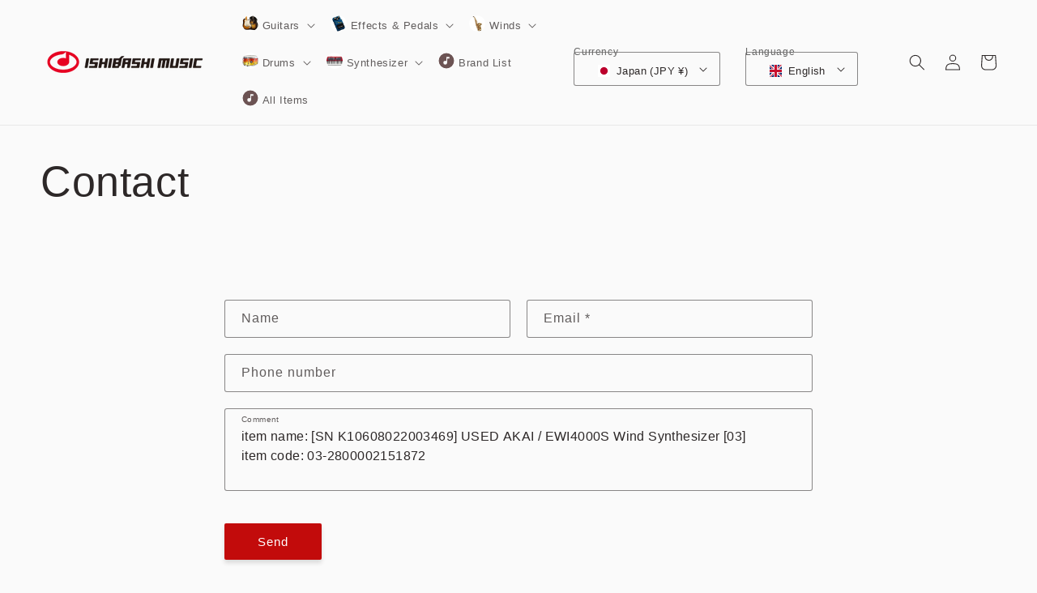

--- FILE ---
content_type: text/html; charset=utf-8
request_url: https://intl.ishibashi.co.jp/pages/contact?contact%5BComment%5D=item+name%3A+%5BSN+K10608022003469%5D+USED+AKAI+%2F+EWI4000S+Wind+Synthesizer+%5B03%5D%5Cnitem+code%3A+03-2800002151872
body_size: 29838
content:
<!doctype html>
<html class="no-js" lang="en">
  <head>
    <meta charset="utf-8">
    <meta http-equiv="X-UA-Compatible" content="IE=edge">
    <meta name="viewport" content="width=device-width,initial-scale=1">
    <meta name="theme-color" content="">
    <link rel="canonical" href="https://intl.ishibashi.co.jp/pages/contact">
    <link rel="preconnect" href="https://cdn.shopify.com" crossorigin><link rel="icon" type="image/png" href="//intl.ishibashi.co.jp/cdn/shop/files/ishibashi-logo.png?crop=center&height=32&v=1664007540&width=32"><title>Contact &ndash; Ishibashi Music Corporation. </title>

    

    

<meta property="og:site_name" content="Ishibashi Music Corporation. ">
<meta property="og:url" content="https://intl.ishibashi.co.jp/pages/contact">
<meta property="og:title" content="Contact">
<meta property="og:type" content="website">
<meta property="og:description" content="Founded in 1938, Ishibashi Music Corporation is one of the busiest and most respected Musical Instrument retail chains in Japan. The company is highly regarded world wide as a reliable seller of top quality secondhand items too. We have over 17 stores around Japan including Tokyo, Yokohama, Chiba, Saitama, Nagoya, Osak"><meta property="og:image" content="http://intl.ishibashi.co.jp/cdn/shop/files/logo_300X75_fe893083-77c1-4ec2-9fef-e9d03c496b3b.png?height=628&pad_color=fff&v=1659767427&width=1200">
  <meta property="og:image:secure_url" content="https://intl.ishibashi.co.jp/cdn/shop/files/logo_300X75_fe893083-77c1-4ec2-9fef-e9d03c496b3b.png?height=628&pad_color=fff&v=1659767427&width=1200">
  <meta property="og:image:width" content="1200">
  <meta property="og:image:height" content="628"><meta name="twitter:site" content="@1484INTL"><meta name="twitter:card" content="summary_large_image">
<meta name="twitter:title" content="Contact">
<meta name="twitter:description" content="Founded in 1938, Ishibashi Music Corporation is one of the busiest and most respected Musical Instrument retail chains in Japan. The company is highly regarded world wide as a reliable seller of top quality secondhand items too. We have over 17 stores around Japan including Tokyo, Yokohama, Chiba, Saitama, Nagoya, Osak">


    <script src="//intl.ishibashi.co.jp/cdn/shop/t/2/assets/global.js?v=24850326154503943211659676758" defer="defer"></script>
    <script src="//intl.ishibashi.co.jp/cdn/shop/t/2/assets/im-first.js?v=126690004873581583261674868239" defer="defer"></script>
    <script src="//intl.ishibashi.co.jp/cdn/shop/t/2/assets/im-base.js?v=91797043076814079991695694062" defer="defer"></script>

    <script>window.performance && window.performance.mark && window.performance.mark('shopify.content_for_header.start');</script><meta name="google-site-verification" content="eLwgzZULOImW6EXHNGxE9nHBBcFau1cxrM3uWsS_v_U">
<meta id="shopify-digital-wallet" name="shopify-digital-wallet" content="/65222476028/digital_wallets/dialog">
<meta name="shopify-checkout-api-token" content="2236edfe9d33867da6726f5989598ce6">
<meta id="in-context-paypal-metadata" data-shop-id="65222476028" data-venmo-supported="false" data-environment="production" data-locale="en_US" data-paypal-v4="true" data-currency="JPY">
<link rel="alternate" hreflang="x-default" href="https://intl.ishibashi.co.jp/pages/contact">
<link rel="alternate" hreflang="en" href="https://intl.ishibashi.co.jp/pages/contact">
<link rel="alternate" hreflang="zh-Hans" href="https://intl.ishibashi.co.jp/zh/pages/contact">
<link rel="alternate" hreflang="ja" href="https://intl.ishibashi.co.jp/ja/pages/contact">
<link rel="alternate" hreflang="zh-Hans-AD" href="https://intl.ishibashi.co.jp/zh/pages/contact">
<link rel="alternate" hreflang="zh-Hans-AE" href="https://intl.ishibashi.co.jp/zh/pages/contact">
<link rel="alternate" hreflang="zh-Hans-AG" href="https://intl.ishibashi.co.jp/zh/pages/contact">
<link rel="alternate" hreflang="zh-Hans-AI" href="https://intl.ishibashi.co.jp/zh/pages/contact">
<link rel="alternate" hreflang="zh-Hans-AL" href="https://intl.ishibashi.co.jp/zh/pages/contact">
<link rel="alternate" hreflang="zh-Hans-AM" href="https://intl.ishibashi.co.jp/zh/pages/contact">
<link rel="alternate" hreflang="zh-Hans-AO" href="https://intl.ishibashi.co.jp/zh/pages/contact">
<link rel="alternate" hreflang="zh-Hans-AR" href="https://intl.ishibashi.co.jp/zh/pages/contact">
<link rel="alternate" hreflang="zh-Hans-AT" href="https://intl.ishibashi.co.jp/zh/pages/contact">
<link rel="alternate" hreflang="zh-Hans-AU" href="https://intl.ishibashi.co.jp/zh/pages/contact">
<link rel="alternate" hreflang="zh-Hans-AW" href="https://intl.ishibashi.co.jp/zh/pages/contact">
<link rel="alternate" hreflang="zh-Hans-AZ" href="https://intl.ishibashi.co.jp/zh/pages/contact">
<link rel="alternate" hreflang="zh-Hans-BA" href="https://intl.ishibashi.co.jp/zh/pages/contact">
<link rel="alternate" hreflang="zh-Hans-BB" href="https://intl.ishibashi.co.jp/zh/pages/contact">
<link rel="alternate" hreflang="zh-Hans-BD" href="https://intl.ishibashi.co.jp/zh/pages/contact">
<link rel="alternate" hreflang="zh-Hans-BE" href="https://intl.ishibashi.co.jp/zh/pages/contact">
<link rel="alternate" hreflang="zh-Hans-BF" href="https://intl.ishibashi.co.jp/zh/pages/contact">
<link rel="alternate" hreflang="zh-Hans-BG" href="https://intl.ishibashi.co.jp/zh/pages/contact">
<link rel="alternate" hreflang="zh-Hans-BH" href="https://intl.ishibashi.co.jp/zh/pages/contact">
<link rel="alternate" hreflang="zh-Hans-BI" href="https://intl.ishibashi.co.jp/zh/pages/contact">
<link rel="alternate" hreflang="zh-Hans-BJ" href="https://intl.ishibashi.co.jp/zh/pages/contact">
<link rel="alternate" hreflang="zh-Hans-BL" href="https://intl.ishibashi.co.jp/zh/pages/contact">
<link rel="alternate" hreflang="zh-Hans-BM" href="https://intl.ishibashi.co.jp/zh/pages/contact">
<link rel="alternate" hreflang="zh-Hans-BN" href="https://intl.ishibashi.co.jp/zh/pages/contact">
<link rel="alternate" hreflang="zh-Hans-BR" href="https://intl.ishibashi.co.jp/zh/pages/contact">
<link rel="alternate" hreflang="zh-Hans-BS" href="https://intl.ishibashi.co.jp/zh/pages/contact">
<link rel="alternate" hreflang="zh-Hans-BW" href="https://intl.ishibashi.co.jp/zh/pages/contact">
<link rel="alternate" hreflang="zh-Hans-BY" href="https://intl.ishibashi.co.jp/zh/pages/contact">
<link rel="alternate" hreflang="zh-Hans-BZ" href="https://intl.ishibashi.co.jp/zh/pages/contact">
<link rel="alternate" hreflang="zh-Hans-CA" href="https://intl.ishibashi.co.jp/zh/pages/contact">
<link rel="alternate" hreflang="zh-Hans-CD" href="https://intl.ishibashi.co.jp/zh/pages/contact">
<link rel="alternate" hreflang="zh-Hans-CF" href="https://intl.ishibashi.co.jp/zh/pages/contact">
<link rel="alternate" hreflang="zh-Hans-CG" href="https://intl.ishibashi.co.jp/zh/pages/contact">
<link rel="alternate" hreflang="zh-Hans-CH" href="https://intl.ishibashi.co.jp/zh/pages/contact">
<link rel="alternate" hreflang="zh-Hans-CI" href="https://intl.ishibashi.co.jp/zh/pages/contact">
<link rel="alternate" hreflang="zh-Hans-CL" href="https://intl.ishibashi.co.jp/zh/pages/contact">
<link rel="alternate" hreflang="zh-Hans-CM" href="https://intl.ishibashi.co.jp/zh/pages/contact">
<link rel="alternate" hreflang="zh-Hans-CN" href="https://intl.ishibashi.co.jp/zh/pages/contact">
<link rel="alternate" hreflang="zh-Hans-CO" href="https://intl.ishibashi.co.jp/zh/pages/contact">
<link rel="alternate" hreflang="zh-Hans-CW" href="https://intl.ishibashi.co.jp/zh/pages/contact">
<link rel="alternate" hreflang="zh-Hans-CY" href="https://intl.ishibashi.co.jp/zh/pages/contact">
<link rel="alternate" hreflang="zh-Hans-CZ" href="https://intl.ishibashi.co.jp/zh/pages/contact">
<link rel="alternate" hreflang="zh-Hans-DE" href="https://intl.ishibashi.co.jp/zh/pages/contact">
<link rel="alternate" hreflang="zh-Hans-DJ" href="https://intl.ishibashi.co.jp/zh/pages/contact">
<link rel="alternate" hreflang="zh-Hans-DK" href="https://intl.ishibashi.co.jp/zh/pages/contact">
<link rel="alternate" hreflang="zh-Hans-DM" href="https://intl.ishibashi.co.jp/zh/pages/contact">
<link rel="alternate" hreflang="zh-Hans-DO" href="https://intl.ishibashi.co.jp/zh/pages/contact">
<link rel="alternate" hreflang="zh-Hans-DZ" href="https://intl.ishibashi.co.jp/zh/pages/contact">
<link rel="alternate" hreflang="zh-Hans-EE" href="https://intl.ishibashi.co.jp/zh/pages/contact">
<link rel="alternate" hreflang="zh-Hans-EG" href="https://intl.ishibashi.co.jp/zh/pages/contact">
<link rel="alternate" hreflang="zh-Hans-ER" href="https://intl.ishibashi.co.jp/zh/pages/contact">
<link rel="alternate" hreflang="zh-Hans-ES" href="https://intl.ishibashi.co.jp/zh/pages/contact">
<link rel="alternate" hreflang="zh-Hans-ET" href="https://intl.ishibashi.co.jp/zh/pages/contact">
<link rel="alternate" hreflang="zh-Hans-FI" href="https://intl.ishibashi.co.jp/zh/pages/contact">
<link rel="alternate" hreflang="zh-Hans-FO" href="https://intl.ishibashi.co.jp/zh/pages/contact">
<link rel="alternate" hreflang="zh-Hans-FR" href="https://intl.ishibashi.co.jp/zh/pages/contact">
<link rel="alternate" hreflang="zh-Hans-GA" href="https://intl.ishibashi.co.jp/zh/pages/contact">
<link rel="alternate" hreflang="zh-Hans-GB" href="https://intl.ishibashi.co.jp/zh/pages/contact">
<link rel="alternate" hreflang="zh-Hans-GD" href="https://intl.ishibashi.co.jp/zh/pages/contact">
<link rel="alternate" hreflang="zh-Hans-GE" href="https://intl.ishibashi.co.jp/zh/pages/contact">
<link rel="alternate" hreflang="zh-Hans-GF" href="https://intl.ishibashi.co.jp/zh/pages/contact">
<link rel="alternate" hreflang="zh-Hans-GG" href="https://intl.ishibashi.co.jp/zh/pages/contact">
<link rel="alternate" hreflang="zh-Hans-GH" href="https://intl.ishibashi.co.jp/zh/pages/contact">
<link rel="alternate" hreflang="zh-Hans-GI" href="https://intl.ishibashi.co.jp/zh/pages/contact">
<link rel="alternate" hreflang="zh-Hans-GL" href="https://intl.ishibashi.co.jp/zh/pages/contact">
<link rel="alternate" hreflang="zh-Hans-GM" href="https://intl.ishibashi.co.jp/zh/pages/contact">
<link rel="alternate" hreflang="zh-Hans-GN" href="https://intl.ishibashi.co.jp/zh/pages/contact">
<link rel="alternate" hreflang="zh-Hans-GR" href="https://intl.ishibashi.co.jp/zh/pages/contact">
<link rel="alternate" hreflang="zh-Hans-GT" href="https://intl.ishibashi.co.jp/zh/pages/contact">
<link rel="alternate" hreflang="zh-Hans-GW" href="https://intl.ishibashi.co.jp/zh/pages/contact">
<link rel="alternate" hreflang="zh-Hans-HK" href="https://intl.ishibashi.co.jp/zh/pages/contact">
<link rel="alternate" hreflang="zh-Hans-HN" href="https://intl.ishibashi.co.jp/zh/pages/contact">
<link rel="alternate" hreflang="zh-Hans-HR" href="https://intl.ishibashi.co.jp/zh/pages/contact">
<link rel="alternate" hreflang="zh-Hans-HT" href="https://intl.ishibashi.co.jp/zh/pages/contact">
<link rel="alternate" hreflang="zh-Hans-HU" href="https://intl.ishibashi.co.jp/zh/pages/contact">
<link rel="alternate" hreflang="zh-Hans-ID" href="https://intl.ishibashi.co.jp/zh/pages/contact">
<link rel="alternate" hreflang="zh-Hans-IE" href="https://intl.ishibashi.co.jp/zh/pages/contact">
<link rel="alternate" hreflang="zh-Hans-IL" href="https://intl.ishibashi.co.jp/zh/pages/contact">
<link rel="alternate" hreflang="zh-Hans-IQ" href="https://intl.ishibashi.co.jp/zh/pages/contact">
<link rel="alternate" hreflang="zh-Hans-IS" href="https://intl.ishibashi.co.jp/zh/pages/contact">
<link rel="alternate" hreflang="zh-Hans-IT" href="https://intl.ishibashi.co.jp/zh/pages/contact">
<link rel="alternate" hreflang="zh-Hans-JE" href="https://intl.ishibashi.co.jp/zh/pages/contact">
<link rel="alternate" hreflang="zh-Hans-JM" href="https://intl.ishibashi.co.jp/zh/pages/contact">
<link rel="alternate" hreflang="zh-Hans-JO" href="https://intl.ishibashi.co.jp/zh/pages/contact">
<link rel="alternate" hreflang="zh-Hans-JP" href="https://intl.ishibashi.co.jp/zh/pages/contact">
<link rel="alternate" hreflang="zh-Hans-KE" href="https://intl.ishibashi.co.jp/zh/pages/contact">
<link rel="alternate" hreflang="zh-Hans-KG" href="https://intl.ishibashi.co.jp/zh/pages/contact">
<link rel="alternate" hreflang="zh-Hans-KH" href="https://intl.ishibashi.co.jp/zh/pages/contact">
<link rel="alternate" hreflang="zh-Hans-KI" href="https://intl.ishibashi.co.jp/zh/pages/contact">
<link rel="alternate" hreflang="zh-Hans-KM" href="https://intl.ishibashi.co.jp/zh/pages/contact">
<link rel="alternate" hreflang="zh-Hans-KN" href="https://intl.ishibashi.co.jp/zh/pages/contact">
<link rel="alternate" hreflang="zh-Hans-KR" href="https://intl.ishibashi.co.jp/zh/pages/contact">
<link rel="alternate" hreflang="zh-Hans-KW" href="https://intl.ishibashi.co.jp/zh/pages/contact">
<link rel="alternate" hreflang="zh-Hans-KY" href="https://intl.ishibashi.co.jp/zh/pages/contact">
<link rel="alternate" hreflang="zh-Hans-KZ" href="https://intl.ishibashi.co.jp/zh/pages/contact">
<link rel="alternate" hreflang="zh-Hans-LA" href="https://intl.ishibashi.co.jp/zh/pages/contact">
<link rel="alternate" hreflang="zh-Hans-LB" href="https://intl.ishibashi.co.jp/zh/pages/contact">
<link rel="alternate" hreflang="zh-Hans-LC" href="https://intl.ishibashi.co.jp/zh/pages/contact">
<link rel="alternate" hreflang="zh-Hans-LI" href="https://intl.ishibashi.co.jp/zh/pages/contact">
<link rel="alternate" hreflang="zh-Hans-LK" href="https://intl.ishibashi.co.jp/zh/pages/contact">
<link rel="alternate" hreflang="zh-Hans-LR" href="https://intl.ishibashi.co.jp/zh/pages/contact">
<link rel="alternate" hreflang="zh-Hans-LS" href="https://intl.ishibashi.co.jp/zh/pages/contact">
<link rel="alternate" hreflang="zh-Hans-LT" href="https://intl.ishibashi.co.jp/zh/pages/contact">
<link rel="alternate" hreflang="zh-Hans-LU" href="https://intl.ishibashi.co.jp/zh/pages/contact">
<link rel="alternate" hreflang="zh-Hans-LV" href="https://intl.ishibashi.co.jp/zh/pages/contact">
<link rel="alternate" hreflang="zh-Hans-LY" href="https://intl.ishibashi.co.jp/zh/pages/contact">
<link rel="alternate" hreflang="zh-Hans-MA" href="https://intl.ishibashi.co.jp/zh/pages/contact">
<link rel="alternate" hreflang="zh-Hans-MC" href="https://intl.ishibashi.co.jp/zh/pages/contact">
<link rel="alternate" hreflang="zh-Hans-MD" href="https://intl.ishibashi.co.jp/zh/pages/contact">
<link rel="alternate" hreflang="zh-Hans-ME" href="https://intl.ishibashi.co.jp/zh/pages/contact">
<link rel="alternate" hreflang="zh-Hans-MF" href="https://intl.ishibashi.co.jp/zh/pages/contact">
<link rel="alternate" hreflang="zh-Hans-MG" href="https://intl.ishibashi.co.jp/zh/pages/contact">
<link rel="alternate" hreflang="zh-Hans-MK" href="https://intl.ishibashi.co.jp/zh/pages/contact">
<link rel="alternate" hreflang="zh-Hans-MM" href="https://intl.ishibashi.co.jp/zh/pages/contact">
<link rel="alternate" hreflang="zh-Hans-MN" href="https://intl.ishibashi.co.jp/zh/pages/contact">
<link rel="alternate" hreflang="zh-Hans-MO" href="https://intl.ishibashi.co.jp/zh/pages/contact">
<link rel="alternate" hreflang="zh-Hans-MQ" href="https://intl.ishibashi.co.jp/zh/pages/contact">
<link rel="alternate" hreflang="zh-Hans-MR" href="https://intl.ishibashi.co.jp/zh/pages/contact">
<link rel="alternate" hreflang="zh-Hans-MS" href="https://intl.ishibashi.co.jp/zh/pages/contact">
<link rel="alternate" hreflang="zh-Hans-MT" href="https://intl.ishibashi.co.jp/zh/pages/contact">
<link rel="alternate" hreflang="zh-Hans-MU" href="https://intl.ishibashi.co.jp/zh/pages/contact">
<link rel="alternate" hreflang="zh-Hans-MV" href="https://intl.ishibashi.co.jp/zh/pages/contact">
<link rel="alternate" hreflang="zh-Hans-MW" href="https://intl.ishibashi.co.jp/zh/pages/contact">
<link rel="alternate" hreflang="zh-Hans-MX" href="https://intl.ishibashi.co.jp/zh/pages/contact">
<link rel="alternate" hreflang="zh-Hans-MY" href="https://intl.ishibashi.co.jp/zh/pages/contact">
<link rel="alternate" hreflang="zh-Hans-MZ" href="https://intl.ishibashi.co.jp/zh/pages/contact">
<link rel="alternate" hreflang="zh-Hans-NA" href="https://intl.ishibashi.co.jp/zh/pages/contact">
<link rel="alternate" hreflang="zh-Hans-NC" href="https://intl.ishibashi.co.jp/zh/pages/contact">
<link rel="alternate" hreflang="zh-Hans-NE" href="https://intl.ishibashi.co.jp/zh/pages/contact">
<link rel="alternate" hreflang="zh-Hans-NG" href="https://intl.ishibashi.co.jp/zh/pages/contact">
<link rel="alternate" hreflang="zh-Hans-NI" href="https://intl.ishibashi.co.jp/zh/pages/contact">
<link rel="alternate" hreflang="zh-Hans-NL" href="https://intl.ishibashi.co.jp/zh/pages/contact">
<link rel="alternate" hreflang="zh-Hans-NO" href="https://intl.ishibashi.co.jp/zh/pages/contact">
<link rel="alternate" hreflang="zh-Hans-NP" href="https://intl.ishibashi.co.jp/zh/pages/contact">
<link rel="alternate" hreflang="zh-Hans-NR" href="https://intl.ishibashi.co.jp/zh/pages/contact">
<link rel="alternate" hreflang="zh-Hans-NZ" href="https://intl.ishibashi.co.jp/zh/pages/contact">
<link rel="alternate" hreflang="zh-Hans-OM" href="https://intl.ishibashi.co.jp/zh/pages/contact">
<link rel="alternate" hreflang="zh-Hans-PA" href="https://intl.ishibashi.co.jp/zh/pages/contact">
<link rel="alternate" hreflang="zh-Hans-PE" href="https://intl.ishibashi.co.jp/zh/pages/contact">
<link rel="alternate" hreflang="zh-Hans-PG" href="https://intl.ishibashi.co.jp/zh/pages/contact">
<link rel="alternate" hreflang="zh-Hans-PH" href="https://intl.ishibashi.co.jp/zh/pages/contact">
<link rel="alternate" hreflang="zh-Hans-PK" href="https://intl.ishibashi.co.jp/zh/pages/contact">
<link rel="alternate" hreflang="zh-Hans-PL" href="https://intl.ishibashi.co.jp/zh/pages/contact">
<link rel="alternate" hreflang="zh-Hans-PM" href="https://intl.ishibashi.co.jp/zh/pages/contact">
<link rel="alternate" hreflang="zh-Hans-PT" href="https://intl.ishibashi.co.jp/zh/pages/contact">
<link rel="alternate" hreflang="zh-Hans-QA" href="https://intl.ishibashi.co.jp/zh/pages/contact">
<link rel="alternate" hreflang="zh-Hans-RE" href="https://intl.ishibashi.co.jp/zh/pages/contact">
<link rel="alternate" hreflang="zh-Hans-RO" href="https://intl.ishibashi.co.jp/zh/pages/contact">
<link rel="alternate" hreflang="zh-Hans-RS" href="https://intl.ishibashi.co.jp/zh/pages/contact">
<link rel="alternate" hreflang="zh-Hans-RW" href="https://intl.ishibashi.co.jp/zh/pages/contact">
<link rel="alternate" hreflang="zh-Hans-SA" href="https://intl.ishibashi.co.jp/zh/pages/contact">
<link rel="alternate" hreflang="zh-Hans-SB" href="https://intl.ishibashi.co.jp/zh/pages/contact">
<link rel="alternate" hreflang="zh-Hans-SC" href="https://intl.ishibashi.co.jp/zh/pages/contact">
<link rel="alternate" hreflang="zh-Hans-SD" href="https://intl.ishibashi.co.jp/zh/pages/contact">
<link rel="alternate" hreflang="zh-Hans-SE" href="https://intl.ishibashi.co.jp/zh/pages/contact">
<link rel="alternate" hreflang="zh-Hans-SG" href="https://intl.ishibashi.co.jp/zh/pages/contact">
<link rel="alternate" hreflang="zh-Hans-SH" href="https://intl.ishibashi.co.jp/zh/pages/contact">
<link rel="alternate" hreflang="zh-Hans-SI" href="https://intl.ishibashi.co.jp/zh/pages/contact">
<link rel="alternate" hreflang="zh-Hans-SK" href="https://intl.ishibashi.co.jp/zh/pages/contact">
<link rel="alternate" hreflang="zh-Hans-SL" href="https://intl.ishibashi.co.jp/zh/pages/contact">
<link rel="alternate" hreflang="zh-Hans-SM" href="https://intl.ishibashi.co.jp/zh/pages/contact">
<link rel="alternate" hreflang="zh-Hans-SN" href="https://intl.ishibashi.co.jp/zh/pages/contact">
<link rel="alternate" hreflang="zh-Hans-SO" href="https://intl.ishibashi.co.jp/zh/pages/contact">
<link rel="alternate" hreflang="zh-Hans-SS" href="https://intl.ishibashi.co.jp/zh/pages/contact">
<link rel="alternate" hreflang="zh-Hans-ST" href="https://intl.ishibashi.co.jp/zh/pages/contact">
<link rel="alternate" hreflang="zh-Hans-SX" href="https://intl.ishibashi.co.jp/zh/pages/contact">
<link rel="alternate" hreflang="zh-Hans-TC" href="https://intl.ishibashi.co.jp/zh/pages/contact">
<link rel="alternate" hreflang="zh-Hans-TD" href="https://intl.ishibashi.co.jp/zh/pages/contact">
<link rel="alternate" hreflang="zh-Hans-TG" href="https://intl.ishibashi.co.jp/zh/pages/contact">
<link rel="alternate" hreflang="zh-Hans-TH" href="https://intl.ishibashi.co.jp/zh/pages/contact">
<link rel="alternate" hreflang="zh-Hans-TJ" href="https://intl.ishibashi.co.jp/zh/pages/contact">
<link rel="alternate" hreflang="zh-Hans-TL" href="https://intl.ishibashi.co.jp/zh/pages/contact">
<link rel="alternate" hreflang="zh-Hans-TM" href="https://intl.ishibashi.co.jp/zh/pages/contact">
<link rel="alternate" hreflang="zh-Hans-TN" href="https://intl.ishibashi.co.jp/zh/pages/contact">
<link rel="alternate" hreflang="zh-Hans-TO" href="https://intl.ishibashi.co.jp/zh/pages/contact">
<link rel="alternate" hreflang="zh-Hans-TR" href="https://intl.ishibashi.co.jp/zh/pages/contact">
<link rel="alternate" hreflang="zh-Hans-TT" href="https://intl.ishibashi.co.jp/zh/pages/contact">
<link rel="alternate" hreflang="zh-Hans-TV" href="https://intl.ishibashi.co.jp/zh/pages/contact">
<link rel="alternate" hreflang="zh-Hans-TW" href="https://intl.ishibashi.co.jp/zh/pages/contact">
<link rel="alternate" hreflang="zh-Hans-TZ" href="https://intl.ishibashi.co.jp/zh/pages/contact">
<link rel="alternate" hreflang="zh-Hans-UA" href="https://intl.ishibashi.co.jp/zh/pages/contact">
<link rel="alternate" hreflang="zh-Hans-UG" href="https://intl.ishibashi.co.jp/zh/pages/contact">
<link rel="alternate" hreflang="zh-Hans-UM" href="https://intl.ishibashi.co.jp/zh/pages/contact">
<link rel="alternate" hreflang="zh-Hans-US" href="https://intl.ishibashi.co.jp/zh/pages/contact">
<link rel="alternate" hreflang="zh-Hans-UZ" href="https://intl.ishibashi.co.jp/zh/pages/contact">
<link rel="alternate" hreflang="zh-Hans-VA" href="https://intl.ishibashi.co.jp/zh/pages/contact">
<link rel="alternate" hreflang="zh-Hans-VC" href="https://intl.ishibashi.co.jp/zh/pages/contact">
<link rel="alternate" hreflang="zh-Hans-VG" href="https://intl.ishibashi.co.jp/zh/pages/contact">
<link rel="alternate" hreflang="zh-Hans-VU" href="https://intl.ishibashi.co.jp/zh/pages/contact">
<link rel="alternate" hreflang="zh-Hans-WS" href="https://intl.ishibashi.co.jp/zh/pages/contact">
<link rel="alternate" hreflang="zh-Hans-XK" href="https://intl.ishibashi.co.jp/zh/pages/contact">
<link rel="alternate" hreflang="zh-Hans-YE" href="https://intl.ishibashi.co.jp/zh/pages/contact">
<link rel="alternate" hreflang="zh-Hans-YT" href="https://intl.ishibashi.co.jp/zh/pages/contact">
<link rel="alternate" hreflang="zh-Hans-ZA" href="https://intl.ishibashi.co.jp/zh/pages/contact">
<link rel="alternate" hreflang="zh-Hans-ZM" href="https://intl.ishibashi.co.jp/zh/pages/contact">
<link rel="alternate" hreflang="zh-Hans-ZW" href="https://intl.ishibashi.co.jp/zh/pages/contact">
<script async="async" src="/checkouts/internal/preloads.js?locale=en-JP"></script>
<script id="shopify-features" type="application/json">{"accessToken":"2236edfe9d33867da6726f5989598ce6","betas":["rich-media-storefront-analytics"],"domain":"intl.ishibashi.co.jp","predictiveSearch":true,"shopId":65222476028,"locale":"en"}</script>
<script>var Shopify = Shopify || {};
Shopify.shop = "ishibashi-music.myshopify.com";
Shopify.locale = "en";
Shopify.currency = {"active":"JPY","rate":"1.0"};
Shopify.country = "JP";
Shopify.theme = {"name":"IMJ","id":134396575996,"schema_name":"Dawn","schema_version":"5.0.0","theme_store_id":null,"role":"main"};
Shopify.theme.handle = "null";
Shopify.theme.style = {"id":null,"handle":null};
Shopify.cdnHost = "intl.ishibashi.co.jp/cdn";
Shopify.routes = Shopify.routes || {};
Shopify.routes.root = "/";</script>
<script type="module">!function(o){(o.Shopify=o.Shopify||{}).modules=!0}(window);</script>
<script>!function(o){function n(){var o=[];function n(){o.push(Array.prototype.slice.apply(arguments))}return n.q=o,n}var t=o.Shopify=o.Shopify||{};t.loadFeatures=n(),t.autoloadFeatures=n()}(window);</script>
<script id="shop-js-analytics" type="application/json">{"pageType":"page"}</script>
<script defer="defer" async type="module" src="//intl.ishibashi.co.jp/cdn/shopifycloud/shop-js/modules/v2/client.init-shop-cart-sync_IZsNAliE.en.esm.js"></script>
<script defer="defer" async type="module" src="//intl.ishibashi.co.jp/cdn/shopifycloud/shop-js/modules/v2/chunk.common_0OUaOowp.esm.js"></script>
<script type="module">
  await import("//intl.ishibashi.co.jp/cdn/shopifycloud/shop-js/modules/v2/client.init-shop-cart-sync_IZsNAliE.en.esm.js");
await import("//intl.ishibashi.co.jp/cdn/shopifycloud/shop-js/modules/v2/chunk.common_0OUaOowp.esm.js");

  window.Shopify.SignInWithShop?.initShopCartSync?.({"fedCMEnabled":true,"windoidEnabled":true});

</script>
<script>(function() {
  var isLoaded = false;
  function asyncLoad() {
    if (isLoaded) return;
    isLoaded = true;
    var urls = ["https:\/\/cdn.shopify.com\/s\/files\/1\/0449\/2568\/1820\/t\/4\/assets\/booster_currency.js?v=1624978055\u0026shop=ishibashi-music.myshopify.com"];
    for (var i = 0; i < urls.length; i++) {
      var s = document.createElement('script');
      s.type = 'text/javascript';
      s.async = true;
      s.src = urls[i];
      var x = document.getElementsByTagName('script')[0];
      x.parentNode.insertBefore(s, x);
    }
  };
  if(window.attachEvent) {
    window.attachEvent('onload', asyncLoad);
  } else {
    window.addEventListener('load', asyncLoad, false);
  }
})();</script>
<script id="__st">var __st={"a":65222476028,"offset":32400,"reqid":"bb23dfb7-0d3c-4d96-8e3d-753a0f9baa67-1768379457","pageurl":"intl.ishibashi.co.jp\/pages\/contact?contact%5BComment%5D=item+name%3A+%5BSN+K10608022003469%5D+USED+AKAI+%2F+EWI4000S+Wind+Synthesizer+%5B03%5D%5Cnitem+code%3A+03-2800002151872","s":"pages-99368435964","u":"d4540caf488f","p":"page","rtyp":"page","rid":99368435964};</script>
<script>window.ShopifyPaypalV4VisibilityTracking = true;</script>
<script id="captcha-bootstrap">!function(){'use strict';const t='contact',e='account',n='new_comment',o=[[t,t],['blogs',n],['comments',n],[t,'customer']],c=[[e,'customer_login'],[e,'guest_login'],[e,'recover_customer_password'],[e,'create_customer']],r=t=>t.map((([t,e])=>`form[action*='/${t}']:not([data-nocaptcha='true']) input[name='form_type'][value='${e}']`)).join(','),a=t=>()=>t?[...document.querySelectorAll(t)].map((t=>t.form)):[];function s(){const t=[...o],e=r(t);return a(e)}const i='password',u='form_key',d=['recaptcha-v3-token','g-recaptcha-response','h-captcha-response',i],f=()=>{try{return window.sessionStorage}catch{return}},m='__shopify_v',_=t=>t.elements[u];function p(t,e,n=!1){try{const o=window.sessionStorage,c=JSON.parse(o.getItem(e)),{data:r}=function(t){const{data:e,action:n}=t;return t[m]||n?{data:e,action:n}:{data:t,action:n}}(c);for(const[e,n]of Object.entries(r))t.elements[e]&&(t.elements[e].value=n);n&&o.removeItem(e)}catch(o){console.error('form repopulation failed',{error:o})}}const l='form_type',E='cptcha';function T(t){t.dataset[E]=!0}const w=window,h=w.document,L='Shopify',v='ce_forms',y='captcha';let A=!1;((t,e)=>{const n=(g='f06e6c50-85a8-45c8-87d0-21a2b65856fe',I='https://cdn.shopify.com/shopifycloud/storefront-forms-hcaptcha/ce_storefront_forms_captcha_hcaptcha.v1.5.2.iife.js',D={infoText:'Protected by hCaptcha',privacyText:'Privacy',termsText:'Terms'},(t,e,n)=>{const o=w[L][v],c=o.bindForm;if(c)return c(t,g,e,D).then(n);var r;o.q.push([[t,g,e,D],n]),r=I,A||(h.body.append(Object.assign(h.createElement('script'),{id:'captcha-provider',async:!0,src:r})),A=!0)});var g,I,D;w[L]=w[L]||{},w[L][v]=w[L][v]||{},w[L][v].q=[],w[L][y]=w[L][y]||{},w[L][y].protect=function(t,e){n(t,void 0,e),T(t)},Object.freeze(w[L][y]),function(t,e,n,w,h,L){const[v,y,A,g]=function(t,e,n){const i=e?o:[],u=t?c:[],d=[...i,...u],f=r(d),m=r(i),_=r(d.filter((([t,e])=>n.includes(e))));return[a(f),a(m),a(_),s()]}(w,h,L),I=t=>{const e=t.target;return e instanceof HTMLFormElement?e:e&&e.form},D=t=>v().includes(t);t.addEventListener('submit',(t=>{const e=I(t);if(!e)return;const n=D(e)&&!e.dataset.hcaptchaBound&&!e.dataset.recaptchaBound,o=_(e),c=g().includes(e)&&(!o||!o.value);(n||c)&&t.preventDefault(),c&&!n&&(function(t){try{if(!f())return;!function(t){const e=f();if(!e)return;const n=_(t);if(!n)return;const o=n.value;o&&e.removeItem(o)}(t);const e=Array.from(Array(32),(()=>Math.random().toString(36)[2])).join('');!function(t,e){_(t)||t.append(Object.assign(document.createElement('input'),{type:'hidden',name:u})),t.elements[u].value=e}(t,e),function(t,e){const n=f();if(!n)return;const o=[...t.querySelectorAll(`input[type='${i}']`)].map((({name:t})=>t)),c=[...d,...o],r={};for(const[a,s]of new FormData(t).entries())c.includes(a)||(r[a]=s);n.setItem(e,JSON.stringify({[m]:1,action:t.action,data:r}))}(t,e)}catch(e){console.error('failed to persist form',e)}}(e),e.submit())}));const S=(t,e)=>{t&&!t.dataset[E]&&(n(t,e.some((e=>e===t))),T(t))};for(const o of['focusin','change'])t.addEventListener(o,(t=>{const e=I(t);D(e)&&S(e,y())}));const B=e.get('form_key'),M=e.get(l),P=B&&M;t.addEventListener('DOMContentLoaded',(()=>{const t=y();if(P)for(const e of t)e.elements[l].value===M&&p(e,B);[...new Set([...A(),...v().filter((t=>'true'===t.dataset.shopifyCaptcha))])].forEach((e=>S(e,t)))}))}(h,new URLSearchParams(w.location.search),n,t,e,['guest_login'])})(!0,!0)}();</script>
<script integrity="sha256-4kQ18oKyAcykRKYeNunJcIwy7WH5gtpwJnB7kiuLZ1E=" data-source-attribution="shopify.loadfeatures" defer="defer" src="//intl.ishibashi.co.jp/cdn/shopifycloud/storefront/assets/storefront/load_feature-a0a9edcb.js" crossorigin="anonymous"></script>
<script data-source-attribution="shopify.dynamic_checkout.dynamic.init">var Shopify=Shopify||{};Shopify.PaymentButton=Shopify.PaymentButton||{isStorefrontPortableWallets:!0,init:function(){window.Shopify.PaymentButton.init=function(){};var t=document.createElement("script");t.src="https://intl.ishibashi.co.jp/cdn/shopifycloud/portable-wallets/latest/portable-wallets.en.js",t.type="module",document.head.appendChild(t)}};
</script>
<script data-source-attribution="shopify.dynamic_checkout.buyer_consent">
  function portableWalletsHideBuyerConsent(e){var t=document.getElementById("shopify-buyer-consent"),n=document.getElementById("shopify-subscription-policy-button");t&&n&&(t.classList.add("hidden"),t.setAttribute("aria-hidden","true"),n.removeEventListener("click",e))}function portableWalletsShowBuyerConsent(e){var t=document.getElementById("shopify-buyer-consent"),n=document.getElementById("shopify-subscription-policy-button");t&&n&&(t.classList.remove("hidden"),t.removeAttribute("aria-hidden"),n.addEventListener("click",e))}window.Shopify?.PaymentButton&&(window.Shopify.PaymentButton.hideBuyerConsent=portableWalletsHideBuyerConsent,window.Shopify.PaymentButton.showBuyerConsent=portableWalletsShowBuyerConsent);
</script>
<script data-source-attribution="shopify.dynamic_checkout.cart.bootstrap">document.addEventListener("DOMContentLoaded",(function(){function t(){return document.querySelector("shopify-accelerated-checkout-cart, shopify-accelerated-checkout")}if(t())Shopify.PaymentButton.init();else{new MutationObserver((function(e,n){t()&&(Shopify.PaymentButton.init(),n.disconnect())})).observe(document.body,{childList:!0,subtree:!0})}}));
</script>
<script id='scb4127' type='text/javascript' async='' src='https://intl.ishibashi.co.jp/cdn/shopifycloud/privacy-banner/storefront-banner.js'></script><link id="shopify-accelerated-checkout-styles" rel="stylesheet" media="screen" href="https://intl.ishibashi.co.jp/cdn/shopifycloud/portable-wallets/latest/accelerated-checkout-backwards-compat.css" crossorigin="anonymous">
<style id="shopify-accelerated-checkout-cart">
        #shopify-buyer-consent {
  margin-top: 1em;
  display: inline-block;
  width: 100%;
}

#shopify-buyer-consent.hidden {
  display: none;
}

#shopify-subscription-policy-button {
  background: none;
  border: none;
  padding: 0;
  text-decoration: underline;
  font-size: inherit;
  cursor: pointer;
}

#shopify-subscription-policy-button::before {
  box-shadow: none;
}

      </style>
<script id="sections-script" data-sections="header" defer="defer" src="//intl.ishibashi.co.jp/cdn/shop/t/2/compiled_assets/scripts.js?7864"></script>
<script>window.performance && window.performance.mark && window.performance.mark('shopify.content_for_header.end');</script>


    <style data-shopify>
      
      
      
      
      

      :root {
        --font-body-family: "system_ui", -apple-system, 'Segoe UI', Roboto, 'Helvetica Neue', 'Noto Sans', 'Liberation Sans', Arial, sans-serif, 'Apple Color Emoji', 'Segoe UI Emoji', 'Segoe UI Symbol', 'Noto Color Emoji';
        --font-body-style: normal;
        --font-body-weight: 400;
        --font-body-weight-bold: 700;

        --font-heading-family: "system_ui", -apple-system, 'Segoe UI', Roboto, 'Helvetica Neue', 'Noto Sans', 'Liberation Sans', Arial, sans-serif, 'Apple Color Emoji', 'Segoe UI Emoji', 'Segoe UI Symbol', 'Noto Color Emoji';
        --font-heading-style: normal;
        --font-heading-weight: 400;

        --font-body-scale: 1.0;
        --font-heading-scale: 1.0;

        --color-base-text: 45, 40, 40;
        --color-shadow: 45, 40, 40;
        --color-base-background-1: 250, 250, 250;
        --color-base-background-2: 243, 243, 243;
        --color-base-solid-button-labels: 255, 255, 255;
        --color-base-outline-button-labels: 45, 40, 40;
        --color-base-accent-1: 194, 11, 11;
        --color-base-accent-2: 191, 24, 24;
        --payment-terms-background-color: #fafafa;

        --gradient-base-background-1: #fafafa;
        --gradient-base-background-2: #f3f3f3;
        --gradient-base-accent-1: linear-gradient(180deg, rgba(222, 71, 71, 1) 4%, rgba(191, 24, 24, 1) 22%);
        --gradient-base-accent-2: linear-gradient(180deg, rgba(224, 63, 79, 1) 5%, rgba(224, 71, 71, 1) 5.396%, rgba(191, 24, 24, 1) 29%);

        --media-padding: px;
        --media-border-opacity: 0.05;
        --media-border-width: 1px;
        --media-radius: 0px;
        --media-shadow-opacity: 0.0;
        --media-shadow-horizontal-offset: 0px;
        --media-shadow-vertical-offset: 4px;
        --media-shadow-blur-radius: 5px;

        --page-width: 160rem;
        --page-width-margin: 0rem;

        --card-image-padding: 0.0rem;
        --card-corner-radius: 0.0rem;
        --card-text-alignment: left;
        --card-border-width: 0.0rem;
        --card-border-opacity: 0.1;
        --card-shadow-opacity: 0.0;
        --card-shadow-horizontal-offset: 0.0rem;
        --card-shadow-vertical-offset: 0.4rem;
        --card-shadow-blur-radius: 0.5rem;

        --badge-corner-radius: 4.0rem;

        --popup-border-width: 1px;
        --popup-border-opacity: 0.1;
        --popup-corner-radius: 2px;
        --popup-shadow-opacity: 0.0;
        --popup-shadow-horizontal-offset: 0px;
        --popup-shadow-vertical-offset: 4px;
        --popup-shadow-blur-radius: 5px;

        --drawer-border-width: 2px;
        --drawer-border-opacity: 0.1;
        --drawer-shadow-opacity: 0.0;
        --drawer-shadow-horizontal-offset: 0px;
        --drawer-shadow-vertical-offset: 4px;
        --drawer-shadow-blur-radius: 5px;

        --spacing-sections-desktop: 0px;
        --spacing-sections-mobile: 0px;

        --grid-desktop-vertical-spacing: 8px;
        --grid-desktop-horizontal-spacing: 8px;
        --grid-mobile-vertical-spacing: 4px;
        --grid-mobile-horizontal-spacing: 4px;

        --text-boxes-border-opacity: 0.1;
        --text-boxes-border-width: 0px;
        --text-boxes-radius: 2px;
        --text-boxes-shadow-opacity: 0.0;
        --text-boxes-shadow-horizontal-offset: 0px;
        --text-boxes-shadow-vertical-offset: 4px;
        --text-boxes-shadow-blur-radius: 5px;

        --buttons-radius: 2px;
        --buttons-radius-outset: 2px;
        --buttons-border-width: 0px;
        --buttons-border-opacity: 1.0;
        --buttons-shadow-opacity: 0.15;
        --buttons-shadow-horizontal-offset: 0px;
        --buttons-shadow-vertical-offset: 4px;
        --buttons-shadow-blur-radius: 5px;
        --buttons-border-offset: 0.3px;

        --inputs-radius: 2px;
        --inputs-border-width: 1px;
        --inputs-border-opacity: 0.55;
        --inputs-shadow-opacity: 0.0;
        --inputs-shadow-horizontal-offset: 0px;
        --inputs-margin-offset: 0px;
        --inputs-shadow-vertical-offset: 12px;
        --inputs-shadow-blur-radius: 5px;
        --inputs-radius-outset: 3px;

        --variant-pills-radius: 40px;
        --variant-pills-border-width: 1px;
        --variant-pills-border-opacity: 0.55;
        --variant-pills-shadow-opacity: 0.0;
        --variant-pills-shadow-horizontal-offset: 0px;
        --variant-pills-shadow-vertical-offset: 4px;
        --variant-pills-shadow-blur-radius: 5px;
      }

      *,
      *::before,
      *::after {
        box-sizing: inherit;
      }

      html {
        box-sizing: border-box;
        font-size: calc(var(--font-body-scale) * 62.5%);
        height: 100%;
      }

      body {
        display: grid;
        grid-template-rows: auto auto 1fr auto;
        grid-template-columns: 100%;
        min-height: 100%;
        margin: 0;
        font-size: 1.5rem;
        letter-spacing: 0.06rem;
        line-height: calc(1 + 0.8 / var(--font-body-scale));
        font-family: var(--font-body-family);
        font-style: var(--font-body-style);
        font-weight: var(--font-body-weight);
      }

      @media screen and (min-width: 750px) {
        body {
          font-size: 1.6rem;
        }
      }
    </style>

    <link href="//intl.ishibashi.co.jp/cdn/shop/t/2/assets/base.css?v=148476114326659528261686899972" rel="stylesheet" type="text/css" media="all" />
<link rel="stylesheet" href="//intl.ishibashi.co.jp/cdn/shop/t/2/assets/component-predictive-search.css?v=165644661289088488651659676758" media="print" onload="this.media='all'"><script>document.documentElement.className = document.documentElement.className.replace('no-js', 'js');
    if (Shopify.designMode) {
      document.documentElement.classList.add('shopify-design-mode');
    }
    </script>
  
    <link rel="stylesheet" href="//intl.ishibashi.co.jp/cdn/shop/t/2/assets/im-style-first.css?v=58598131257798898361675400870">
    <link rel="preload" as="style" href="//intl.ishibashi.co.jp/cdn/shop/t/2/assets/im-style.css?v=164359293346056479251686900051" onload="this.rel='stylesheet'">

<script src="https://cdn.shopify.com/extensions/a9a32278-85fd-435d-a2e4-15afbc801656/nova-multi-currency-converter-1/assets/nova-cur-app-embed.js" type="text/javascript" defer="defer"></script>
<link href="https://cdn.shopify.com/extensions/a9a32278-85fd-435d-a2e4-15afbc801656/nova-multi-currency-converter-1/assets/nova-cur.css" rel="stylesheet" type="text/css" media="all">
<link href="https://monorail-edge.shopifysvc.com" rel="dns-prefetch">
<script>(function(){if ("sendBeacon" in navigator && "performance" in window) {try {var session_token_from_headers = performance.getEntriesByType('navigation')[0].serverTiming.find(x => x.name == '_s').description;} catch {var session_token_from_headers = undefined;}var session_cookie_matches = document.cookie.match(/_shopify_s=([^;]*)/);var session_token_from_cookie = session_cookie_matches && session_cookie_matches.length === 2 ? session_cookie_matches[1] : "";var session_token = session_token_from_headers || session_token_from_cookie || "";function handle_abandonment_event(e) {var entries = performance.getEntries().filter(function(entry) {return /monorail-edge.shopifysvc.com/.test(entry.name);});if (!window.abandonment_tracked && entries.length === 0) {window.abandonment_tracked = true;var currentMs = Date.now();var navigation_start = performance.timing.navigationStart;var payload = {shop_id: 65222476028,url: window.location.href,navigation_start,duration: currentMs - navigation_start,session_token,page_type: "page"};window.navigator.sendBeacon("https://monorail-edge.shopifysvc.com/v1/produce", JSON.stringify({schema_id: "online_store_buyer_site_abandonment/1.1",payload: payload,metadata: {event_created_at_ms: currentMs,event_sent_at_ms: currentMs}}));}}window.addEventListener('pagehide', handle_abandonment_event);}}());</script>
<script id="web-pixels-manager-setup">(function e(e,d,r,n,o){if(void 0===o&&(o={}),!Boolean(null===(a=null===(i=window.Shopify)||void 0===i?void 0:i.analytics)||void 0===a?void 0:a.replayQueue)){var i,a;window.Shopify=window.Shopify||{};var t=window.Shopify;t.analytics=t.analytics||{};var s=t.analytics;s.replayQueue=[],s.publish=function(e,d,r){return s.replayQueue.push([e,d,r]),!0};try{self.performance.mark("wpm:start")}catch(e){}var l=function(){var e={modern:/Edge?\/(1{2}[4-9]|1[2-9]\d|[2-9]\d{2}|\d{4,})\.\d+(\.\d+|)|Firefox\/(1{2}[4-9]|1[2-9]\d|[2-9]\d{2}|\d{4,})\.\d+(\.\d+|)|Chrom(ium|e)\/(9{2}|\d{3,})\.\d+(\.\d+|)|(Maci|X1{2}).+ Version\/(15\.\d+|(1[6-9]|[2-9]\d|\d{3,})\.\d+)([,.]\d+|)( \(\w+\)|)( Mobile\/\w+|) Safari\/|Chrome.+OPR\/(9{2}|\d{3,})\.\d+\.\d+|(CPU[ +]OS|iPhone[ +]OS|CPU[ +]iPhone|CPU IPhone OS|CPU iPad OS)[ +]+(15[._]\d+|(1[6-9]|[2-9]\d|\d{3,})[._]\d+)([._]\d+|)|Android:?[ /-](13[3-9]|1[4-9]\d|[2-9]\d{2}|\d{4,})(\.\d+|)(\.\d+|)|Android.+Firefox\/(13[5-9]|1[4-9]\d|[2-9]\d{2}|\d{4,})\.\d+(\.\d+|)|Android.+Chrom(ium|e)\/(13[3-9]|1[4-9]\d|[2-9]\d{2}|\d{4,})\.\d+(\.\d+|)|SamsungBrowser\/([2-9]\d|\d{3,})\.\d+/,legacy:/Edge?\/(1[6-9]|[2-9]\d|\d{3,})\.\d+(\.\d+|)|Firefox\/(5[4-9]|[6-9]\d|\d{3,})\.\d+(\.\d+|)|Chrom(ium|e)\/(5[1-9]|[6-9]\d|\d{3,})\.\d+(\.\d+|)([\d.]+$|.*Safari\/(?![\d.]+ Edge\/[\d.]+$))|(Maci|X1{2}).+ Version\/(10\.\d+|(1[1-9]|[2-9]\d|\d{3,})\.\d+)([,.]\d+|)( \(\w+\)|)( Mobile\/\w+|) Safari\/|Chrome.+OPR\/(3[89]|[4-9]\d|\d{3,})\.\d+\.\d+|(CPU[ +]OS|iPhone[ +]OS|CPU[ +]iPhone|CPU IPhone OS|CPU iPad OS)[ +]+(10[._]\d+|(1[1-9]|[2-9]\d|\d{3,})[._]\d+)([._]\d+|)|Android:?[ /-](13[3-9]|1[4-9]\d|[2-9]\d{2}|\d{4,})(\.\d+|)(\.\d+|)|Mobile Safari.+OPR\/([89]\d|\d{3,})\.\d+\.\d+|Android.+Firefox\/(13[5-9]|1[4-9]\d|[2-9]\d{2}|\d{4,})\.\d+(\.\d+|)|Android.+Chrom(ium|e)\/(13[3-9]|1[4-9]\d|[2-9]\d{2}|\d{4,})\.\d+(\.\d+|)|Android.+(UC? ?Browser|UCWEB|U3)[ /]?(15\.([5-9]|\d{2,})|(1[6-9]|[2-9]\d|\d{3,})\.\d+)\.\d+|SamsungBrowser\/(5\.\d+|([6-9]|\d{2,})\.\d+)|Android.+MQ{2}Browser\/(14(\.(9|\d{2,})|)|(1[5-9]|[2-9]\d|\d{3,})(\.\d+|))(\.\d+|)|K[Aa][Ii]OS\/(3\.\d+|([4-9]|\d{2,})\.\d+)(\.\d+|)/},d=e.modern,r=e.legacy,n=navigator.userAgent;return n.match(d)?"modern":n.match(r)?"legacy":"unknown"}(),u="modern"===l?"modern":"legacy",c=(null!=n?n:{modern:"",legacy:""})[u],f=function(e){return[e.baseUrl,"/wpm","/b",e.hashVersion,"modern"===e.buildTarget?"m":"l",".js"].join("")}({baseUrl:d,hashVersion:r,buildTarget:u}),m=function(e){var d=e.version,r=e.bundleTarget,n=e.surface,o=e.pageUrl,i=e.monorailEndpoint;return{emit:function(e){var a=e.status,t=e.errorMsg,s=(new Date).getTime(),l=JSON.stringify({metadata:{event_sent_at_ms:s},events:[{schema_id:"web_pixels_manager_load/3.1",payload:{version:d,bundle_target:r,page_url:o,status:a,surface:n,error_msg:t},metadata:{event_created_at_ms:s}}]});if(!i)return console&&console.warn&&console.warn("[Web Pixels Manager] No Monorail endpoint provided, skipping logging."),!1;try{return self.navigator.sendBeacon.bind(self.navigator)(i,l)}catch(e){}var u=new XMLHttpRequest;try{return u.open("POST",i,!0),u.setRequestHeader("Content-Type","text/plain"),u.send(l),!0}catch(e){return console&&console.warn&&console.warn("[Web Pixels Manager] Got an unhandled error while logging to Monorail."),!1}}}}({version:r,bundleTarget:l,surface:e.surface,pageUrl:self.location.href,monorailEndpoint:e.monorailEndpoint});try{o.browserTarget=l,function(e){var d=e.src,r=e.async,n=void 0===r||r,o=e.onload,i=e.onerror,a=e.sri,t=e.scriptDataAttributes,s=void 0===t?{}:t,l=document.createElement("script"),u=document.querySelector("head"),c=document.querySelector("body");if(l.async=n,l.src=d,a&&(l.integrity=a,l.crossOrigin="anonymous"),s)for(var f in s)if(Object.prototype.hasOwnProperty.call(s,f))try{l.dataset[f]=s[f]}catch(e){}if(o&&l.addEventListener("load",o),i&&l.addEventListener("error",i),u)u.appendChild(l);else{if(!c)throw new Error("Did not find a head or body element to append the script");c.appendChild(l)}}({src:f,async:!0,onload:function(){if(!function(){var e,d;return Boolean(null===(d=null===(e=window.Shopify)||void 0===e?void 0:e.analytics)||void 0===d?void 0:d.initialized)}()){var d=window.webPixelsManager.init(e)||void 0;if(d){var r=window.Shopify.analytics;r.replayQueue.forEach((function(e){var r=e[0],n=e[1],o=e[2];d.publishCustomEvent(r,n,o)})),r.replayQueue=[],r.publish=d.publishCustomEvent,r.visitor=d.visitor,r.initialized=!0}}},onerror:function(){return m.emit({status:"failed",errorMsg:"".concat(f," has failed to load")})},sri:function(e){var d=/^sha384-[A-Za-z0-9+/=]+$/;return"string"==typeof e&&d.test(e)}(c)?c:"",scriptDataAttributes:o}),m.emit({status:"loading"})}catch(e){m.emit({status:"failed",errorMsg:(null==e?void 0:e.message)||"Unknown error"})}}})({shopId: 65222476028,storefrontBaseUrl: "https://intl.ishibashi.co.jp",extensionsBaseUrl: "https://extensions.shopifycdn.com/cdn/shopifycloud/web-pixels-manager",monorailEndpoint: "https://monorail-edge.shopifysvc.com/unstable/produce_batch",surface: "storefront-renderer",enabledBetaFlags: ["2dca8a86","a0d5f9d2"],webPixelsConfigList: [{"id":"443744508","configuration":"{\"config\":\"{\\\"pixel_id\\\":\\\"G-0RELXDHYZM\\\",\\\"target_country\\\":\\\"JP\\\",\\\"gtag_events\\\":[{\\\"type\\\":\\\"search\\\",\\\"action_label\\\":[\\\"G-0RELXDHYZM\\\",\\\"AW-993074523\\\/1n4qCM7MqLoYENu6xNkD\\\"]},{\\\"type\\\":\\\"begin_checkout\\\",\\\"action_label\\\":[\\\"G-0RELXDHYZM\\\",\\\"AW-993074523\\\/HMQqCNTMqLoYENu6xNkD\\\"]},{\\\"type\\\":\\\"view_item\\\",\\\"action_label\\\":[\\\"G-0RELXDHYZM\\\",\\\"AW-993074523\\\/PJhkCMvMqLoYENu6xNkD\\\",\\\"MC-0V9YP9W4CS\\\"]},{\\\"type\\\":\\\"purchase\\\",\\\"action_label\\\":[\\\"G-0RELXDHYZM\\\",\\\"AW-993074523\\\/n6DuCMXMqLoYENu6xNkD\\\",\\\"MC-0V9YP9W4CS\\\"]},{\\\"type\\\":\\\"page_view\\\",\\\"action_label\\\":[\\\"G-0RELXDHYZM\\\",\\\"AW-993074523\\\/xcxgCMjMqLoYENu6xNkD\\\",\\\"MC-0V9YP9W4CS\\\"]},{\\\"type\\\":\\\"add_payment_info\\\",\\\"action_label\\\":[\\\"G-0RELXDHYZM\\\",\\\"AW-993074523\\\/6-vfCNfMqLoYENu6xNkD\\\"]},{\\\"type\\\":\\\"add_to_cart\\\",\\\"action_label\\\":[\\\"G-0RELXDHYZM\\\",\\\"AW-993074523\\\/r1PICNHMqLoYENu6xNkD\\\"]}],\\\"enable_monitoring_mode\\\":false}\"}","eventPayloadVersion":"v1","runtimeContext":"OPEN","scriptVersion":"b2a88bafab3e21179ed38636efcd8a93","type":"APP","apiClientId":1780363,"privacyPurposes":[],"dataSharingAdjustments":{"protectedCustomerApprovalScopes":["read_customer_address","read_customer_email","read_customer_name","read_customer_personal_data","read_customer_phone"]}},{"id":"shopify-app-pixel","configuration":"{}","eventPayloadVersion":"v1","runtimeContext":"STRICT","scriptVersion":"0450","apiClientId":"shopify-pixel","type":"APP","privacyPurposes":["ANALYTICS","MARKETING"]},{"id":"shopify-custom-pixel","eventPayloadVersion":"v1","runtimeContext":"LAX","scriptVersion":"0450","apiClientId":"shopify-pixel","type":"CUSTOM","privacyPurposes":["ANALYTICS","MARKETING"]}],isMerchantRequest: false,initData: {"shop":{"name":"Ishibashi Music Corporation. ","paymentSettings":{"currencyCode":"JPY"},"myshopifyDomain":"ishibashi-music.myshopify.com","countryCode":"JP","storefrontUrl":"https:\/\/intl.ishibashi.co.jp"},"customer":null,"cart":null,"checkout":null,"productVariants":[],"purchasingCompany":null},},"https://intl.ishibashi.co.jp/cdn","7cecd0b6w90c54c6cpe92089d5m57a67346",{"modern":"","legacy":""},{"shopId":"65222476028","storefrontBaseUrl":"https:\/\/intl.ishibashi.co.jp","extensionBaseUrl":"https:\/\/extensions.shopifycdn.com\/cdn\/shopifycloud\/web-pixels-manager","surface":"storefront-renderer","enabledBetaFlags":"[\"2dca8a86\", \"a0d5f9d2\"]","isMerchantRequest":"false","hashVersion":"7cecd0b6w90c54c6cpe92089d5m57a67346","publish":"custom","events":"[[\"page_viewed\",{}]]"});</script><script>
  window.ShopifyAnalytics = window.ShopifyAnalytics || {};
  window.ShopifyAnalytics.meta = window.ShopifyAnalytics.meta || {};
  window.ShopifyAnalytics.meta.currency = 'JPY';
  var meta = {"page":{"pageType":"page","resourceType":"page","resourceId":99368435964,"requestId":"bb23dfb7-0d3c-4d96-8e3d-753a0f9baa67-1768379457"}};
  for (var attr in meta) {
    window.ShopifyAnalytics.meta[attr] = meta[attr];
  }
</script>
<script class="analytics">
  (function () {
    var customDocumentWrite = function(content) {
      var jquery = null;

      if (window.jQuery) {
        jquery = window.jQuery;
      } else if (window.Checkout && window.Checkout.$) {
        jquery = window.Checkout.$;
      }

      if (jquery) {
        jquery('body').append(content);
      }
    };

    var hasLoggedConversion = function(token) {
      if (token) {
        return document.cookie.indexOf('loggedConversion=' + token) !== -1;
      }
      return false;
    }

    var setCookieIfConversion = function(token) {
      if (token) {
        var twoMonthsFromNow = new Date(Date.now());
        twoMonthsFromNow.setMonth(twoMonthsFromNow.getMonth() + 2);

        document.cookie = 'loggedConversion=' + token + '; expires=' + twoMonthsFromNow;
      }
    }

    var trekkie = window.ShopifyAnalytics.lib = window.trekkie = window.trekkie || [];
    if (trekkie.integrations) {
      return;
    }
    trekkie.methods = [
      'identify',
      'page',
      'ready',
      'track',
      'trackForm',
      'trackLink'
    ];
    trekkie.factory = function(method) {
      return function() {
        var args = Array.prototype.slice.call(arguments);
        args.unshift(method);
        trekkie.push(args);
        return trekkie;
      };
    };
    for (var i = 0; i < trekkie.methods.length; i++) {
      var key = trekkie.methods[i];
      trekkie[key] = trekkie.factory(key);
    }
    trekkie.load = function(config) {
      trekkie.config = config || {};
      trekkie.config.initialDocumentCookie = document.cookie;
      var first = document.getElementsByTagName('script')[0];
      var script = document.createElement('script');
      script.type = 'text/javascript';
      script.onerror = function(e) {
        var scriptFallback = document.createElement('script');
        scriptFallback.type = 'text/javascript';
        scriptFallback.onerror = function(error) {
                var Monorail = {
      produce: function produce(monorailDomain, schemaId, payload) {
        var currentMs = new Date().getTime();
        var event = {
          schema_id: schemaId,
          payload: payload,
          metadata: {
            event_created_at_ms: currentMs,
            event_sent_at_ms: currentMs
          }
        };
        return Monorail.sendRequest("https://" + monorailDomain + "/v1/produce", JSON.stringify(event));
      },
      sendRequest: function sendRequest(endpointUrl, payload) {
        // Try the sendBeacon API
        if (window && window.navigator && typeof window.navigator.sendBeacon === 'function' && typeof window.Blob === 'function' && !Monorail.isIos12()) {
          var blobData = new window.Blob([payload], {
            type: 'text/plain'
          });

          if (window.navigator.sendBeacon(endpointUrl, blobData)) {
            return true;
          } // sendBeacon was not successful

        } // XHR beacon

        var xhr = new XMLHttpRequest();

        try {
          xhr.open('POST', endpointUrl);
          xhr.setRequestHeader('Content-Type', 'text/plain');
          xhr.send(payload);
        } catch (e) {
          console.log(e);
        }

        return false;
      },
      isIos12: function isIos12() {
        return window.navigator.userAgent.lastIndexOf('iPhone; CPU iPhone OS 12_') !== -1 || window.navigator.userAgent.lastIndexOf('iPad; CPU OS 12_') !== -1;
      }
    };
    Monorail.produce('monorail-edge.shopifysvc.com',
      'trekkie_storefront_load_errors/1.1',
      {shop_id: 65222476028,
      theme_id: 134396575996,
      app_name: "storefront",
      context_url: window.location.href,
      source_url: "//intl.ishibashi.co.jp/cdn/s/trekkie.storefront.55c6279c31a6628627b2ba1c5ff367020da294e2.min.js"});

        };
        scriptFallback.async = true;
        scriptFallback.src = '//intl.ishibashi.co.jp/cdn/s/trekkie.storefront.55c6279c31a6628627b2ba1c5ff367020da294e2.min.js';
        first.parentNode.insertBefore(scriptFallback, first);
      };
      script.async = true;
      script.src = '//intl.ishibashi.co.jp/cdn/s/trekkie.storefront.55c6279c31a6628627b2ba1c5ff367020da294e2.min.js';
      first.parentNode.insertBefore(script, first);
    };
    trekkie.load(
      {"Trekkie":{"appName":"storefront","development":false,"defaultAttributes":{"shopId":65222476028,"isMerchantRequest":null,"themeId":134396575996,"themeCityHash":"8053595039657256228","contentLanguage":"en","currency":"JPY","eventMetadataId":"6220dd81-4d05-4b2e-a5b0-356a563dd2df"},"isServerSideCookieWritingEnabled":true,"monorailRegion":"shop_domain","enabledBetaFlags":["65f19447"]},"Session Attribution":{},"S2S":{"facebookCapiEnabled":false,"source":"trekkie-storefront-renderer","apiClientId":580111}}
    );

    var loaded = false;
    trekkie.ready(function() {
      if (loaded) return;
      loaded = true;

      window.ShopifyAnalytics.lib = window.trekkie;

      var originalDocumentWrite = document.write;
      document.write = customDocumentWrite;
      try { window.ShopifyAnalytics.merchantGoogleAnalytics.call(this); } catch(error) {};
      document.write = originalDocumentWrite;

      window.ShopifyAnalytics.lib.page(null,{"pageType":"page","resourceType":"page","resourceId":99368435964,"requestId":"bb23dfb7-0d3c-4d96-8e3d-753a0f9baa67-1768379457","shopifyEmitted":true});

      var match = window.location.pathname.match(/checkouts\/(.+)\/(thank_you|post_purchase)/)
      var token = match? match[1]: undefined;
      if (!hasLoggedConversion(token)) {
        setCookieIfConversion(token);
        
      }
    });


        var eventsListenerScript = document.createElement('script');
        eventsListenerScript.async = true;
        eventsListenerScript.src = "//intl.ishibashi.co.jp/cdn/shopifycloud/storefront/assets/shop_events_listener-3da45d37.js";
        document.getElementsByTagName('head')[0].appendChild(eventsListenerScript);

})();</script>
<script
  defer
  src="https://intl.ishibashi.co.jp/cdn/shopifycloud/perf-kit/shopify-perf-kit-3.0.3.min.js"
  data-application="storefront-renderer"
  data-shop-id="65222476028"
  data-render-region="gcp-us-central1"
  data-page-type="page"
  data-theme-instance-id="134396575996"
  data-theme-name="Dawn"
  data-theme-version="5.0.0"
  data-monorail-region="shop_domain"
  data-resource-timing-sampling-rate="10"
  data-shs="true"
  data-shs-beacon="true"
  data-shs-export-with-fetch="true"
  data-shs-logs-sample-rate="1"
  data-shs-beacon-endpoint="https://intl.ishibashi.co.jp/api/collect"
></script>
</head>

  <body class="gradient">
    <a class="skip-to-content-link button visually-hidden" href="#MainContent">
      Skip to content
    </a>

    <div id="shopify-section-announcement-bar" class="shopify-section">
</div>
    <div id="shopify-section-header" class="shopify-section section-header"><link rel="stylesheet" href="//intl.ishibashi.co.jp/cdn/shop/t/2/assets/component-list-menu.css?v=151968516119678728991659676757" media="print" onload="this.media='all'">
<link rel="stylesheet" href="//intl.ishibashi.co.jp/cdn/shop/t/2/assets/component-search.css?v=96455689198851321781659676758" media="print" onload="this.media='all'">
<link rel="stylesheet" href="//intl.ishibashi.co.jp/cdn/shop/t/2/assets/component-menu-drawer.css?v=182311192829367774911659676758" media="print" onload="this.media='all'">
<link rel="stylesheet" href="//intl.ishibashi.co.jp/cdn/shop/t/2/assets/component-cart-notification.css?v=119852831333870967341659676757" media="print" onload="this.media='all'">
<link rel="stylesheet" href="//intl.ishibashi.co.jp/cdn/shop/t/2/assets/component-cart-items.css?v=23917223812499722491659676757" media="print" onload="this.media='all'"><link rel="stylesheet" href="//intl.ishibashi.co.jp/cdn/shop/t/2/assets/component-price.css?v=112673864592427438181659676758" media="print" onload="this.media='all'">
  <link rel="stylesheet" href="//intl.ishibashi.co.jp/cdn/shop/t/2/assets/component-loading-overlay.css?v=167310470843593579841659676757" media="print" onload="this.media='all'"><link rel="stylesheet" href="//intl.ishibashi.co.jp/cdn/shop/t/2/assets/component-mega-menu.css?v=177496590996265276461659676758" media="print" onload="this.media='all'">
  <noscript><link href="//intl.ishibashi.co.jp/cdn/shop/t/2/assets/component-mega-menu.css?v=177496590996265276461659676758" rel="stylesheet" type="text/css" media="all" /></noscript><noscript><link href="//intl.ishibashi.co.jp/cdn/shop/t/2/assets/component-list-menu.css?v=151968516119678728991659676757" rel="stylesheet" type="text/css" media="all" /></noscript>
<noscript><link href="//intl.ishibashi.co.jp/cdn/shop/t/2/assets/component-search.css?v=96455689198851321781659676758" rel="stylesheet" type="text/css" media="all" /></noscript>
<noscript><link href="//intl.ishibashi.co.jp/cdn/shop/t/2/assets/component-menu-drawer.css?v=182311192829367774911659676758" rel="stylesheet" type="text/css" media="all" /></noscript>
<noscript><link href="//intl.ishibashi.co.jp/cdn/shop/t/2/assets/component-cart-notification.css?v=119852831333870967341659676757" rel="stylesheet" type="text/css" media="all" /></noscript>
<noscript><link href="//intl.ishibashi.co.jp/cdn/shop/t/2/assets/component-cart-items.css?v=23917223812499722491659676757" rel="stylesheet" type="text/css" media="all" /></noscript>

<style>
  header-drawer {
    justify-self: start;
    margin-left: -1.2rem;
  }

  @media screen and (min-width: 990px) {
    header-drawer {
      display: none;
    }
  }

  .menu-drawer-container {
    display: flex;
  }

  .list-menu {
    list-style: none;
    padding: 0;
    margin: 0;
  }

  .list-menu--inline {
    display: inline-flex;
    flex-wrap: wrap;
  }

  summary.list-menu__item {
    padding-right: 2.7rem;
  }

  .list-menu__item {
    display: flex;
    align-items: center;
    line-height: calc(1 + 0.3 / var(--font-body-scale));
  }

  .list-menu__item--link {
    text-decoration: none;
    padding-bottom: 1rem;
    padding-top: 1rem;
    line-height: calc(1 + 0.8 / var(--font-body-scale));
  }

  @media screen and (min-width: 750px) {
    .list-menu__item--link {
      padding-bottom: 0.5rem;
      padding-top: 0.5rem;
    }
  }
</style><style data-shopify>.section-header {
    margin-bottom: 0px;
  }

  @media screen and (min-width: 750px) {
    .section-header {
      margin-bottom: 0px;
    }
  }</style><script src="//intl.ishibashi.co.jp/cdn/shop/t/2/assets/details-disclosure.js?v=153497636716254413831659676758" defer="defer"></script>
<script src="//intl.ishibashi.co.jp/cdn/shop/t/2/assets/details-modal.js?v=4511761896672669691659676758" defer="defer"></script>
<script src="//intl.ishibashi.co.jp/cdn/shop/t/2/assets/cart-notification.js?v=146771965050272264641659676757" defer="defer"></script>

<svg xmlns="http://www.w3.org/2000/svg" class="hidden">
  <symbol id="icon-search" viewbox="0 0 18 19" fill="none">
    <path fill-rule="evenodd" clip-rule="evenodd" d="M11.03 11.68A5.784 5.784 0 112.85 3.5a5.784 5.784 0 018.18 8.18zm.26 1.12a6.78 6.78 0 11.72-.7l5.4 5.4a.5.5 0 11-.71.7l-5.41-5.4z" fill="currentColor"/>
  </symbol>

  <symbol id="icon-close" class="icon icon-close" fill="none" viewBox="0 0 18 17">
    <path d="M.865 15.978a.5.5 0 00.707.707l7.433-7.431 7.579 7.282a.501.501 0 00.846-.37.5.5 0 00-.153-.351L9.712 8.546l7.417-7.416a.5.5 0 10-.707-.708L8.991 7.853 1.413.573a.5.5 0 10-.693.72l7.563 7.268-7.418 7.417z" fill="currentColor">
  </symbol>
</svg>
<sticky-header class="header-wrapper color-background-1 gradient header-wrapper--border-bottom">
  <header class="header header--middle-left page-width header--has-menu"><header-drawer data-breakpoint="tablet">
        <details id="Details-menu-drawer-container" class="menu-drawer-container">
          <summary class="header__icon header__icon--menu header__icon--summary link focus-inset" aria-label="Menu">
            <span>
              <svg xmlns="http://www.w3.org/2000/svg" aria-hidden="true" focusable="false" role="presentation" class="icon icon-hamburger" fill="none" viewBox="0 0 18 16">
  <path d="M1 .5a.5.5 0 100 1h15.71a.5.5 0 000-1H1zM.5 8a.5.5 0 01.5-.5h15.71a.5.5 0 010 1H1A.5.5 0 01.5 8zm0 7a.5.5 0 01.5-.5h15.71a.5.5 0 010 1H1a.5.5 0 01-.5-.5z" fill="currentColor">
</svg>

              <svg xmlns="http://www.w3.org/2000/svg" aria-hidden="true" focusable="false" role="presentation" class="icon icon-close" fill="none" viewBox="0 0 18 17">
  <path d="M.865 15.978a.5.5 0 00.707.707l7.433-7.431 7.579 7.282a.501.501 0 00.846-.37.5.5 0 00-.153-.351L9.712 8.546l7.417-7.416a.5.5 0 10-.707-.708L8.991 7.853 1.413.573a.5.5 0 10-.693.72l7.563 7.268-7.418 7.417z" fill="currentColor">
</svg>

            </span>
          </summary>

          
      
          <div id="menu-drawer" class="gradient menu-drawer motion-reduce" tabindex="-1">
            <div class="menu-drawer__inner-container">
              <div class="menu-drawer__navigation-container">

                
      
                <nav class="menu-drawer__navigation">
                  
                  <ul class="menu-drawer__menu has-submenu list-menu" role="list"><li><details id="Details-menu-drawer-menu-item-1">
                            <summary class="menu-drawer__menu-item list-menu__item link link--text focus-inset">
                              <span>

    <span><img class="m-1 im-icon" loading="lazy" src="//intl.ishibashi.co.jp/cdn/shop/collections/2800001481345_1_l.webp?v=1675407643" width="28" height="28"></span>
    
</span>  
                              Guitars
                              <svg viewBox="0 0 14 10" fill="none" aria-hidden="true" focusable="false" role="presentation" class="icon icon-arrow" xmlns="http://www.w3.org/2000/svg">
  <path fill-rule="evenodd" clip-rule="evenodd" d="M8.537.808a.5.5 0 01.817-.162l4 4a.5.5 0 010 .708l-4 4a.5.5 0 11-.708-.708L11.793 5.5H1a.5.5 0 010-1h10.793L8.646 1.354a.5.5 0 01-.109-.546z" fill="currentColor">
</svg>

                              <svg aria-hidden="true" focusable="false" role="presentation" class="icon icon-caret" viewBox="0 0 10 6">
  <path fill-rule="evenodd" clip-rule="evenodd" d="M9.354.646a.5.5 0 00-.708 0L5 4.293 1.354.646a.5.5 0 00-.708.708l4 4a.5.5 0 00.708 0l4-4a.5.5 0 000-.708z" fill="currentColor">
</svg>

                            </summary>
                            <div id="link-Guitars" class="menu-drawer__submenu has-submenu gradient motion-reduce" tabindex="-1">
                              <div class="menu-drawer__inner-submenu">
                                <button class="menu-drawer__close-button link link--text focus-inset" aria-expanded="true">
                                  <svg viewBox="0 0 14 10" fill="none" aria-hidden="true" focusable="false" role="presentation" class="icon icon-arrow" xmlns="http://www.w3.org/2000/svg">
  <path fill-rule="evenodd" clip-rule="evenodd" d="M8.537.808a.5.5 0 01.817-.162l4 4a.5.5 0 010 .708l-4 4a.5.5 0 11-.708-.708L11.793 5.5H1a.5.5 0 010-1h10.793L8.646 1.354a.5.5 0 01-.109-.546z" fill="currentColor">
</svg>

                                  <span>

    <span><img class="m-1 im-icon" loading="lazy" src="//intl.ishibashi.co.jp/cdn/shop/collections/2800001481345_1_l.webp?v=1675407643" width="24" height="24"></span>
    
</span>
                                  <span>Guitars</span>
                                </button>
                                <ul class="menu-drawer__menu list-menu" role="list" tabindex="-1"><li><details id="Details-menu-drawer-submenu-1">
                                          <summary class="menu-drawer__menu-item link link--text list-menu__item focus-inset">
                                            <span>

    <span><img class="m-1 im-icon" loading="lazy" src="//intl.ishibashi.co.jp/cdn/shop/collections/ec_top_category_electricguitar.webp?v=1663990404" width="28" height="28"></span>
    
</span>  
                                            <span>Electric Guitars</span>
                                            <svg viewBox="0 0 14 10" fill="none" aria-hidden="true" focusable="false" role="presentation" class="icon icon-arrow" xmlns="http://www.w3.org/2000/svg">
  <path fill-rule="evenodd" clip-rule="evenodd" d="M8.537.808a.5.5 0 01.817-.162l4 4a.5.5 0 010 .708l-4 4a.5.5 0 11-.708-.708L11.793 5.5H1a.5.5 0 010-1h10.793L8.646 1.354a.5.5 0 01-.109-.546z" fill="currentColor">
</svg>

                                            <svg aria-hidden="true" focusable="false" role="presentation" class="icon icon-caret" viewBox="0 0 10 6">
  <path fill-rule="evenodd" clip-rule="evenodd" d="M9.354.646a.5.5 0 00-.708 0L5 4.293 1.354.646a.5.5 0 00-.708.708l4 4a.5.5 0 00.708 0l4-4a.5.5 0 000-.708z" fill="currentColor">
</svg>

                                          </summary>
                                          <div id="childlink-Electric Guitars" class="menu-drawer__submenu has-submenu gradient motion-reduce">
                                            <button class="menu-drawer__close-button link link--text focus-inset" aria-expanded="true">
                                              <svg viewBox="0 0 14 10" fill="none" aria-hidden="true" focusable="false" role="presentation" class="icon icon-arrow" xmlns="http://www.w3.org/2000/svg">
  <path fill-rule="evenodd" clip-rule="evenodd" d="M8.537.808a.5.5 0 01.817-.162l4 4a.5.5 0 010 .708l-4 4a.5.5 0 11-.708-.708L11.793 5.5H1a.5.5 0 010-1h10.793L8.646 1.354a.5.5 0 01-.109-.546z" fill="currentColor">
</svg>

                                              <span>

    <span><img class="m-1 im-icon" loading="lazy" src="//intl.ishibashi.co.jp/cdn/shop/collections/ec_top_category_electricguitar.webp?v=1663990404" width="28" height="28"></span>
    
</span>  
                                              <span>Electric Guitars</span>
                                            </button>
                                            <ul class="menu-drawer__menu list-menu" role="list" tabindex="-1"><li>
                                                  <a href="/collections/stratocastertype" class="menu-drawer__menu-item link link--text list-menu__item focus-inset">
                                                    <span>

    <span><img class="m-1 im-icon" loading="lazy" src="//intl.ishibashi.co.jp/cdn/shop/files/e4213e243da9497baffb3e0db8a3f167_202601076799821.jpg?v=1768374515" width="18" height="18"></span>
    
</span>
                                                    <span>Stratocaster type</span>
                                                  </a>
                                                </li><li>
                                                  <a href="/collections/telecastertype" class="menu-drawer__menu-item link link--text list-menu__item focus-inset">
                                                    <span>

    <span><img class="m-1 im-icon" loading="lazy" src="//intl.ishibashi.co.jp/cdn/shop/files/e4213e243da9497baffb3e0db8a3f167_202601136817314.jpg?v=1768374487" width="18" height="18"></span>
    
</span>
                                                    <span>Telecaster type</span>
                                                  </a>
                                                </li><li>
                                                  <a href="/collections/jaguartype" class="menu-drawer__menu-item link link--text list-menu__item focus-inset">
                                                    <span>

    <span><img class="m-1 im-icon" loading="lazy" src="//intl.ishibashi.co.jp/cdn/shop/files/e4213e243da9497baffb3e0db8a3f167_202601096807882.jpg?v=1768039521" width="18" height="18"></span>
    
</span>
                                                    <span>Jaguar type</span>
                                                  </a>
                                                </li><li>
                                                  <a href="/collections/mustangtype" class="menu-drawer__menu-item link link--text list-menu__item focus-inset">
                                                    <span>

    <span><img class="m-1 im-icon" loading="lazy" src="//intl.ishibashi.co.jp/cdn/shop/files/e4213e243da9497baffb3e0db8a3f167_202601086803999.jpg?v=1767953148" width="18" height="18"></span>
    
</span>
                                                    <span>Mustang type</span>
                                                  </a>
                                                </li><li>
                                                  <a href="/collections/jazzmastertype" class="menu-drawer__menu-item link link--text list-menu__item focus-inset">
                                                    <span>

    <span><img class="m-1 im-icon" loading="lazy" src="//intl.ishibashi.co.jp/cdn/shop/files/e4213e243da9497baffb3e0db8a3f167_202601126814305.jpg?v=1768299518" width="18" height="18"></span>
    
</span>
                                                    <span>Jazzmaster type</span>
                                                  </a>
                                                </li><li>
                                                  <a href="/collections/lespaultype" class="menu-drawer__menu-item link link--text list-menu__item focus-inset">
                                                    <span>

    <span><img class="m-1 im-icon" loading="lazy" src="//intl.ishibashi.co.jp/cdn/shop/files/e4213e243da9497baffb3e0db8a3f167_202601106809534.jpg?v=1768374518" width="18" height="18"></span>
    
</span>
                                                    <span>Les paul type</span>
                                                  </a>
                                                </li><li>
                                                  <a href="/collections/sgtype" class="menu-drawer__menu-item link link--text list-menu__item focus-inset">
                                                    <span>

    <span><img class="m-1 im-icon" loading="lazy" src="//intl.ishibashi.co.jp/cdn/shop/files/e4213e243da9497baffb3e0db8a3f167_202601106808864.jpg?v=1768126311" width="18" height="18"></span>
    
</span>
                                                    <span>Sg type</span>
                                                  </a>
                                                </li><li>
                                                  <a href="/collections/semiaco" class="menu-drawer__menu-item link link--text list-menu__item focus-inset">
                                                    <span>

    <span><img class="m-1 im-icon" loading="lazy" src="//intl.ishibashi.co.jp/cdn/shop/files/e4213e243da9497baffb3e0db8a3f167_202601126814170.jpg?v=1768374477" width="18" height="18"></span>
    
</span>
                                                    <span>Semi-acoustic</span>
                                                  </a>
                                                </li><li>
                                                  <a href="/collections/fluaco" class="menu-drawer__menu-item link link--text list-menu__item focus-inset">
                                                    <span>

    <span><img class="m-1 im-icon" loading="lazy" src="//intl.ishibashi.co.jp/cdn/shop/files/e4213e243da9497baffb3e0db8a3f167_202601136815315.jpg?v=1768277189" width="18" height="18"></span>
    
</span>
                                                    <span>Full acoustic</span>
                                                  </a>
                                                </li><li>
                                                  <a href="/collections/soloistdinkytype" class="menu-drawer__menu-item link link--text list-menu__item focus-inset">
                                                    <span>

    <span><img class="m-1 im-icon" loading="lazy" src="//intl.ishibashi.co.jp/cdn/shop/files/e4213e243da9497baffb3e0db8a3f167_202601096808197.jpg?v=1768212446" width="18" height="18"></span>
    
</span>
                                                    <span>Soloist/dinky type</span>
                                                  </a>
                                                </li><li>
                                                  <a href="/collections/deformedguitar" class="menu-drawer__menu-item link link--text list-menu__item focus-inset">
                                                    <span>

    <span><img class="m-1 im-icon" loading="lazy" src="//intl.ishibashi.co.jp/cdn/shop/files/e4213e243da9497baffb3e0db8a3f167_202601096807792.jpg?v=1768212423" width="18" height="18"></span>
    
</span>
                                                    <span>Deformed guitar</span>
                                                  </a>
                                                </li><li>
                                                  <a href="/collections/egover7st" class="menu-drawer__menu-item link link--text list-menu__item focus-inset">
                                                    <span>

    <span><img class="m-1 im-icon" loading="lazy" src="//intl.ishibashi.co.jp/cdn/shop/files/e4213e243da9497baffb3e0db8a3f167_202601066798243.jpg?v=1767931907" width="18" height="18"></span>
    
</span>
                                                    <span>7 strings or more</span>
                                                  </a>
                                                </li><li>
                                                  <a href="/collections/egminiamps" class="menu-drawer__menu-item link link--text list-menu__item focus-inset">
                                                    <span>

    <span><img class="m-1 im-icon" loading="lazy" src="//intl.ishibashi.co.jp/cdn/shop/files/e4213e243da9497baffb3e0db8a3f167_202512036682985.jpg?v=1765609992" width="18" height="18"></span>
    
</span>
                                                    <span>Mini/built-in</span>
                                                  </a>
                                                </li><li>
                                                  <a href="/collections/explorertype" class="menu-drawer__menu-item link link--text list-menu__item focus-inset">
                                                    <span>

    <span><img class="m-1 im-icon" loading="lazy" src="//intl.ishibashi.co.jp/cdn/shop/files/e4213e243da9497baffb3e0db8a3f167_202512316786579.jpg?v=1767424237" width="18" height="18"></span>
    
</span>
                                                    <span>Explorer type</span>
                                                  </a>
                                                </li><li>
                                                  <a href="/collections/egothertype" class="menu-drawer__menu-item link link--text list-menu__item focus-inset">
                                                    <span>

    <span><img class="m-1 im-icon" loading="lazy" src="//intl.ishibashi.co.jp/cdn/shop/files/e4213e243da9497baffb3e0db8a3f167_202601136817374.jpg?v=1768374521" width="18" height="18"></span>
    
</span>
                                                    <span>Other types</span>
                                                  </a>
                                                </li><li>
                                                  <a href="/collections/egheadless" class="menu-drawer__menu-item link link--text list-menu__item focus-inset">
                                                    <span>

    <span><img class="m-1 im-icon" loading="lazy" src="//intl.ishibashi.co.jp/cdn/shop/files/e4213e243da9497baffb3e0db8a3f167_202601066797547.jpg?v=1768374517" width="18" height="18"></span>
    
</span>
                                                    <span>Headless</span>
                                                  </a>
                                                </li><li>
                                                  <a href="/collections/firebirdtype" class="menu-drawer__menu-item link link--text list-menu__item focus-inset">
                                                    <span>

    <span><img class="m-1 im-icon" loading="lazy" src="//intl.ishibashi.co.jp/cdn/shop/files/e4213e243da9497baffb3e0db8a3f167_202601076800250.jpg?v=1767780423" width="18" height="18"></span>
    
</span>
                                                    <span>Firebird type</span>
                                                  </a>
                                                </li><li>
                                                  <a href="/collections/flyingvtype" class="menu-drawer__menu-item link link--text list-menu__item focus-inset">
                                                    <span>

    <span><img class="m-1 im-icon" loading="lazy" src="//intl.ishibashi.co.jp/cdn/shop/files/e4213e243da9497baffb3e0db8a3f167_202601136816839.jpg?v=1768299505" width="18" height="18"></span>
    
</span>
                                                    <span>Flying v type</span>
                                                  </a>
                                                </li><li>
                                                  <a href="/collections/eglefthand" class="menu-drawer__menu-item link link--text list-menu__item focus-inset">
                                                    <span>

    <span><img class="m-1 im-icon" src="https://cdn.shopify.com/s/files/1/0652/2247/6028/files/music_circle_icon.svg?v=1675406141" width="18" height="18"></span>
  
</span>
                                                    <span>Left-handed lefty</span>
                                                  </a>
                                                </li></ul>
                                          </div>
                                        </details></li><li><details id="Details-menu-drawer-submenu-2">
                                          <summary class="menu-drawer__menu-item link link--text list-menu__item focus-inset">
                                            <span>

    <span><img class="m-1 im-icon" loading="lazy" src="//intl.ishibashi.co.jp/cdn/shop/collections/ec_top_category_acousticguitar.webp?v=1663990542" width="28" height="28"></span>
    
</span>  
                                            <span>Acoustic Guitars</span>
                                            <svg viewBox="0 0 14 10" fill="none" aria-hidden="true" focusable="false" role="presentation" class="icon icon-arrow" xmlns="http://www.w3.org/2000/svg">
  <path fill-rule="evenodd" clip-rule="evenodd" d="M8.537.808a.5.5 0 01.817-.162l4 4a.5.5 0 010 .708l-4 4a.5.5 0 11-.708-.708L11.793 5.5H1a.5.5 0 010-1h10.793L8.646 1.354a.5.5 0 01-.109-.546z" fill="currentColor">
</svg>

                                            <svg aria-hidden="true" focusable="false" role="presentation" class="icon icon-caret" viewBox="0 0 10 6">
  <path fill-rule="evenodd" clip-rule="evenodd" d="M9.354.646a.5.5 0 00-.708 0L5 4.293 1.354.646a.5.5 0 00-.708.708l4 4a.5.5 0 00.708 0l4-4a.5.5 0 000-.708z" fill="currentColor">
</svg>

                                          </summary>
                                          <div id="childlink-Acoustic Guitars" class="menu-drawer__submenu has-submenu gradient motion-reduce">
                                            <button class="menu-drawer__close-button link link--text focus-inset" aria-expanded="true">
                                              <svg viewBox="0 0 14 10" fill="none" aria-hidden="true" focusable="false" role="presentation" class="icon icon-arrow" xmlns="http://www.w3.org/2000/svg">
  <path fill-rule="evenodd" clip-rule="evenodd" d="M8.537.808a.5.5 0 01.817-.162l4 4a.5.5 0 010 .708l-4 4a.5.5 0 11-.708-.708L11.793 5.5H1a.5.5 0 010-1h10.793L8.646 1.354a.5.5 0 01-.109-.546z" fill="currentColor">
</svg>

                                              <span>

    <span><img class="m-1 im-icon" loading="lazy" src="//intl.ishibashi.co.jp/cdn/shop/collections/ec_top_category_acousticguitar.webp?v=1663990542" width="28" height="28"></span>
    
</span>  
                                              <span>Acoustic Guitars</span>
                                            </button>
                                            <ul class="menu-drawer__menu list-menu" role="list" tabindex="-1"><li>
                                                  <a href="/collections/flattop-gutiar" class="menu-drawer__menu-item link link--text list-menu__item focus-inset">
                                                    <span>

    <span><img class="m-1 im-icon" loading="lazy" src="//intl.ishibashi.co.jp/cdn/shop/files/e4213e243da9497baffb3e0db8a3f167_202601126814050.jpg?v=1768374467" width="18" height="18"></span>
    
</span>
                                                    <span>Flat top</span>
                                                  </a>
                                                </li><li>
                                                  <a href="/collections/flamenco-guitar" class="menu-drawer__menu-item link link--text list-menu__item focus-inset">
                                                    <span>

    <span><img class="m-1 im-icon" loading="lazy" src="//intl.ishibashi.co.jp/cdn/shop/files/e4213e243da9497baffb3e0db8a3f167_202601086804769.jpg?v=1768028907" width="18" height="18"></span>
    
</span>
                                                    <span>Flamenco guitar</span>
                                                  </a>
                                                </li><li>
                                                  <a href="/collections/archtop-guitar" class="menu-drawer__menu-item link link--text list-menu__item focus-inset">
                                                    <span>

    <span><img class="m-1 im-icon" loading="lazy" src="//intl.ishibashi.co.jp/cdn/shop/files/e4213e243da9497baffb3e0db8a3f167_202508106373245.jpg?v=1768116209" width="18" height="18"></span>
    
</span>
                                                    <span>Archtop</span>
                                                  </a>
                                                </li><li>
                                                  <a href="/collections/acousticguitar" class="menu-drawer__menu-item link link--text list-menu__item focus-inset">
                                                    <span>

    <span><img class="m-1 im-icon" loading="lazy" src="//intl.ishibashi.co.jp/cdn/shop/files/e4213e243da9497baffb3e0db8a3f167_202601096806883.jpg?v=1768039508" width="18" height="18"></span>
    
</span>
                                                    <span>Acoustic guitars</span>
                                                  </a>
                                                </li><li>
                                                  <a href="/collections/12stringacoustic" class="menu-drawer__menu-item link link--text list-menu__item focus-inset">
                                                    <span>

    <span><img class="m-1 im-icon" loading="lazy" src="//intl.ishibashi.co.jp/cdn/shop/files/e4213e243da9497baffb3e0db8a3f167_202512306782252.jpg?v=1767164891" width="18" height="18"></span>
    
</span>
                                                    <span>12-string acoustic guitar</span>
                                                  </a>
                                                </li><li>
                                                  <a href="/collections/resonatorhawaiian" class="menu-drawer__menu-item link link--text list-menu__item focus-inset">
                                                    <span>

    <span><img class="m-1 im-icon" loading="lazy" src="//intl.ishibashi.co.jp/cdn/shop/files/e4213e243da9497baffb3e0db8a3f167_202512236756986.jpg?v=1766549149" width="18" height="18"></span>
    
</span>
                                                    <span>Resonator/hawaiian</span>
                                                  </a>
                                                </li><li>
                                                  <a href="/collections/mandolin" class="menu-drawer__menu-item link link--text list-menu__item focus-inset">
                                                    <span>

    <span><img class="m-1 im-icon" loading="lazy" src="//intl.ishibashi.co.jp/cdn/shop/files/e4213e243da9497baffb3e0db8a3f167_202601056795654.jpg?v=1767780482" width="18" height="18"></span>
    
</span>
                                                    <span>Mandolin</span>
                                                  </a>
                                                </li><li>
                                                  <a href="/collections/travelguitar" class="menu-drawer__menu-item link link--text list-menu__item focus-inset">
                                                    <span>

    <span><img class="m-1 im-icon" loading="lazy" src="//intl.ishibashi.co.jp/cdn/shop/files/e4213e243da9497baffb3e0db8a3f167_202601116812657.jpg?v=1768126327" width="18" height="18"></span>
    
</span>
                                                    <span>Travel guitars</span>
                                                  </a>
                                                </li><li>
                                                  <a href="/collections/banjo" class="menu-drawer__menu-item link link--text list-menu__item focus-inset">
                                                    <span>

    <span><img class="m-1 im-icon" loading="lazy" src="//intl.ishibashi.co.jp/cdn/shop/files/e4213e243da9497baffb3e0db8a3f167_202512286777352.jpg?v=1766981206" width="18" height="18"></span>
    
</span>
                                                    <span>Banjo</span>
                                                  </a>
                                                </li><li>
                                                  <a href="/collections/maccaferri-guitar" class="menu-drawer__menu-item link link--text list-menu__item focus-inset">
                                                    <span>

    <span><img class="m-1 im-icon" src="https://cdn.shopify.com/s/files/1/0652/2247/6028/files/music_circle_icon.svg?v=1675406141" width="18" height="18"></span>
  
</span>
                                                    <span>Maccaferri type</span>
                                                  </a>
                                                </li><li>
                                                  <a href="/collections/steelguitar" class="menu-drawer__menu-item link link--text list-menu__item focus-inset">
                                                    <span>

    <span><img class="m-1 im-icon" loading="lazy" src="//intl.ishibashi.co.jp/cdn/shop/files/e4213e243da9497baffb3e0db8a3f167_202511046589146.jpg?v=1762839940" width="18" height="18"></span>
    
</span>
                                                    <span>Steel guitar</span>
                                                  </a>
                                                </li><li>
                                                  <a href="/collections/other-acoustic-guitar" class="menu-drawer__menu-item link link--text list-menu__item focus-inset">
                                                    <span>

    <span><img class="m-1 im-icon" loading="lazy" src="//intl.ishibashi.co.jp/cdn/shop/files/e4213e243da9497baffb3e0db8a3f167_202511056595597.jpg?v=1762840070" width="18" height="18"></span>
    
</span>
                                                    <span>Other types</span>
                                                  </a>
                                                </li><li>
                                                  <a href="/collections/elegat" class="menu-drawer__menu-item link link--text list-menu__item focus-inset">
                                                    <span>

    <span><img class="m-1 im-icon" loading="lazy" src="//intl.ishibashi.co.jp/cdn/shop/files/e4213e243da9497baffb3e0db8a3f167_202601086803678.jpg?v=1768299345" width="18" height="18"></span>
    
</span>
                                                    <span>Elegat</span>
                                                  </a>
                                                </li><li>
                                                  <a href="/collections/acouticukulele" class="menu-drawer__menu-item link link--text list-menu__item focus-inset">
                                                    <span>

    <span><img class="m-1 im-icon" loading="lazy" src="//intl.ishibashi.co.jp/cdn/shop/files/2800003626010_1_l.jpg?v=1761215971" width="18" height="18"></span>
    
</span>
                                                    <span>Ukulele</span>
                                                  </a>
                                                </li><li>
                                                  <a href="/collections/silentsystem" class="menu-drawer__menu-item link link--text list-menu__item focus-inset">
                                                    <span>

    <span><img class="m-1 im-icon" loading="lazy" src="//intl.ishibashi.co.jp/cdn/shop/files/e4213e243da9497baffb3e0db8a3f167_202601126814080.jpg?v=1768374468" width="18" height="18"></span>
    
</span>
                                                    <span>Silent system</span>
                                                  </a>
                                                </li></ul>
                                          </div>
                                        </details></li><li><details id="Details-menu-drawer-submenu-3">
                                          <summary class="menu-drawer__menu-item link link--text list-menu__item focus-inset">
                                            <span>

    <span><img class="m-1 im-icon" loading="lazy" src="//intl.ishibashi.co.jp/cdn/shop/collections/ec_top_category_electricbass.webp?v=1663990433" width="28" height="28"></span>
    
</span>  
                                            <span>Bass</span>
                                            <svg viewBox="0 0 14 10" fill="none" aria-hidden="true" focusable="false" role="presentation" class="icon icon-arrow" xmlns="http://www.w3.org/2000/svg">
  <path fill-rule="evenodd" clip-rule="evenodd" d="M8.537.808a.5.5 0 01.817-.162l4 4a.5.5 0 010 .708l-4 4a.5.5 0 11-.708-.708L11.793 5.5H1a.5.5 0 010-1h10.793L8.646 1.354a.5.5 0 01-.109-.546z" fill="currentColor">
</svg>

                                            <svg aria-hidden="true" focusable="false" role="presentation" class="icon icon-caret" viewBox="0 0 10 6">
  <path fill-rule="evenodd" clip-rule="evenodd" d="M9.354.646a.5.5 0 00-.708 0L5 4.293 1.354.646a.5.5 0 00-.708.708l4 4a.5.5 0 00.708 0l4-4a.5.5 0 000-.708z" fill="currentColor">
</svg>

                                          </summary>
                                          <div id="childlink-Bass" class="menu-drawer__submenu has-submenu gradient motion-reduce">
                                            <button class="menu-drawer__close-button link link--text focus-inset" aria-expanded="true">
                                              <svg viewBox="0 0 14 10" fill="none" aria-hidden="true" focusable="false" role="presentation" class="icon icon-arrow" xmlns="http://www.w3.org/2000/svg">
  <path fill-rule="evenodd" clip-rule="evenodd" d="M8.537.808a.5.5 0 01.817-.162l4 4a.5.5 0 010 .708l-4 4a.5.5 0 11-.708-.708L11.793 5.5H1a.5.5 0 010-1h10.793L8.646 1.354a.5.5 0 01-.109-.546z" fill="currentColor">
</svg>

                                              <span>

    <span><img class="m-1 im-icon" loading="lazy" src="//intl.ishibashi.co.jp/cdn/shop/collections/ec_top_category_electricbass.webp?v=1663990433" width="28" height="28"></span>
    
</span>  
                                              <span>Bass</span>
                                            </button>
                                            <ul class="menu-drawer__menu list-menu" role="list" tabindex="-1"><li>
                                                  <a href="/collections/precisionbasetype" class="menu-drawer__menu-item link link--text list-menu__item focus-inset">
                                                    <span>

    <span><img class="m-1 im-icon" loading="lazy" src="//intl.ishibashi.co.jp/cdn/shop/files/e4213e243da9497baffb3e0db8a3f167_202601106809699.jpg?v=1768299564" width="18" height="18"></span>
    
</span>
                                                    <span>Precision Bass type</span>
                                                  </a>
                                                </li><li>
                                                  <a href="/collections/jazzbasetype" class="menu-drawer__menu-item link link--text list-menu__item focus-inset">
                                                    <span>

    <span><img class="m-1 im-icon" loading="lazy" src="//intl.ishibashi.co.jp/cdn/shop/files/e4213e243da9497baffb3e0db8a3f167_202601126813596.jpg?v=1768201599" width="18" height="18"></span>
    
</span>
                                                    <span>Jazz bass type</span>
                                                  </a>
                                                </li><li>
                                                  <a href="/collections/mmtype" class="menu-drawer__menu-item link link--text list-menu__item focus-inset">
                                                    <span>

    <span><img class="m-1 im-icon" loading="lazy" src="//intl.ishibashi.co.jp/cdn/shop/files/e4213e243da9497baffb3e0db8a3f167_202601076799382.jpg?v=1767772324" width="18" height="18"></span>
    
</span>
                                                    <span>MM type</span>
                                                  </a>
                                                </li><li>
                                                  <a href="/collections/gibsonsystem" class="menu-drawer__menu-item link link--text list-menu__item focus-inset">
                                                    <span>

    <span><img class="m-1 im-icon" loading="lazy" src="//intl.ishibashi.co.jp/cdn/shop/files/e4213e243da9497baffb3e0db8a3f167_202601146819343.jpg?v=1768363659" width="18" height="18"></span>
    
</span>
                                                    <span>Gibson series</span>
                                                  </a>
                                                </li><li>
                                                  <a href="/collections/6stbass" class="menu-drawer__menu-item link link--text list-menu__item focus-inset">
                                                    <span>

    <span><img class="m-1 im-icon" loading="lazy" src="//intl.ishibashi.co.jp/cdn/shop/files/2800003621213_1_l.jpg?v=1761194243" width="18" height="18"></span>
    
</span>
                                                    <span>6-string bass</span>
                                                  </a>
                                                </li><li>
                                                  <a href="/collections/deformationbase" class="menu-drawer__menu-item link link--text list-menu__item focus-inset">
                                                    <span>

    <span><img class="m-1 im-icon" loading="lazy" src="//intl.ishibashi.co.jp/cdn/shop/files/e4213e243da9497baffb3e0db8a3f167_202512316786489.jpg?v=1767435012" width="18" height="18"></span>
    
</span>
                                                    <span>Heteromorphic base</span>
                                                  </a>
                                                </li><li>
                                                  <a href="/collections/hollowbodybass" class="menu-drawer__menu-item link link--text list-menu__item focus-inset">
                                                    <span>

    <span><img class="m-1 im-icon" loading="lazy" src="//intl.ishibashi.co.jp/cdn/shop/files/e4213e243da9497baffb3e0db8a3f167_202601066797442.jpg?v=1768116848" width="18" height="18"></span>
    
</span>
                                                    <span>Hollow body</span>
                                                  </a>
                                                </li><li>
                                                  <a href="/collections/headless" class="menu-drawer__menu-item link link--text list-menu__item focus-inset">
                                                    <span>

    <span><img class="m-1 im-icon" loading="lazy" src="//intl.ishibashi.co.jp/cdn/shop/files/e4213e243da9497baffb3e0db8a3f167_202601066797517.jpg?v=1767772329" width="18" height="18"></span>
    
</span>
                                                    <span>Headless</span>
                                                  </a>
                                                </li><li>
                                                  <a href="/collections/othertype" class="menu-drawer__menu-item link link--text list-menu__item focus-inset">
                                                    <span>

    <span><img class="m-1 im-icon" loading="lazy" src="//intl.ishibashi.co.jp/cdn/shop/files/e4213e243da9497baffb3e0db8a3f167_202601126814230.jpg?v=1768299508" width="18" height="18"></span>
    
</span>
                                                    <span>Other types</span>
                                                  </a>
                                                </li><li>
                                                  <a href="/collections/fretless" class="menu-drawer__menu-item link link--text list-menu__item focus-inset">
                                                    <span>

    <span><img class="m-1 im-icon" loading="lazy" src="//intl.ishibashi.co.jp/cdn/shop/files/09keni3xx-0731_1_l.jpg?v=1761637109" width="18" height="18"></span>
    
</span>
                                                    <span>Fretless</span>
                                                  </a>
                                                </li><li>
                                                  <a href="/collections/5stbass" class="menu-drawer__menu-item link link--text list-menu__item focus-inset">
                                                    <span>

    <span><img class="m-1 im-icon" loading="lazy" src="//intl.ishibashi.co.jp/cdn/shop/files/2100000949175_1_l.jpg?v=1761540196" width="18" height="18"></span>
    
</span>
                                                    <span>5-string bass</span>
                                                  </a>
                                                </li><li>
                                                  <a href="/collections/uprightbase" class="menu-drawer__menu-item link link--text list-menu__item focus-inset">
                                                    <span>

    <span><img class="m-1 im-icon" src="https://cdn.shopify.com/s/files/1/0652/2247/6028/files/music_circle_icon.svg?v=1675406141" width="18" height="18"></span>
  
</span>
                                                    <span>Upright bass</span>
                                                  </a>
                                                </li><li>
                                                  <a href="/collections/lefthandedlefty" class="menu-drawer__menu-item link link--text list-menu__item focus-inset">
                                                    <span>

    <span><img class="m-1 im-icon" loading="lazy" src="//intl.ishibashi.co.jp/cdn/shop/files/2100000949175_1_l.jpg?v=1761540196" width="18" height="18"></span>
    
</span>
                                                    <span>Left-handed lefty</span>
                                                  </a>
                                                </li></ul>
                                          </div>
                                        </details></li></ul>
                              </div>
                            </div>
                          </details></li><li><details id="Details-menu-drawer-menu-item-2">
                            <summary class="menu-drawer__menu-item list-menu__item link link--text focus-inset">
                              <span>

    <span><img class="m-1 im-icon" loading="lazy" src="//intl.ishibashi.co.jp/cdn/shop/collections/ec_top_category_effector.webp?v=1663990599" width="28" height="28"></span>
    
</span>  
                              Effects &amp; Pedals
                              <svg viewBox="0 0 14 10" fill="none" aria-hidden="true" focusable="false" role="presentation" class="icon icon-arrow" xmlns="http://www.w3.org/2000/svg">
  <path fill-rule="evenodd" clip-rule="evenodd" d="M8.537.808a.5.5 0 01.817-.162l4 4a.5.5 0 010 .708l-4 4a.5.5 0 11-.708-.708L11.793 5.5H1a.5.5 0 010-1h10.793L8.646 1.354a.5.5 0 01-.109-.546z" fill="currentColor">
</svg>

                              <svg aria-hidden="true" focusable="false" role="presentation" class="icon icon-caret" viewBox="0 0 10 6">
  <path fill-rule="evenodd" clip-rule="evenodd" d="M9.354.646a.5.5 0 00-.708 0L5 4.293 1.354.646a.5.5 0 00-.708.708l4 4a.5.5 0 00.708 0l4-4a.5.5 0 000-.708z" fill="currentColor">
</svg>

                            </summary>
                            <div id="link-Effects &amp; Pedals" class="menu-drawer__submenu has-submenu gradient motion-reduce" tabindex="-1">
                              <div class="menu-drawer__inner-submenu">
                                <button class="menu-drawer__close-button link link--text focus-inset" aria-expanded="true">
                                  <svg viewBox="0 0 14 10" fill="none" aria-hidden="true" focusable="false" role="presentation" class="icon icon-arrow" xmlns="http://www.w3.org/2000/svg">
  <path fill-rule="evenodd" clip-rule="evenodd" d="M8.537.808a.5.5 0 01.817-.162l4 4a.5.5 0 010 .708l-4 4a.5.5 0 11-.708-.708L11.793 5.5H1a.5.5 0 010-1h10.793L8.646 1.354a.5.5 0 01-.109-.546z" fill="currentColor">
</svg>

                                  <span>

    <span><img class="m-1 im-icon" loading="lazy" src="//intl.ishibashi.co.jp/cdn/shop/collections/ec_top_category_effector.webp?v=1663990599" width="24" height="24"></span>
    
</span>
                                  <span>Effects &amp; Pedals</span>
                                </button>
                                <ul class="menu-drawer__menu list-menu" role="list" tabindex="-1"><li><a href="/collections/overdrive" class="menu-drawer__menu-item link link--text list-menu__item focus-inset">
                                          <span>

    <span><img class="m-1 im-icon" loading="lazy" src="//intl.ishibashi.co.jp/cdn/shop/files/e4213e243da9497baffb3e0db8a3f167_202601136815410.jpg?v=1768299530" width="24" height="24"></span>
    
</span>
                                          <span>Overdrive</span>
                                        </a></li><li><a href="/collections/fuzz" class="menu-drawer__menu-item link link--text list-menu__item focus-inset">
                                          <span>

    <span><img class="m-1 im-icon" loading="lazy" src="//intl.ishibashi.co.jp/cdn/shop/files/e4213e243da9497baffb3e0db8a3f167_202601136818926.jpg?v=1768363747" width="24" height="24"></span>
    
</span>
                                          <span>Fuzz</span>
                                        </a></li><li><a href="/collections/delay" class="menu-drawer__menu-item link link--text list-menu__item focus-inset">
                                          <span>

    <span><img class="m-1 im-icon" loading="lazy" src="//intl.ishibashi.co.jp/cdn/shop/files/e4213e243da9497baffb3e0db8a3f167_202601106809933.jpg?v=1768126304" width="24" height="24"></span>
    
</span>
                                          <span>Delay</span>
                                        </a></li><li><a href="/collections/rackeffector" class="menu-drawer__menu-item link link--text list-menu__item focus-inset">
                                          <span>

    <span><img class="m-1 im-icon" src="https://cdn.shopify.com/s/files/1/0652/2247/6028/files/music_circle_icon.svg?v=1675406141" width="24" height="24"></span>
  
</span>
                                          <span>Rack effector</span>
                                        </a></li><li><a href="/collections/flanger" class="menu-drawer__menu-item link link--text list-menu__item focus-inset">
                                          <span>

    <span><img class="m-1 im-icon" loading="lazy" src="//intl.ishibashi.co.jp/cdn/shop/files/e4213e243da9497baffb3e0db8a3f167_202601116811241.jpg?v=1768116913" width="24" height="24"></span>
    
</span>
                                          <span>Flanger</span>
                                        </a></li><li><a href="/collections/didirectbox" class="menu-drawer__menu-item link link--text list-menu__item focus-inset">
                                          <span>

    <span><img class="m-1 im-icon" loading="lazy" src="//intl.ishibashi.co.jp/cdn/shop/files/e4213e243da9497baffb3e0db8a3f167_202601116812554.jpg?v=1768126245" width="24" height="24"></span>
    
</span>
                                          <span>DI (direct box)</span>
                                        </a></li><li><a href="/collections/filterautowow" class="menu-drawer__menu-item link link--text list-menu__item focus-inset">
                                          <span>

    <span><img class="m-1 im-icon" loading="lazy" src="//intl.ishibashi.co.jp/cdn/shop/files/e4213e243da9497baffb3e0db8a3f167_202512156729557.jpg?v=1765858135" width="24" height="24"></span>
    
</span>
                                          <span>Filter/Auto Wah</span>
                                        </a></li><li><a href="/collections/compressorlimiter" class="menu-drawer__menu-item link link--text list-menu__item focus-inset">
                                          <span>

    <span><img class="m-1 im-icon" loading="lazy" src="//intl.ishibashi.co.jp/cdn/shop/files/e4213e243da9497baffb3e0db8a3f167_202511216644811.jpg?v=1764043780" width="24" height="24"></span>
    
</span>
                                          <span>Compressor/limiter</span>
                                        </a></li><li><a href="/collections/boosterbuffer" class="menu-drawer__menu-item link link--text list-menu__item focus-inset">
                                          <span>

    <span><img class="m-1 im-icon" loading="lazy" src="//intl.ishibashi.co.jp/cdn/shop/files/e4213e243da9497baffb3e0db8a3f167_202601096805953.jpg?v=1767942499" width="24" height="24"></span>
    
</span>
                                          <span>Booster/Buffer</span>
                                        </a></li><li><a href="/collections/phasar" class="menu-drawer__menu-item link link--text list-menu__item focus-inset">
                                          <span>

    <span><img class="m-1 im-icon" loading="lazy" src="//intl.ishibashi.co.jp/cdn/shop/files/e4213e243da9497baffb3e0db8a3f167_202601086802706.jpg?v=1767920805" width="24" height="24"></span>
    
</span>
                                          <span>Phaser</span>
                                        </a></li><li><a href="/collections/tremolovibrato" class="menu-drawer__menu-item link link--text list-menu__item focus-inset">
                                          <span>

    <span><img class="m-1 im-icon" loading="lazy" src="//intl.ishibashi.co.jp/cdn/shop/files/e4213e243da9497baffb3e0db8a3f167_202512316785351.jpg?v=1767164923" width="24" height="24"></span>
    
</span>
                                          <span>Tremolo/Vibrato</span>
                                        </a></li><li><a href="/collections/synthpedal" class="menu-drawer__menu-item link link--text list-menu__item focus-inset">
                                          <span>

    <span><img class="m-1 im-icon" src="https://cdn.shopify.com/s/files/1/0652/2247/6028/files/music_circle_icon.svg?v=1675406141" width="24" height="24"></span>
  
</span>
                                          <span>Synth Pedal</span>
                                        </a></li><li><a href="/collections/guitarpreamps" class="menu-drawer__menu-item link link--text list-menu__item focus-inset">
                                          <span>

    <span><img class="m-1 im-icon" src="https://cdn.shopify.com/s/files/1/0652/2247/6028/files/music_circle_icon.svg?v=1675406141" width="24" height="24"></span>
  
</span>
                                          <span>Guitar Preamp/Simulator</span>
                                        </a></li><li><a href="/collections/guitarmultieffector" class="menu-drawer__menu-item link link--text list-menu__item focus-inset">
                                          <span>

    <span><img class="m-1 im-icon" loading="lazy" src="//intl.ishibashi.co.jp/cdn/shop/files/e4213e243da9497baffb3e0db8a3f167_202512236756579.jpg?v=1766484672" width="24" height="24"></span>
    
</span>
                                          <span>Multi-Effector</span>
                                        </a></li><li><a href="/collections/othereffectors" class="menu-drawer__menu-item link link--text list-menu__item focus-inset">
                                          <span>

    <span><img class="m-1 im-icon" src="https://cdn.shopify.com/s/files/1/0652/2247/6028/files/music_circle_icon.svg?v=1675406141" width="24" height="24"></span>
  
</span>
                                          <span>Other effects</span>
                                        </a></li><li><a href="/collections/reverbecho" class="menu-drawer__menu-item link link--text list-menu__item focus-inset">
                                          <span>

    <span><img class="m-1 im-icon" loading="lazy" src="//intl.ishibashi.co.jp/cdn/shop/files/e4213e243da9497baffb3e0db8a3f167_202601136816166.jpg?v=1768299406" width="24" height="24"></span>
    
</span>
                                          <span>Reverb/Echo</span>
                                        </a></li><li><a href="/collections/wahpedal" class="menu-drawer__menu-item link link--text list-menu__item focus-inset">
                                          <span>

    <span><img class="m-1 im-icon" loading="lazy" src="//intl.ishibashi.co.jp/cdn/shop/files/e4213e243da9497baffb3e0db8a3f167_202601026788198.jpg?v=1767434973" width="24" height="24"></span>
    
</span>
                                          <span>Wah Pedal</span>
                                        </a></li><li><a href="/collections/acousticefetcs" class="menu-drawer__menu-item link link--text list-menu__item focus-inset">
                                          <span>

    <span><img class="m-1 im-icon" src="https://cdn.shopify.com/s/files/1/0652/2247/6028/files/music_circle_icon.svg?v=1675406141" width="24" height="24"></span>
  
</span>
                                          <span>For acoustic</span>
                                        </a></li><li><a href="/collections/ringmodulator" class="menu-drawer__menu-item link link--text list-menu__item focus-inset">
                                          <span>

    <span><img class="m-1 im-icon" src="https://cdn.shopify.com/s/files/1/0652/2247/6028/files/music_circle_icon.svg?v=1675406141" width="24" height="24"></span>
  
</span>
                                          <span>Ring modulator</span>
                                        </a></li><li><a href="/collections/distortion" class="menu-drawer__menu-item link link--text list-menu__item focus-inset">
                                          <span>

    <span><img class="m-1 im-icon" loading="lazy" src="//intl.ishibashi.co.jp/cdn/shop/files/e4213e243da9497baffb3e0db8a3f167_202601116812563.jpg?v=1768126249" width="24" height="24"></span>
    
</span>
                                          <span>Distortion</span>
                                        </a></li><li><a href="/collections/chorus" class="menu-drawer__menu-item link link--text list-menu__item focus-inset">
                                          <span>

    <span><img class="m-1 im-icon" loading="lazy" src="//intl.ishibashi.co.jp/cdn/shop/files/e4213e243da9497baffb3e0db8a3f167_202601136815458.jpg?v=1768299423" width="24" height="24"></span>
    
</span>
                                          <span>Chorus</span>
                                        </a></li><li><a href="/collections/loopsampler" class="menu-drawer__menu-item link link--text list-menu__item focus-inset">
                                          <span>

    <span><img class="m-1 im-icon" src="https://cdn.shopify.com/s/files/1/0652/2247/6028/files/music_circle_icon.svg?v=1675406141" width="24" height="24"></span>
  
</span>
                                          <span>Loop Sampler</span>
                                        </a></li></ul>
                              </div>
                            </div>
                          </details></li><li><details id="Details-menu-drawer-menu-item-3">
                            <summary class="menu-drawer__menu-item list-menu__item link link--text focus-inset">
                              <span>

    <span><img class="m-1 im-icon" loading="lazy" src="//intl.ishibashi.co.jp/cdn/shop/collections/ec_top_category_windinstruments.webp?v=1663990732" width="28" height="28"></span>
    
</span>  
                              Winds
                              <svg viewBox="0 0 14 10" fill="none" aria-hidden="true" focusable="false" role="presentation" class="icon icon-arrow" xmlns="http://www.w3.org/2000/svg">
  <path fill-rule="evenodd" clip-rule="evenodd" d="M8.537.808a.5.5 0 01.817-.162l4 4a.5.5 0 010 .708l-4 4a.5.5 0 11-.708-.708L11.793 5.5H1a.5.5 0 010-1h10.793L8.646 1.354a.5.5 0 01-.109-.546z" fill="currentColor">
</svg>

                              <svg aria-hidden="true" focusable="false" role="presentation" class="icon icon-caret" viewBox="0 0 10 6">
  <path fill-rule="evenodd" clip-rule="evenodd" d="M9.354.646a.5.5 0 00-.708 0L5 4.293 1.354.646a.5.5 0 00-.708.708l4 4a.5.5 0 00.708 0l4-4a.5.5 0 000-.708z" fill="currentColor">
</svg>

                            </summary>
                            <div id="link-Winds" class="menu-drawer__submenu has-submenu gradient motion-reduce" tabindex="-1">
                              <div class="menu-drawer__inner-submenu">
                                <button class="menu-drawer__close-button link link--text focus-inset" aria-expanded="true">
                                  <svg viewBox="0 0 14 10" fill="none" aria-hidden="true" focusable="false" role="presentation" class="icon icon-arrow" xmlns="http://www.w3.org/2000/svg">
  <path fill-rule="evenodd" clip-rule="evenodd" d="M8.537.808a.5.5 0 01.817-.162l4 4a.5.5 0 010 .708l-4 4a.5.5 0 11-.708-.708L11.793 5.5H1a.5.5 0 010-1h10.793L8.646 1.354a.5.5 0 01-.109-.546z" fill="currentColor">
</svg>

                                  <span>

    <span><img class="m-1 im-icon" loading="lazy" src="//intl.ishibashi.co.jp/cdn/shop/collections/ec_top_category_windinstruments.webp?v=1663990732" width="24" height="24"></span>
    
</span>
                                  <span>Winds</span>
                                </button>
                                <ul class="menu-drawer__menu list-menu" role="list" tabindex="-1"><li><details id="Details-menu-drawer-submenu-1">
                                          <summary class="menu-drawer__menu-item link link--text list-menu__item focus-inset">
                                            <span>

    <span><img class="m-1 im-icon" loading="lazy" src="//intl.ishibashi.co.jp/cdn/shop/files/e4213e243da9497baffb3e0db8a3f167_202601086804342.jpg?v=1768028884" width="28" height="28"></span>
    
</span>  
                                            <span>Saxophone</span>
                                            <svg viewBox="0 0 14 10" fill="none" aria-hidden="true" focusable="false" role="presentation" class="icon icon-arrow" xmlns="http://www.w3.org/2000/svg">
  <path fill-rule="evenodd" clip-rule="evenodd" d="M8.537.808a.5.5 0 01.817-.162l4 4a.5.5 0 010 .708l-4 4a.5.5 0 11-.708-.708L11.793 5.5H1a.5.5 0 010-1h10.793L8.646 1.354a.5.5 0 01-.109-.546z" fill="currentColor">
</svg>

                                            <svg aria-hidden="true" focusable="false" role="presentation" class="icon icon-caret" viewBox="0 0 10 6">
  <path fill-rule="evenodd" clip-rule="evenodd" d="M9.354.646a.5.5 0 00-.708 0L5 4.293 1.354.646a.5.5 0 00-.708.708l4 4a.5.5 0 00.708 0l4-4a.5.5 0 000-.708z" fill="currentColor">
</svg>

                                          </summary>
                                          <div id="childlink-Saxophone" class="menu-drawer__submenu has-submenu gradient motion-reduce">
                                            <button class="menu-drawer__close-button link link--text focus-inset" aria-expanded="true">
                                              <svg viewBox="0 0 14 10" fill="none" aria-hidden="true" focusable="false" role="presentation" class="icon icon-arrow" xmlns="http://www.w3.org/2000/svg">
  <path fill-rule="evenodd" clip-rule="evenodd" d="M8.537.808a.5.5 0 01.817-.162l4 4a.5.5 0 010 .708l-4 4a.5.5 0 11-.708-.708L11.793 5.5H1a.5.5 0 010-1h10.793L8.646 1.354a.5.5 0 01-.109-.546z" fill="currentColor">
</svg>

                                              <span>

    <span><img class="m-1 im-icon" loading="lazy" src="//intl.ishibashi.co.jp/cdn/shop/files/e4213e243da9497baffb3e0db8a3f167_202601086804342.jpg?v=1768028884" width="28" height="28"></span>
    
</span>  
                                              <span>Saxophone</span>
                                            </button>
                                            <ul class="menu-drawer__menu list-menu" role="list" tabindex="-1"><li>
                                                  <a href="/collections/altosaxophone" class="menu-drawer__menu-item link link--text list-menu__item focus-inset">
                                                    <span>

    <span><img class="m-1 im-icon" loading="lazy" src="//intl.ishibashi.co.jp/cdn/shop/files/e4213e243da9497baffb3e0db8a3f167_202601086804342.jpg?v=1768028884" width="18" height="18"></span>
    
</span>
                                                    <span>Alto sax</span>
                                                  </a>
                                                </li><li>
                                                  <a href="/collections/tenorsaxophone" class="menu-drawer__menu-item link link--text list-menu__item focus-inset">
                                                    <span>

    <span><img class="m-1 im-icon" loading="lazy" src="//intl.ishibashi.co.jp/cdn/shop/files/e4213e243da9497baffb3e0db8a3f167_202601116811938.jpg?v=1768190758" width="18" height="18"></span>
    
</span>
                                                    <span>Tenor Sax</span>
                                                  </a>
                                                </li><li>
                                                  <a href="/collections/sopranosaxophone" class="menu-drawer__menu-item link link--text list-menu__item focus-inset">
                                                    <span>

    <span><img class="m-1 im-icon" loading="lazy" src="//intl.ishibashi.co.jp/cdn/shop/files/e4213e243da9497baffb3e0db8a3f167_202512236758057.jpg?v=1766635546" width="18" height="18"></span>
    
</span>
                                                    <span>Soprano Saxophone</span>
                                                  </a>
                                                </li></ul>
                                          </div>
                                        </details></li><li><details id="Details-menu-drawer-submenu-2">
                                          <summary class="menu-drawer__menu-item link link--text list-menu__item focus-inset">
                                            <span>

    <span><img class="m-1 im-icon" loading="lazy" src="//intl.ishibashi.co.jp/cdn/shop/files/e4213e243da9497baffb3e0db8a3f167_202601116811950.jpg?v=1768299566" width="28" height="28"></span>
    
</span>  
                                            <span>woodwinds</span>
                                            <svg viewBox="0 0 14 10" fill="none" aria-hidden="true" focusable="false" role="presentation" class="icon icon-arrow" xmlns="http://www.w3.org/2000/svg">
  <path fill-rule="evenodd" clip-rule="evenodd" d="M8.537.808a.5.5 0 01.817-.162l4 4a.5.5 0 010 .708l-4 4a.5.5 0 11-.708-.708L11.793 5.5H1a.5.5 0 010-1h10.793L8.646 1.354a.5.5 0 01-.109-.546z" fill="currentColor">
</svg>

                                            <svg aria-hidden="true" focusable="false" role="presentation" class="icon icon-caret" viewBox="0 0 10 6">
  <path fill-rule="evenodd" clip-rule="evenodd" d="M9.354.646a.5.5 0 00-.708 0L5 4.293 1.354.646a.5.5 0 00-.708.708l4 4a.5.5 0 00.708 0l4-4a.5.5 0 000-.708z" fill="currentColor">
</svg>

                                          </summary>
                                          <div id="childlink-woodwinds" class="menu-drawer__submenu has-submenu gradient motion-reduce">
                                            <button class="menu-drawer__close-button link link--text focus-inset" aria-expanded="true">
                                              <svg viewBox="0 0 14 10" fill="none" aria-hidden="true" focusable="false" role="presentation" class="icon icon-arrow" xmlns="http://www.w3.org/2000/svg">
  <path fill-rule="evenodd" clip-rule="evenodd" d="M8.537.808a.5.5 0 01.817-.162l4 4a.5.5 0 010 .708l-4 4a.5.5 0 11-.708-.708L11.793 5.5H1a.5.5 0 010-1h10.793L8.646 1.354a.5.5 0 01-.109-.546z" fill="currentColor">
</svg>

                                              <span>

    <span><img class="m-1 im-icon" loading="lazy" src="//intl.ishibashi.co.jp/cdn/shop/files/e4213e243da9497baffb3e0db8a3f167_202601116811950.jpg?v=1768299566" width="28" height="28"></span>
    
</span>  
                                              <span>woodwinds</span>
                                            </button>
                                            <ul class="menu-drawer__menu list-menu" role="list" tabindex="-1"><li>
                                                  <a href="/collections/clarinet" class="menu-drawer__menu-item link link--text list-menu__item focus-inset">
                                                    <span>

    <span><img class="m-1 im-icon" loading="lazy" src="//intl.ishibashi.co.jp/cdn/shop/files/2800003488809_1_l.jpg?v=1760179468" width="18" height="18"></span>
    
</span>
                                                    <span>Clarinet</span>
                                                  </a>
                                                </li><li>
                                                  <a href="/collections/flute" class="menu-drawer__menu-item link link--text list-menu__item focus-inset">
                                                    <span>

    <span><img class="m-1 im-icon" loading="lazy" src="//intl.ishibashi.co.jp/cdn/shop/files/e4213e243da9497baffb3e0db8a3f167_202601116811950.jpg?v=1768299566" width="18" height="18"></span>
    
</span>
                                                    <span>Flute</span>
                                                  </a>
                                                </li><li>
                                                  <a href="/collections/piccolo" class="menu-drawer__menu-item link link--text list-menu__item focus-inset">
                                                    <span>

    <span><img class="m-1 im-icon" loading="lazy" src="//intl.ishibashi.co.jp/cdn/shop/files/e4213e243da9497baffb3e0db8a3f167_202512296778697.jpg?v=1767413142" width="18" height="18"></span>
    
</span>
                                                    <span>Piccolo </span>
                                                  </a>
                                                </li><li>
                                                  <a href="/collections/oboebassoon" class="menu-drawer__menu-item link link--text list-menu__item focus-inset">
                                                    <span>

    <span><img class="m-1 im-icon" src="https://cdn.shopify.com/s/files/1/0652/2247/6028/files/music_circle_icon.svg?v=1675406141" width="18" height="18"></span>
  
</span>
                                                    <span>Oboe/Bassoon</span>
                                                  </a>
                                                </li></ul>
                                          </div>
                                        </details></li><li><details id="Details-menu-drawer-submenu-3">
                                          <summary class="menu-drawer__menu-item link link--text list-menu__item focus-inset">
                                            <span>

    <span><img class="m-1 im-icon" loading="lazy" src="//intl.ishibashi.co.jp/cdn/shop/files/e4213e243da9497baffb3e0db8a3f167_202601116811927.jpg?v=1768299574" width="28" height="28"></span>
    
</span>  
                                            <span>brasswinds</span>
                                            <svg viewBox="0 0 14 10" fill="none" aria-hidden="true" focusable="false" role="presentation" class="icon icon-arrow" xmlns="http://www.w3.org/2000/svg">
  <path fill-rule="evenodd" clip-rule="evenodd" d="M8.537.808a.5.5 0 01.817-.162l4 4a.5.5 0 010 .708l-4 4a.5.5 0 11-.708-.708L11.793 5.5H1a.5.5 0 010-1h10.793L8.646 1.354a.5.5 0 01-.109-.546z" fill="currentColor">
</svg>

                                            <svg aria-hidden="true" focusable="false" role="presentation" class="icon icon-caret" viewBox="0 0 10 6">
  <path fill-rule="evenodd" clip-rule="evenodd" d="M9.354.646a.5.5 0 00-.708 0L5 4.293 1.354.646a.5.5 0 00-.708.708l4 4a.5.5 0 00.708 0l4-4a.5.5 0 000-.708z" fill="currentColor">
</svg>

                                          </summary>
                                          <div id="childlink-brasswinds" class="menu-drawer__submenu has-submenu gradient motion-reduce">
                                            <button class="menu-drawer__close-button link link--text focus-inset" aria-expanded="true">
                                              <svg viewBox="0 0 14 10" fill="none" aria-hidden="true" focusable="false" role="presentation" class="icon icon-arrow" xmlns="http://www.w3.org/2000/svg">
  <path fill-rule="evenodd" clip-rule="evenodd" d="M8.537.808a.5.5 0 01.817-.162l4 4a.5.5 0 010 .708l-4 4a.5.5 0 11-.708-.708L11.793 5.5H1a.5.5 0 010-1h10.793L8.646 1.354a.5.5 0 01-.109-.546z" fill="currentColor">
</svg>

                                              <span>

    <span><img class="m-1 im-icon" loading="lazy" src="//intl.ishibashi.co.jp/cdn/shop/files/e4213e243da9497baffb3e0db8a3f167_202601116811927.jpg?v=1768299574" width="28" height="28"></span>
    
</span>  
                                              <span>brasswinds</span>
                                            </button>
                                            <ul class="menu-drawer__menu list-menu" role="list" tabindex="-1"><li>
                                                  <a href="/collections/trumpet" class="menu-drawer__menu-item link link--text list-menu__item focus-inset">
                                                    <span>

    <span><img class="m-1 im-icon" loading="lazy" src="//intl.ishibashi.co.jp/cdn/shop/files/e4213e243da9497baffb3e0db8a3f167_202601106810214.jpg?v=1768126260" width="18" height="18"></span>
    
</span>
                                                    <span>Trumpets</span>
                                                  </a>
                                                </li><li>
                                                  <a href="/collections/trombone" class="menu-drawer__menu-item link link--text list-menu__item focus-inset">
                                                    <span>

    <span><img class="m-1 im-icon" loading="lazy" src="//intl.ishibashi.co.jp/cdn/shop/files/e4213e243da9497baffb3e0db8a3f167_202601056793579.jpg?v=1767683490" width="18" height="18"></span>
    
</span>
                                                    <span>Trombone</span>
                                                  </a>
                                                </li><li>
                                                  <a href="/collections/frenchhorn" class="menu-drawer__menu-item link link--text list-menu__item focus-inset">
                                                    <span>

    <span><img class="m-1 im-icon" src="https://cdn.shopify.com/s/files/1/0652/2247/6028/files/music_circle_icon.svg?v=1675406141" width="18" height="18"></span>
  
</span>
                                                    <span>French horn</span>
                                                  </a>
                                                </li><li>
                                                  <a href="/collections/cornet" class="menu-drawer__menu-item link link--text list-menu__item focus-inset">
                                                    <span>

    <span><img class="m-1 im-icon" loading="lazy" src="//intl.ishibashi.co.jp/cdn/shop/files/e4213e243da9497baffb3e0db8a3f167_202601116811927.jpg?v=1768299574" width="18" height="18"></span>
    
</span>
                                                    <span>Cornet</span>
                                                  </a>
                                                </li><li>
                                                  <a href="/collections/flugelhorn" class="menu-drawer__menu-item link link--text list-menu__item focus-inset">
                                                    <span>

    <span><img class="m-1 im-icon" loading="lazy" src="//intl.ishibashi.co.jp/cdn/shop/files/e4213e243da9497baffb3e0db8a3f167_202601106810239.jpg?v=1768126293" width="18" height="18"></span>
    
</span>
                                                    <span>Flugelhorn</span>
                                                  </a>
                                                </li></ul>
                                          </div>
                                        </details></li><li><details id="Details-menu-drawer-submenu-4">
                                          <summary class="menu-drawer__menu-item link link--text list-menu__item focus-inset">
                                            <span>

    <span><img class="m-1 im-icon" loading="lazy" src="//intl.ishibashi.co.jp/cdn/shop/files/e4213e243da9497baffb3e0db8a3f167_202512226753151.jpg?v=1766387355" width="28" height="28"></span>
    
</span>  
                                            <span>Other Wind Instruments</span>
                                            <svg viewBox="0 0 14 10" fill="none" aria-hidden="true" focusable="false" role="presentation" class="icon icon-arrow" xmlns="http://www.w3.org/2000/svg">
  <path fill-rule="evenodd" clip-rule="evenodd" d="M8.537.808a.5.5 0 01.817-.162l4 4a.5.5 0 010 .708l-4 4a.5.5 0 11-.708-.708L11.793 5.5H1a.5.5 0 010-1h10.793L8.646 1.354a.5.5 0 01-.109-.546z" fill="currentColor">
</svg>

                                            <svg aria-hidden="true" focusable="false" role="presentation" class="icon icon-caret" viewBox="0 0 10 6">
  <path fill-rule="evenodd" clip-rule="evenodd" d="M9.354.646a.5.5 0 00-.708 0L5 4.293 1.354.646a.5.5 0 00-.708.708l4 4a.5.5 0 00.708 0l4-4a.5.5 0 000-.708z" fill="currentColor">
</svg>

                                          </summary>
                                          <div id="childlink-Other Wind Instruments" class="menu-drawer__submenu has-submenu gradient motion-reduce">
                                            <button class="menu-drawer__close-button link link--text focus-inset" aria-expanded="true">
                                              <svg viewBox="0 0 14 10" fill="none" aria-hidden="true" focusable="false" role="presentation" class="icon icon-arrow" xmlns="http://www.w3.org/2000/svg">
  <path fill-rule="evenodd" clip-rule="evenodd" d="M8.537.808a.5.5 0 01.817-.162l4 4a.5.5 0 010 .708l-4 4a.5.5 0 11-.708-.708L11.793 5.5H1a.5.5 0 010-1h10.793L8.646 1.354a.5.5 0 01-.109-.546z" fill="currentColor">
</svg>

                                              <span>

    <span><img class="m-1 im-icon" loading="lazy" src="//intl.ishibashi.co.jp/cdn/shop/files/e4213e243da9497baffb3e0db8a3f167_202512226753151.jpg?v=1766387355" width="28" height="28"></span>
    
</span>  
                                              <span>Other Wind Instruments</span>
                                            </button>
                                            <ul class="menu-drawer__menu list-menu" role="list" tabindex="-1"><li>
                                                  <a href="/collections/windsynth" class="menu-drawer__menu-item link link--text list-menu__item focus-inset">
                                                    <span>

    <span><img class="m-1 im-icon" loading="lazy" src="//intl.ishibashi.co.jp/cdn/shop/files/e4213e243da9497baffb3e0db8a3f167_202601136816939.jpg?v=1768299568" width="18" height="18"></span>
    
</span>
                                                    <span>Wind Synth</span>
                                                  </a>
                                                </li></ul>
                                          </div>
                                        </details></li><li><details id="Details-menu-drawer-submenu-5">
                                          <summary class="menu-drawer__menu-item link link--text list-menu__item focus-inset">
                                            <span>

    <span><img class="m-1 im-icon" loading="lazy" src="//intl.ishibashi.co.jp/cdn/shop/collections/ec_top_category_windinstrumentsaccessories.webp?v=1663990767" width="28" height="28"></span>
    
</span>  
                                            <span>Wind instrument accessories</span>
                                            <svg viewBox="0 0 14 10" fill="none" aria-hidden="true" focusable="false" role="presentation" class="icon icon-arrow" xmlns="http://www.w3.org/2000/svg">
  <path fill-rule="evenodd" clip-rule="evenodd" d="M8.537.808a.5.5 0 01.817-.162l4 4a.5.5 0 010 .708l-4 4a.5.5 0 11-.708-.708L11.793 5.5H1a.5.5 0 010-1h10.793L8.646 1.354a.5.5 0 01-.109-.546z" fill="currentColor">
</svg>

                                            <svg aria-hidden="true" focusable="false" role="presentation" class="icon icon-caret" viewBox="0 0 10 6">
  <path fill-rule="evenodd" clip-rule="evenodd" d="M9.354.646a.5.5 0 00-.708 0L5 4.293 1.354.646a.5.5 0 00-.708.708l4 4a.5.5 0 00.708 0l4-4a.5.5 0 000-.708z" fill="currentColor">
</svg>

                                          </summary>
                                          <div id="childlink-Wind instrument accessories" class="menu-drawer__submenu has-submenu gradient motion-reduce">
                                            <button class="menu-drawer__close-button link link--text focus-inset" aria-expanded="true">
                                              <svg viewBox="0 0 14 10" fill="none" aria-hidden="true" focusable="false" role="presentation" class="icon icon-arrow" xmlns="http://www.w3.org/2000/svg">
  <path fill-rule="evenodd" clip-rule="evenodd" d="M8.537.808a.5.5 0 01.817-.162l4 4a.5.5 0 010 .708l-4 4a.5.5 0 11-.708-.708L11.793 5.5H1a.5.5 0 010-1h10.793L8.646 1.354a.5.5 0 01-.109-.546z" fill="currentColor">
</svg>

                                              <span>

    <span><img class="m-1 im-icon" loading="lazy" src="//intl.ishibashi.co.jp/cdn/shop/collections/ec_top_category_windinstrumentsaccessories.webp?v=1663990767" width="28" height="28"></span>
    
</span>  
                                              <span>Wind instrument accessories</span>
                                            </button>
                                            <ul class="menu-drawer__menu list-menu" role="list" tabindex="-1"><li>
                                                  <a href="/collections/ligature" class="menu-drawer__menu-item link link--text list-menu__item focus-inset">
                                                    <span>

    <span><img class="m-1 im-icon" loading="lazy" src="//intl.ishibashi.co.jp/cdn/shop/files/e4213e243da9497baffb3e0db8a3f167_202601116811878.jpg?v=1768126234" width="18" height="18"></span>
    
</span>
                                                    <span>Ligature</span>
                                                  </a>
                                                </li><li>
                                                  <a href="/collections/mouthpiece" class="menu-drawer__menu-item link link--text list-menu__item focus-inset">
                                                    <span>

    <span><img class="m-1 im-icon" loading="lazy" src="//intl.ishibashi.co.jp/cdn/shop/files/e4213e243da9497baffb3e0db8a3f167_202511086603532.jpg?v=1763266090" width="18" height="18"></span>
    
</span>
                                                    <span>Mouthpieces</span>
                                                  </a>
                                                </li></ul>
                                          </div>
                                        </details></li></ul>
                              </div>
                            </div>
                          </details></li><li><details id="Details-menu-drawer-menu-item-4">
                            <summary class="menu-drawer__menu-item list-menu__item link link--text focus-inset">
                              <span>

    <span><img class="m-1 im-icon" loading="lazy" src="//intl.ishibashi.co.jp/cdn/shop/collections/ec_top_category_drum.webp?v=1663990652" width="28" height="28"></span>
    
</span>  
                              Drums
                              <svg viewBox="0 0 14 10" fill="none" aria-hidden="true" focusable="false" role="presentation" class="icon icon-arrow" xmlns="http://www.w3.org/2000/svg">
  <path fill-rule="evenodd" clip-rule="evenodd" d="M8.537.808a.5.5 0 01.817-.162l4 4a.5.5 0 010 .708l-4 4a.5.5 0 11-.708-.708L11.793 5.5H1a.5.5 0 010-1h10.793L8.646 1.354a.5.5 0 01-.109-.546z" fill="currentColor">
</svg>

                              <svg aria-hidden="true" focusable="false" role="presentation" class="icon icon-caret" viewBox="0 0 10 6">
  <path fill-rule="evenodd" clip-rule="evenodd" d="M9.354.646a.5.5 0 00-.708 0L5 4.293 1.354.646a.5.5 0 00-.708.708l4 4a.5.5 0 00.708 0l4-4a.5.5 0 000-.708z" fill="currentColor">
</svg>

                            </summary>
                            <div id="link-Drums" class="menu-drawer__submenu has-submenu gradient motion-reduce" tabindex="-1">
                              <div class="menu-drawer__inner-submenu">
                                <button class="menu-drawer__close-button link link--text focus-inset" aria-expanded="true">
                                  <svg viewBox="0 0 14 10" fill="none" aria-hidden="true" focusable="false" role="presentation" class="icon icon-arrow" xmlns="http://www.w3.org/2000/svg">
  <path fill-rule="evenodd" clip-rule="evenodd" d="M8.537.808a.5.5 0 01.817-.162l4 4a.5.5 0 010 .708l-4 4a.5.5 0 11-.708-.708L11.793 5.5H1a.5.5 0 010-1h10.793L8.646 1.354a.5.5 0 01-.109-.546z" fill="currentColor">
</svg>

                                  <span>

    <span><img class="m-1 im-icon" loading="lazy" src="//intl.ishibashi.co.jp/cdn/shop/collections/ec_top_category_drum.webp?v=1663990652" width="24" height="24"></span>
    
</span>
                                  <span>Drums</span>
                                </button>
                                <ul class="menu-drawer__menu list-menu" role="list" tabindex="-1"><li><a href="/collections/drumpedals" class="menu-drawer__menu-item link link--text list-menu__item focus-inset">
                                          <span>

    <span><img class="m-1 im-icon" loading="lazy" src="//intl.ishibashi.co.jp/cdn/shop/files/2800003662261_1_l.jpg?v=1761475122" width="24" height="24"></span>
    
</span>
                                          <span>Drum pedals</span>
                                        </a></li><li><a href="/collections/cymbal" class="menu-drawer__menu-item link link--text list-menu__item focus-inset">
                                          <span>

    <span><img class="m-1 im-icon" loading="lazy" src="//intl.ishibashi.co.jp/cdn/shop/files/2800003651531_1_l.jpg?v=1761442090" width="24" height="24"></span>
    
</span>
                                          <span>Cymbals</span>
                                        </a></li><li><a href="/collections/snaredrums" class="menu-drawer__menu-item link link--text list-menu__item focus-inset">
                                          <span>

    <span><img class="m-1 im-icon" loading="lazy" src="//intl.ishibashi.co.jp/cdn/shop/files/e4213e243da9497baffb3e0db8a3f167_202511086604980.jpg?v=1762840477" width="24" height="24"></span>
    
</span>
                                          <span>Snare</span>
                                        </a></li></ul>
                              </div>
                            </div>
                          </details></li><li><details id="Details-menu-drawer-menu-item-5">
                            <summary class="menu-drawer__menu-item list-menu__item link link--text focus-inset">
                              <span>

    <span><img class="m-1 im-icon" loading="lazy" src="//intl.ishibashi.co.jp/cdn/shop/collections/ec_top_category_synthesizer.webp?v=1663990823" width="28" height="28"></span>
    
</span>  
                              Synthesizer
                              <svg viewBox="0 0 14 10" fill="none" aria-hidden="true" focusable="false" role="presentation" class="icon icon-arrow" xmlns="http://www.w3.org/2000/svg">
  <path fill-rule="evenodd" clip-rule="evenodd" d="M8.537.808a.5.5 0 01.817-.162l4 4a.5.5 0 010 .708l-4 4a.5.5 0 11-.708-.708L11.793 5.5H1a.5.5 0 010-1h10.793L8.646 1.354a.5.5 0 01-.109-.546z" fill="currentColor">
</svg>

                              <svg aria-hidden="true" focusable="false" role="presentation" class="icon icon-caret" viewBox="0 0 10 6">
  <path fill-rule="evenodd" clip-rule="evenodd" d="M9.354.646a.5.5 0 00-.708 0L5 4.293 1.354.646a.5.5 0 00-.708.708l4 4a.5.5 0 00.708 0l4-4a.5.5 0 000-.708z" fill="currentColor">
</svg>

                            </summary>
                            <div id="link-Synthesizer" class="menu-drawer__submenu has-submenu gradient motion-reduce" tabindex="-1">
                              <div class="menu-drawer__inner-submenu">
                                <button class="menu-drawer__close-button link link--text focus-inset" aria-expanded="true">
                                  <svg viewBox="0 0 14 10" fill="none" aria-hidden="true" focusable="false" role="presentation" class="icon icon-arrow" xmlns="http://www.w3.org/2000/svg">
  <path fill-rule="evenodd" clip-rule="evenodd" d="M8.537.808a.5.5 0 01.817-.162l4 4a.5.5 0 010 .708l-4 4a.5.5 0 11-.708-.708L11.793 5.5H1a.5.5 0 010-1h10.793L8.646 1.354a.5.5 0 01-.109-.546z" fill="currentColor">
</svg>

                                  <span>

    <span><img class="m-1 im-icon" loading="lazy" src="//intl.ishibashi.co.jp/cdn/shop/collections/ec_top_category_synthesizer.webp?v=1663990823" width="24" height="24"></span>
    
</span>
                                  <span>Synthesizer</span>
                                </button>
                                <ul class="menu-drawer__menu list-menu" role="list" tabindex="-1"><li><a href="/collections/digitalsynth" class="menu-drawer__menu-item link link--text list-menu__item focus-inset">
                                          <span>

    <span><img class="m-1 im-icon" src="https://cdn.shopify.com/s/files/1/0652/2247/6028/files/music_circle_icon.svg?v=1675406141" width="24" height="24"></span>
  
</span>
                                          <span>Digital Synthesizer</span>
                                        </a></li><li><a href="/collections/analogsynth" class="menu-drawer__menu-item link link--text list-menu__item focus-inset">
                                          <span>

    <span><img class="m-1 im-icon" src="https://cdn.shopify.com/s/files/1/0652/2247/6028/files/music_circle_icon.svg?v=1675406141" width="24" height="24"></span>
  
</span>
                                          <span>Analog Synthesizer</span>
                                        </a></li><li><a href="/collections/analogmsynth" class="menu-drawer__menu-item link link--text list-menu__item focus-inset">
                                          <span>

    <span><img class="m-1 im-icon" src="https://cdn.shopify.com/s/files/1/0652/2247/6028/files/music_circle_icon.svg?v=1675406141" width="24" height="24"></span>
  
</span>
                                          <span>Analog Modeling Synthesizer</span>
                                        </a></li><li><a href="/collections/shoulderkeyboard" class="menu-drawer__menu-item link link--text list-menu__item focus-inset">
                                          <span>

    <span><img class="m-1 im-icon" src="https://cdn.shopify.com/s/files/1/0652/2247/6028/files/music_circle_icon.svg?v=1675406141" width="24" height="24"></span>
  
</span>
                                          <span>Shoulder Keyboard</span>
                                        </a></li><li><a href="/collections/modulesynthesizer" class="menu-drawer__menu-item link link--text list-menu__item focus-inset">
                                          <span>

    <span><img class="m-1 im-icon" src="https://cdn.shopify.com/s/files/1/0652/2247/6028/files/music_circle_icon.svg?v=1675406141" width="24" height="24"></span>
  
</span>
                                          <span>Module Synthesizer</span>
                                        </a></li><li><a href="/collections/organ" class="menu-drawer__menu-item link link--text list-menu__item focus-inset">
                                          <span>

    <span><img class="m-1 im-icon" src="https://cdn.shopify.com/s/files/1/0652/2247/6028/files/music_circle_icon.svg?v=1675406141" width="24" height="24"></span>
  
</span>
                                          <span>Organ</span>
                                        </a></li></ul>
                              </div>
                            </div>
                          </details></li><li><a href="/pages/brands" class="menu-drawer__menu-item list-menu__item link link--text focus-inset">
                            <span>

    <span><img class="m-1 im-icon" src="https://cdn.shopify.com/s/files/1/0652/2247/6028/files/music_circle_icon.svg?v=1675406141" width="28" height="28"></span>
  
</span>  

                            <span>Brand List</span>
                          
                          </a></li><li><a href="/collections/all?sort_by=created-descending" class="menu-drawer__menu-item list-menu__item link link--text focus-inset">
                            <span>

    <span><img class="m-1 im-icon" src="https://cdn.shopify.com/s/files/1/0652/2247/6028/files/music_circle_icon.svg?v=1675406141" width="28" height="28"></span>
  
</span>  

                            <span>All Items</span>
                          
                          </a></li></ul>
                </nav>
                <div class="menu-drawer__utility-links"><a href="/account/login" class="menu-drawer__account link focus-inset h5">
                      <svg xmlns="http://www.w3.org/2000/svg" aria-hidden="true" focusable="false" role="presentation" class="icon icon-account" fill="none" viewBox="0 0 18 19">
  <path fill-rule="evenodd" clip-rule="evenodd" d="M6 4.5a3 3 0 116 0 3 3 0 01-6 0zm3-4a4 4 0 100 8 4 4 0 000-8zm5.58 12.15c1.12.82 1.83 2.24 1.91 4.85H1.51c.08-2.6.79-4.03 1.9-4.85C4.66 11.75 6.5 11.5 9 11.5s4.35.26 5.58 1.15zM9 10.5c-2.5 0-4.65.24-6.17 1.35C1.27 12.98.5 14.93.5 18v.5h17V18c0-3.07-.77-5.02-2.33-6.15-1.52-1.1-3.67-1.35-6.17-1.35z" fill="currentColor">
</svg>

Log in</a><ul class="list list-social list-unstyled" role="list"><li class="list-social__item">
                        <a href="https://twitter.com/1484INTL" class="list-social__link link"><svg aria-hidden="true" focusable="false" role="presentation" class="icon icon-twitter" viewBox="0 0 18 15">
  <path fill="currentColor" d="M17.64 2.6a7.33 7.33 0 01-1.75 1.82c0 .05 0 .13.02.23l.02.23a9.97 9.97 0 01-1.69 5.54c-.57.85-1.24 1.62-2.02 2.28a9.09 9.09 0 01-2.82 1.6 10.23 10.23 0 01-8.9-.98c.34.02.61.04.83.04 1.64 0 3.1-.5 4.38-1.5a3.6 3.6 0 01-3.3-2.45A2.91 2.91 0 004 9.35a3.47 3.47 0 01-2.02-1.21 3.37 3.37 0 01-.8-2.22v-.03c.46.24.98.37 1.58.4a3.45 3.45 0 01-1.54-2.9c0-.61.14-1.2.45-1.79a9.68 9.68 0 003.2 2.6 10 10 0 004.08 1.07 3 3 0 01-.13-.8c0-.97.34-1.8 1.03-2.48A3.45 3.45 0 0112.4.96a3.49 3.49 0 012.54 1.1c.8-.15 1.54-.44 2.23-.85a3.4 3.4 0 01-1.54 1.94c.74-.1 1.4-.28 2.01-.54z">
</svg>
<span class="visually-hidden">Twitter</span>
                        </a>
                      </li><li class="list-social__item">
                        <a href="https://www.youtube.com/@1484tv/videos" class="list-social__link link"><svg aria-hidden="true" focusable="false" role="presentation" class="icon icon-youtube" viewBox="0 0 100 70">
  <path d="M98 11c2 7.7 2 24 2 24s0 16.3-2 24a12.5 12.5 0 01-9 9c-7.7 2-39 2-39 2s-31.3 0-39-2a12.5 12.5 0 01-9-9c-2-7.7-2-24-2-24s0-16.3 2-24c1.2-4.4 4.6-7.8 9-9 7.7-2 39-2 39-2s31.3 0 39 2c4.4 1.2 7.8 4.6 9 9zM40 50l26-15-26-15v30z" fill="currentColor">
</svg>
<span class="visually-hidden">YouTube</span>
                        </a>
                      </li></ul>
                </div>
              </div>
            </div>
          </div>
        </details>
      </header-drawer><a href="/" class="header__heading-link link link--text focus-inset"><img srcset="//intl.ishibashi.co.jp/cdn/shop/files/logo_300X75_fe893083-77c1-4ec2-9fef-e9d03c496b3b.png?v=1659767427&width=210 1x, //intl.ishibashi.co.jp/cdn/shop/files/logo_300X75_fe893083-77c1-4ec2-9fef-e9d03c496b3b.png?v=1659767427&width=420 2x"
              src="//intl.ishibashi.co.jp/cdn/shop/files/logo_300X75_fe893083-77c1-4ec2-9fef-e9d03c496b3b.png?v=1659767427&width=210"
              loading="lazy"
              class="header__heading-logo"
              width="300"
              height="75"
              alt="Ishibashi Music Corporation. "
            ></a><nav class="header__inline-menu">
          <ul class="list-menu list-menu--inline" role="list"><li><header-menu>
                    <details id="Details-HeaderMenu-1" class="mega-menu">
                      <summary class="header__menu-item list-menu__item link focus-inset">
                        <span>

    <span><img class="m-1 im-icon" loading="lazy" src="//intl.ishibashi.co.jp/cdn/shop/collections/2800001481345_1_l.webp?v=1675407643" width="20" height="20"></span>
    
</span>
                        <span>Guitars</span>
                        <svg aria-hidden="true" focusable="false" role="presentation" class="icon icon-caret" viewBox="0 0 10 6">
  <path fill-rule="evenodd" clip-rule="evenodd" d="M9.354.646a.5.5 0 00-.708 0L5 4.293 1.354.646a.5.5 0 00-.708.708l4 4a.5.5 0 00.708 0l4-4a.5.5 0 000-.708z" fill="currentColor">
</svg>

                      </summary>
                      <div id="MegaMenu-Content-1" class="mega-menu__content gradient motion-reduce global-settings-popup" tabindex="-1">
                        <ul class="mega-menu__list page-width" role="list"><li>
                              <a href="/collections/electricguitars" class="im-flex mega-menu__link mega-menu__link--level-2 link">
                                <span>

    <span><img class="m-1 im-icon" loading="lazy" src="//intl.ishibashi.co.jp/cdn/shop/collections/ec_top_category_electricguitar.webp?v=1663990404" width="24" height="24"></span>
    
</span>
                                <span>Electric Guitars</span>
                              </a><ul class="list-unstyled" role="list"><li>
                                      <a href="/collections/stratocastertype" class="im-flex mega-menu__link link">
                                        <span>

    <span><img class="m-1 im-icon" loading="lazy" src="//intl.ishibashi.co.jp/cdn/shop/files/e4213e243da9497baffb3e0db8a3f167_202601076799821.jpg?v=1768374515" width="18" height="18"></span>
    
</span>
                                        <span>Stratocaster type</span>
                                      </a>
                                    </li><li>
                                      <a href="/collections/telecastertype" class="im-flex mega-menu__link link">
                                        <span>

    <span><img class="m-1 im-icon" loading="lazy" src="//intl.ishibashi.co.jp/cdn/shop/files/e4213e243da9497baffb3e0db8a3f167_202601136817314.jpg?v=1768374487" width="18" height="18"></span>
    
</span>
                                        <span>Telecaster type</span>
                                      </a>
                                    </li><li>
                                      <a href="/collections/jaguartype" class="im-flex mega-menu__link link">
                                        <span>

    <span><img class="m-1 im-icon" loading="lazy" src="//intl.ishibashi.co.jp/cdn/shop/files/e4213e243da9497baffb3e0db8a3f167_202601096807882.jpg?v=1768039521" width="18" height="18"></span>
    
</span>
                                        <span>Jaguar type</span>
                                      </a>
                                    </li><li>
                                      <a href="/collections/mustangtype" class="im-flex mega-menu__link link">
                                        <span>

    <span><img class="m-1 im-icon" loading="lazy" src="//intl.ishibashi.co.jp/cdn/shop/files/e4213e243da9497baffb3e0db8a3f167_202601086803999.jpg?v=1767953148" width="18" height="18"></span>
    
</span>
                                        <span>Mustang type</span>
                                      </a>
                                    </li><li>
                                      <a href="/collections/jazzmastertype" class="im-flex mega-menu__link link">
                                        <span>

    <span><img class="m-1 im-icon" loading="lazy" src="//intl.ishibashi.co.jp/cdn/shop/files/e4213e243da9497baffb3e0db8a3f167_202601126814305.jpg?v=1768299518" width="18" height="18"></span>
    
</span>
                                        <span>Jazzmaster type</span>
                                      </a>
                                    </li><li>
                                      <a href="/collections/lespaultype" class="im-flex mega-menu__link link">
                                        <span>

    <span><img class="m-1 im-icon" loading="lazy" src="//intl.ishibashi.co.jp/cdn/shop/files/e4213e243da9497baffb3e0db8a3f167_202601106809534.jpg?v=1768374518" width="18" height="18"></span>
    
</span>
                                        <span>Les paul type</span>
                                      </a>
                                    </li><li>
                                      <a href="/collections/sgtype" class="im-flex mega-menu__link link">
                                        <span>

    <span><img class="m-1 im-icon" loading="lazy" src="//intl.ishibashi.co.jp/cdn/shop/files/e4213e243da9497baffb3e0db8a3f167_202601106808864.jpg?v=1768126311" width="18" height="18"></span>
    
</span>
                                        <span>Sg type</span>
                                      </a>
                                    </li><li>
                                      <a href="/collections/semiaco" class="im-flex mega-menu__link link">
                                        <span>

    <span><img class="m-1 im-icon" loading="lazy" src="//intl.ishibashi.co.jp/cdn/shop/files/e4213e243da9497baffb3e0db8a3f167_202601126814170.jpg?v=1768374477" width="18" height="18"></span>
    
</span>
                                        <span>Semi-acoustic</span>
                                      </a>
                                    </li><li>
                                      <a href="/collections/fluaco" class="im-flex mega-menu__link link">
                                        <span>

    <span><img class="m-1 im-icon" loading="lazy" src="//intl.ishibashi.co.jp/cdn/shop/files/e4213e243da9497baffb3e0db8a3f167_202601136815315.jpg?v=1768277189" width="18" height="18"></span>
    
</span>
                                        <span>Full acoustic</span>
                                      </a>
                                    </li><li>
                                      <a href="/collections/soloistdinkytype" class="im-flex mega-menu__link link">
                                        <span>

    <span><img class="m-1 im-icon" loading="lazy" src="//intl.ishibashi.co.jp/cdn/shop/files/e4213e243da9497baffb3e0db8a3f167_202601096808197.jpg?v=1768212446" width="18" height="18"></span>
    
</span>
                                        <span>Soloist/dinky type</span>
                                      </a>
                                    </li><li>
                                      <a href="/collections/deformedguitar" class="im-flex mega-menu__link link">
                                        <span>

    <span><img class="m-1 im-icon" loading="lazy" src="//intl.ishibashi.co.jp/cdn/shop/files/e4213e243da9497baffb3e0db8a3f167_202601096807792.jpg?v=1768212423" width="18" height="18"></span>
    
</span>
                                        <span>Deformed guitar</span>
                                      </a>
                                    </li><li>
                                      <a href="/collections/egover7st" class="im-flex mega-menu__link link">
                                        <span>

    <span><img class="m-1 im-icon" loading="lazy" src="//intl.ishibashi.co.jp/cdn/shop/files/e4213e243da9497baffb3e0db8a3f167_202601066798243.jpg?v=1767931907" width="18" height="18"></span>
    
</span>
                                        <span>7 strings or more</span>
                                      </a>
                                    </li><li>
                                      <a href="/collections/egminiamps" class="im-flex mega-menu__link link">
                                        <span>

    <span><img class="m-1 im-icon" loading="lazy" src="//intl.ishibashi.co.jp/cdn/shop/files/e4213e243da9497baffb3e0db8a3f167_202512036682985.jpg?v=1765609992" width="18" height="18"></span>
    
</span>
                                        <span>Mini/built-in</span>
                                      </a>
                                    </li><li>
                                      <a href="/collections/explorertype" class="im-flex mega-menu__link link">
                                        <span>

    <span><img class="m-1 im-icon" loading="lazy" src="//intl.ishibashi.co.jp/cdn/shop/files/e4213e243da9497baffb3e0db8a3f167_202512316786579.jpg?v=1767424237" width="18" height="18"></span>
    
</span>
                                        <span>Explorer type</span>
                                      </a>
                                    </li><li>
                                      <a href="/collections/egothertype" class="im-flex mega-menu__link link">
                                        <span>

    <span><img class="m-1 im-icon" loading="lazy" src="//intl.ishibashi.co.jp/cdn/shop/files/e4213e243da9497baffb3e0db8a3f167_202601136817374.jpg?v=1768374521" width="18" height="18"></span>
    
</span>
                                        <span>Other types</span>
                                      </a>
                                    </li><li>
                                      <a href="/collections/egheadless" class="im-flex mega-menu__link link">
                                        <span>

    <span><img class="m-1 im-icon" loading="lazy" src="//intl.ishibashi.co.jp/cdn/shop/files/e4213e243da9497baffb3e0db8a3f167_202601066797547.jpg?v=1768374517" width="18" height="18"></span>
    
</span>
                                        <span>Headless</span>
                                      </a>
                                    </li><li>
                                      <a href="/collections/firebirdtype" class="im-flex mega-menu__link link">
                                        <span>

    <span><img class="m-1 im-icon" loading="lazy" src="//intl.ishibashi.co.jp/cdn/shop/files/e4213e243da9497baffb3e0db8a3f167_202601076800250.jpg?v=1767780423" width="18" height="18"></span>
    
</span>
                                        <span>Firebird type</span>
                                      </a>
                                    </li><li>
                                      <a href="/collections/flyingvtype" class="im-flex mega-menu__link link">
                                        <span>

    <span><img class="m-1 im-icon" loading="lazy" src="//intl.ishibashi.co.jp/cdn/shop/files/e4213e243da9497baffb3e0db8a3f167_202601136816839.jpg?v=1768299505" width="18" height="18"></span>
    
</span>
                                        <span>Flying v type</span>
                                      </a>
                                    </li><li>
                                      <a href="/collections/eglefthand" class="im-flex mega-menu__link link">
                                        <span>

    <span><img class="m-1 im-icon" src="https://cdn.shopify.com/s/files/1/0652/2247/6028/files/music_circle_icon.svg?v=1675406141" width="18" height="18"></span>
  
</span>
                                        <span>Left-handed lefty</span>
                                      </a>
                                    </li></ul></li><li>
                              <a href="/collections/acoustic" class="im-flex mega-menu__link mega-menu__link--level-2 link">
                                <span>

    <span><img class="m-1 im-icon" loading="lazy" src="//intl.ishibashi.co.jp/cdn/shop/collections/ec_top_category_acousticguitar.webp?v=1663990542" width="24" height="24"></span>
    
</span>
                                <span>Acoustic Guitars</span>
                              </a><ul class="list-unstyled" role="list"><li>
                                      <a href="/collections/flattop-gutiar" class="im-flex mega-menu__link link">
                                        <span>

    <span><img class="m-1 im-icon" loading="lazy" src="//intl.ishibashi.co.jp/cdn/shop/files/e4213e243da9497baffb3e0db8a3f167_202601126814050.jpg?v=1768374467" width="18" height="18"></span>
    
</span>
                                        <span>Flat top</span>
                                      </a>
                                    </li><li>
                                      <a href="/collections/flamenco-guitar" class="im-flex mega-menu__link link">
                                        <span>

    <span><img class="m-1 im-icon" loading="lazy" src="//intl.ishibashi.co.jp/cdn/shop/files/e4213e243da9497baffb3e0db8a3f167_202601086804769.jpg?v=1768028907" width="18" height="18"></span>
    
</span>
                                        <span>Flamenco guitar</span>
                                      </a>
                                    </li><li>
                                      <a href="/collections/archtop-guitar" class="im-flex mega-menu__link link">
                                        <span>

    <span><img class="m-1 im-icon" loading="lazy" src="//intl.ishibashi.co.jp/cdn/shop/files/e4213e243da9497baffb3e0db8a3f167_202508106373245.jpg?v=1768116209" width="18" height="18"></span>
    
</span>
                                        <span>Archtop</span>
                                      </a>
                                    </li><li>
                                      <a href="/collections/acousticguitar" class="im-flex mega-menu__link link">
                                        <span>

    <span><img class="m-1 im-icon" loading="lazy" src="//intl.ishibashi.co.jp/cdn/shop/files/e4213e243da9497baffb3e0db8a3f167_202601096806883.jpg?v=1768039508" width="18" height="18"></span>
    
</span>
                                        <span>Acoustic guitars</span>
                                      </a>
                                    </li><li>
                                      <a href="/collections/12stringacoustic" class="im-flex mega-menu__link link">
                                        <span>

    <span><img class="m-1 im-icon" loading="lazy" src="//intl.ishibashi.co.jp/cdn/shop/files/e4213e243da9497baffb3e0db8a3f167_202512306782252.jpg?v=1767164891" width="18" height="18"></span>
    
</span>
                                        <span>12-string acoustic guitar</span>
                                      </a>
                                    </li><li>
                                      <a href="/collections/resonatorhawaiian" class="im-flex mega-menu__link link">
                                        <span>

    <span><img class="m-1 im-icon" loading="lazy" src="//intl.ishibashi.co.jp/cdn/shop/files/e4213e243da9497baffb3e0db8a3f167_202512236756986.jpg?v=1766549149" width="18" height="18"></span>
    
</span>
                                        <span>Resonator/hawaiian</span>
                                      </a>
                                    </li><li>
                                      <a href="/collections/mandolin" class="im-flex mega-menu__link link">
                                        <span>

    <span><img class="m-1 im-icon" loading="lazy" src="//intl.ishibashi.co.jp/cdn/shop/files/e4213e243da9497baffb3e0db8a3f167_202601056795654.jpg?v=1767780482" width="18" height="18"></span>
    
</span>
                                        <span>Mandolin</span>
                                      </a>
                                    </li><li>
                                      <a href="/collections/travelguitar" class="im-flex mega-menu__link link">
                                        <span>

    <span><img class="m-1 im-icon" loading="lazy" src="//intl.ishibashi.co.jp/cdn/shop/files/e4213e243da9497baffb3e0db8a3f167_202601116812657.jpg?v=1768126327" width="18" height="18"></span>
    
</span>
                                        <span>Travel guitars</span>
                                      </a>
                                    </li><li>
                                      <a href="/collections/banjo" class="im-flex mega-menu__link link">
                                        <span>

    <span><img class="m-1 im-icon" loading="lazy" src="//intl.ishibashi.co.jp/cdn/shop/files/e4213e243da9497baffb3e0db8a3f167_202512286777352.jpg?v=1766981206" width="18" height="18"></span>
    
</span>
                                        <span>Banjo</span>
                                      </a>
                                    </li><li>
                                      <a href="/collections/maccaferri-guitar" class="im-flex mega-menu__link link">
                                        <span>

    <span><img class="m-1 im-icon" src="https://cdn.shopify.com/s/files/1/0652/2247/6028/files/music_circle_icon.svg?v=1675406141" width="18" height="18"></span>
  
</span>
                                        <span>Maccaferri type</span>
                                      </a>
                                    </li><li>
                                      <a href="/collections/steelguitar" class="im-flex mega-menu__link link">
                                        <span>

    <span><img class="m-1 im-icon" loading="lazy" src="//intl.ishibashi.co.jp/cdn/shop/files/e4213e243da9497baffb3e0db8a3f167_202511046589146.jpg?v=1762839940" width="18" height="18"></span>
    
</span>
                                        <span>Steel guitar</span>
                                      </a>
                                    </li><li>
                                      <a href="/collections/other-acoustic-guitar" class="im-flex mega-menu__link link">
                                        <span>

    <span><img class="m-1 im-icon" loading="lazy" src="//intl.ishibashi.co.jp/cdn/shop/files/e4213e243da9497baffb3e0db8a3f167_202511056595597.jpg?v=1762840070" width="18" height="18"></span>
    
</span>
                                        <span>Other types</span>
                                      </a>
                                    </li><li>
                                      <a href="/collections/elegat" class="im-flex mega-menu__link link">
                                        <span>

    <span><img class="m-1 im-icon" loading="lazy" src="//intl.ishibashi.co.jp/cdn/shop/files/e4213e243da9497baffb3e0db8a3f167_202601086803678.jpg?v=1768299345" width="18" height="18"></span>
    
</span>
                                        <span>Elegat</span>
                                      </a>
                                    </li><li>
                                      <a href="/collections/acouticukulele" class="im-flex mega-menu__link link">
                                        <span>

    <span><img class="m-1 im-icon" loading="lazy" src="//intl.ishibashi.co.jp/cdn/shop/files/2800003626010_1_l.jpg?v=1761215971" width="18" height="18"></span>
    
</span>
                                        <span>Ukulele</span>
                                      </a>
                                    </li><li>
                                      <a href="/collections/silentsystem" class="im-flex mega-menu__link link">
                                        <span>

    <span><img class="m-1 im-icon" loading="lazy" src="//intl.ishibashi.co.jp/cdn/shop/files/e4213e243da9497baffb3e0db8a3f167_202601126814080.jpg?v=1768374468" width="18" height="18"></span>
    
</span>
                                        <span>Silent system</span>
                                      </a>
                                    </li></ul></li><li>
                              <a href="/collections/electricbasses" class="im-flex mega-menu__link mega-menu__link--level-2 link">
                                <span>

    <span><img class="m-1 im-icon" loading="lazy" src="//intl.ishibashi.co.jp/cdn/shop/collections/ec_top_category_electricbass.webp?v=1663990433" width="24" height="24"></span>
    
</span>
                                <span>Bass</span>
                              </a><ul class="list-unstyled" role="list"><li>
                                      <a href="/collections/precisionbasetype" class="im-flex mega-menu__link link">
                                        <span>

    <span><img class="m-1 im-icon" loading="lazy" src="//intl.ishibashi.co.jp/cdn/shop/files/e4213e243da9497baffb3e0db8a3f167_202601106809699.jpg?v=1768299564" width="18" height="18"></span>
    
</span>
                                        <span>Precision Bass type</span>
                                      </a>
                                    </li><li>
                                      <a href="/collections/jazzbasetype" class="im-flex mega-menu__link link">
                                        <span>

    <span><img class="m-1 im-icon" loading="lazy" src="//intl.ishibashi.co.jp/cdn/shop/files/e4213e243da9497baffb3e0db8a3f167_202601126813596.jpg?v=1768201599" width="18" height="18"></span>
    
</span>
                                        <span>Jazz bass type</span>
                                      </a>
                                    </li><li>
                                      <a href="/collections/mmtype" class="im-flex mega-menu__link link">
                                        <span>

    <span><img class="m-1 im-icon" loading="lazy" src="//intl.ishibashi.co.jp/cdn/shop/files/e4213e243da9497baffb3e0db8a3f167_202601076799382.jpg?v=1767772324" width="18" height="18"></span>
    
</span>
                                        <span>MM type</span>
                                      </a>
                                    </li><li>
                                      <a href="/collections/gibsonsystem" class="im-flex mega-menu__link link">
                                        <span>

    <span><img class="m-1 im-icon" loading="lazy" src="//intl.ishibashi.co.jp/cdn/shop/files/e4213e243da9497baffb3e0db8a3f167_202601146819343.jpg?v=1768363659" width="18" height="18"></span>
    
</span>
                                        <span>Gibson series</span>
                                      </a>
                                    </li><li>
                                      <a href="/collections/6stbass" class="im-flex mega-menu__link link">
                                        <span>

    <span><img class="m-1 im-icon" loading="lazy" src="//intl.ishibashi.co.jp/cdn/shop/files/2800003621213_1_l.jpg?v=1761194243" width="18" height="18"></span>
    
</span>
                                        <span>6-string bass</span>
                                      </a>
                                    </li><li>
                                      <a href="/collections/deformationbase" class="im-flex mega-menu__link link">
                                        <span>

    <span><img class="m-1 im-icon" loading="lazy" src="//intl.ishibashi.co.jp/cdn/shop/files/e4213e243da9497baffb3e0db8a3f167_202512316786489.jpg?v=1767435012" width="18" height="18"></span>
    
</span>
                                        <span>Heteromorphic base</span>
                                      </a>
                                    </li><li>
                                      <a href="/collections/hollowbodybass" class="im-flex mega-menu__link link">
                                        <span>

    <span><img class="m-1 im-icon" loading="lazy" src="//intl.ishibashi.co.jp/cdn/shop/files/e4213e243da9497baffb3e0db8a3f167_202601066797442.jpg?v=1768116848" width="18" height="18"></span>
    
</span>
                                        <span>Hollow body</span>
                                      </a>
                                    </li><li>
                                      <a href="/collections/headless" class="im-flex mega-menu__link link">
                                        <span>

    <span><img class="m-1 im-icon" loading="lazy" src="//intl.ishibashi.co.jp/cdn/shop/files/e4213e243da9497baffb3e0db8a3f167_202601066797517.jpg?v=1767772329" width="18" height="18"></span>
    
</span>
                                        <span>Headless</span>
                                      </a>
                                    </li><li>
                                      <a href="/collections/othertype" class="im-flex mega-menu__link link">
                                        <span>

    <span><img class="m-1 im-icon" loading="lazy" src="//intl.ishibashi.co.jp/cdn/shop/files/e4213e243da9497baffb3e0db8a3f167_202601126814230.jpg?v=1768299508" width="18" height="18"></span>
    
</span>
                                        <span>Other types</span>
                                      </a>
                                    </li><li>
                                      <a href="/collections/fretless" class="im-flex mega-menu__link link">
                                        <span>

    <span><img class="m-1 im-icon" loading="lazy" src="//intl.ishibashi.co.jp/cdn/shop/files/09keni3xx-0731_1_l.jpg?v=1761637109" width="18" height="18"></span>
    
</span>
                                        <span>Fretless</span>
                                      </a>
                                    </li><li>
                                      <a href="/collections/5stbass" class="im-flex mega-menu__link link">
                                        <span>

    <span><img class="m-1 im-icon" loading="lazy" src="//intl.ishibashi.co.jp/cdn/shop/files/2100000949175_1_l.jpg?v=1761540196" width="18" height="18"></span>
    
</span>
                                        <span>5-string bass</span>
                                      </a>
                                    </li><li>
                                      <a href="/collections/uprightbase" class="im-flex mega-menu__link link">
                                        <span>

    <span><img class="m-1 im-icon" src="https://cdn.shopify.com/s/files/1/0652/2247/6028/files/music_circle_icon.svg?v=1675406141" width="18" height="18"></span>
  
</span>
                                        <span>Upright bass</span>
                                      </a>
                                    </li><li>
                                      <a href="/collections/lefthandedlefty" class="im-flex mega-menu__link link">
                                        <span>

    <span><img class="m-1 im-icon" loading="lazy" src="//intl.ishibashi.co.jp/cdn/shop/files/2100000949175_1_l.jpg?v=1761540196" width="18" height="18"></span>
    
</span>
                                        <span>Left-handed lefty</span>
                                      </a>
                                    </li></ul></li></ul>
                      </div>
                    </details>
                  </header-menu></li><li><header-menu>
                    <details id="Details-HeaderMenu-2" class="mega-menu">
                      <summary class="header__menu-item list-menu__item link focus-inset">
                        <span>

    <span><img class="m-1 im-icon" loading="lazy" src="//intl.ishibashi.co.jp/cdn/shop/collections/ec_top_category_effector.webp?v=1663990599" width="20" height="20"></span>
    
</span>
                        <span>Effects &amp; Pedals</span>
                        <svg aria-hidden="true" focusable="false" role="presentation" class="icon icon-caret" viewBox="0 0 10 6">
  <path fill-rule="evenodd" clip-rule="evenodd" d="M9.354.646a.5.5 0 00-.708 0L5 4.293 1.354.646a.5.5 0 00-.708.708l4 4a.5.5 0 00.708 0l4-4a.5.5 0 000-.708z" fill="currentColor">
</svg>

                      </summary>
                      <div id="MegaMenu-Content-2" class="mega-menu__content gradient motion-reduce global-settings-popup" tabindex="-1">
                        <ul class="mega-menu__list page-width mega-menu__list--condensed" role="list"><li>
                              <a href="/collections/overdrive" class="im-flex mega-menu__link mega-menu__link--level-2 link">
                                <span>

    <span><img class="m-1 im-icon" loading="lazy" src="//intl.ishibashi.co.jp/cdn/shop/files/e4213e243da9497baffb3e0db8a3f167_202601136815410.jpg?v=1768299530" width="24" height="24"></span>
    
</span>
                                <span>Overdrive</span>
                              </a></li><li>
                              <a href="/collections/fuzz" class="im-flex mega-menu__link mega-menu__link--level-2 link">
                                <span>

    <span><img class="m-1 im-icon" loading="lazy" src="//intl.ishibashi.co.jp/cdn/shop/files/e4213e243da9497baffb3e0db8a3f167_202601136818926.jpg?v=1768363747" width="24" height="24"></span>
    
</span>
                                <span>Fuzz</span>
                              </a></li><li>
                              <a href="/collections/delay" class="im-flex mega-menu__link mega-menu__link--level-2 link">
                                <span>

    <span><img class="m-1 im-icon" loading="lazy" src="//intl.ishibashi.co.jp/cdn/shop/files/e4213e243da9497baffb3e0db8a3f167_202601106809933.jpg?v=1768126304" width="24" height="24"></span>
    
</span>
                                <span>Delay</span>
                              </a></li><li>
                              <a href="/collections/rackeffector" class="im-flex mega-menu__link mega-menu__link--level-2 link">
                                <span>

    <span><img class="m-1 im-icon" src="https://cdn.shopify.com/s/files/1/0652/2247/6028/files/music_circle_icon.svg?v=1675406141" width="24" height="24"></span>
  
</span>
                                <span>Rack effector</span>
                              </a></li><li>
                              <a href="/collections/flanger" class="im-flex mega-menu__link mega-menu__link--level-2 link">
                                <span>

    <span><img class="m-1 im-icon" loading="lazy" src="//intl.ishibashi.co.jp/cdn/shop/files/e4213e243da9497baffb3e0db8a3f167_202601116811241.jpg?v=1768116913" width="24" height="24"></span>
    
</span>
                                <span>Flanger</span>
                              </a></li><li>
                              <a href="/collections/didirectbox" class="im-flex mega-menu__link mega-menu__link--level-2 link">
                                <span>

    <span><img class="m-1 im-icon" loading="lazy" src="//intl.ishibashi.co.jp/cdn/shop/files/e4213e243da9497baffb3e0db8a3f167_202601116812554.jpg?v=1768126245" width="24" height="24"></span>
    
</span>
                                <span>DI (direct box)</span>
                              </a></li><li>
                              <a href="/collections/filterautowow" class="im-flex mega-menu__link mega-menu__link--level-2 link">
                                <span>

    <span><img class="m-1 im-icon" loading="lazy" src="//intl.ishibashi.co.jp/cdn/shop/files/e4213e243da9497baffb3e0db8a3f167_202512156729557.jpg?v=1765858135" width="24" height="24"></span>
    
</span>
                                <span>Filter/Auto Wah</span>
                              </a></li><li>
                              <a href="/collections/compressorlimiter" class="im-flex mega-menu__link mega-menu__link--level-2 link">
                                <span>

    <span><img class="m-1 im-icon" loading="lazy" src="//intl.ishibashi.co.jp/cdn/shop/files/e4213e243da9497baffb3e0db8a3f167_202511216644811.jpg?v=1764043780" width="24" height="24"></span>
    
</span>
                                <span>Compressor/limiter</span>
                              </a></li><li>
                              <a href="/collections/boosterbuffer" class="im-flex mega-menu__link mega-menu__link--level-2 link">
                                <span>

    <span><img class="m-1 im-icon" loading="lazy" src="//intl.ishibashi.co.jp/cdn/shop/files/e4213e243da9497baffb3e0db8a3f167_202601096805953.jpg?v=1767942499" width="24" height="24"></span>
    
</span>
                                <span>Booster/Buffer</span>
                              </a></li><li>
                              <a href="/collections/phasar" class="im-flex mega-menu__link mega-menu__link--level-2 link">
                                <span>

    <span><img class="m-1 im-icon" loading="lazy" src="//intl.ishibashi.co.jp/cdn/shop/files/e4213e243da9497baffb3e0db8a3f167_202601086802706.jpg?v=1767920805" width="24" height="24"></span>
    
</span>
                                <span>Phaser</span>
                              </a></li><li>
                              <a href="/collections/tremolovibrato" class="im-flex mega-menu__link mega-menu__link--level-2 link">
                                <span>

    <span><img class="m-1 im-icon" loading="lazy" src="//intl.ishibashi.co.jp/cdn/shop/files/e4213e243da9497baffb3e0db8a3f167_202512316785351.jpg?v=1767164923" width="24" height="24"></span>
    
</span>
                                <span>Tremolo/Vibrato</span>
                              </a></li><li>
                              <a href="/collections/synthpedal" class="im-flex mega-menu__link mega-menu__link--level-2 link">
                                <span>

    <span><img class="m-1 im-icon" src="https://cdn.shopify.com/s/files/1/0652/2247/6028/files/music_circle_icon.svg?v=1675406141" width="24" height="24"></span>
  
</span>
                                <span>Synth Pedal</span>
                              </a></li><li>
                              <a href="/collections/guitarpreamps" class="im-flex mega-menu__link mega-menu__link--level-2 link">
                                <span>

    <span><img class="m-1 im-icon" src="https://cdn.shopify.com/s/files/1/0652/2247/6028/files/music_circle_icon.svg?v=1675406141" width="24" height="24"></span>
  
</span>
                                <span>Guitar Preamp/Simulator</span>
                              </a></li><li>
                              <a href="/collections/guitarmultieffector" class="im-flex mega-menu__link mega-menu__link--level-2 link">
                                <span>

    <span><img class="m-1 im-icon" loading="lazy" src="//intl.ishibashi.co.jp/cdn/shop/files/e4213e243da9497baffb3e0db8a3f167_202512236756579.jpg?v=1766484672" width="24" height="24"></span>
    
</span>
                                <span>Multi-Effector</span>
                              </a></li><li>
                              <a href="/collections/othereffectors" class="im-flex mega-menu__link mega-menu__link--level-2 link">
                                <span>

    <span><img class="m-1 im-icon" src="https://cdn.shopify.com/s/files/1/0652/2247/6028/files/music_circle_icon.svg?v=1675406141" width="24" height="24"></span>
  
</span>
                                <span>Other effects</span>
                              </a></li><li>
                              <a href="/collections/reverbecho" class="im-flex mega-menu__link mega-menu__link--level-2 link">
                                <span>

    <span><img class="m-1 im-icon" loading="lazy" src="//intl.ishibashi.co.jp/cdn/shop/files/e4213e243da9497baffb3e0db8a3f167_202601136816166.jpg?v=1768299406" width="24" height="24"></span>
    
</span>
                                <span>Reverb/Echo</span>
                              </a></li><li>
                              <a href="/collections/wahpedal" class="im-flex mega-menu__link mega-menu__link--level-2 link">
                                <span>

    <span><img class="m-1 im-icon" loading="lazy" src="//intl.ishibashi.co.jp/cdn/shop/files/e4213e243da9497baffb3e0db8a3f167_202601026788198.jpg?v=1767434973" width="24" height="24"></span>
    
</span>
                                <span>Wah Pedal</span>
                              </a></li><li>
                              <a href="/collections/acousticefetcs" class="im-flex mega-menu__link mega-menu__link--level-2 link">
                                <span>

    <span><img class="m-1 im-icon" src="https://cdn.shopify.com/s/files/1/0652/2247/6028/files/music_circle_icon.svg?v=1675406141" width="24" height="24"></span>
  
</span>
                                <span>For acoustic</span>
                              </a></li><li>
                              <a href="/collections/ringmodulator" class="im-flex mega-menu__link mega-menu__link--level-2 link">
                                <span>

    <span><img class="m-1 im-icon" src="https://cdn.shopify.com/s/files/1/0652/2247/6028/files/music_circle_icon.svg?v=1675406141" width="24" height="24"></span>
  
</span>
                                <span>Ring modulator</span>
                              </a></li><li>
                              <a href="/collections/distortion" class="im-flex mega-menu__link mega-menu__link--level-2 link">
                                <span>

    <span><img class="m-1 im-icon" loading="lazy" src="//intl.ishibashi.co.jp/cdn/shop/files/e4213e243da9497baffb3e0db8a3f167_202601116812563.jpg?v=1768126249" width="24" height="24"></span>
    
</span>
                                <span>Distortion</span>
                              </a></li><li>
                              <a href="/collections/chorus" class="im-flex mega-menu__link mega-menu__link--level-2 link">
                                <span>

    <span><img class="m-1 im-icon" loading="lazy" src="//intl.ishibashi.co.jp/cdn/shop/files/e4213e243da9497baffb3e0db8a3f167_202601136815458.jpg?v=1768299423" width="24" height="24"></span>
    
</span>
                                <span>Chorus</span>
                              </a></li><li>
                              <a href="/collections/loopsampler" class="im-flex mega-menu__link mega-menu__link--level-2 link">
                                <span>

    <span><img class="m-1 im-icon" src="https://cdn.shopify.com/s/files/1/0652/2247/6028/files/music_circle_icon.svg?v=1675406141" width="24" height="24"></span>
  
</span>
                                <span>Loop Sampler</span>
                              </a></li></ul>
                      </div>
                    </details>
                  </header-menu></li><li><header-menu>
                    <details id="Details-HeaderMenu-3" class="mega-menu">
                      <summary class="header__menu-item list-menu__item link focus-inset">
                        <span>

    <span><img class="m-1 im-icon" loading="lazy" src="//intl.ishibashi.co.jp/cdn/shop/collections/ec_top_category_windinstruments.webp?v=1663990732" width="20" height="20"></span>
    
</span>
                        <span>Winds</span>
                        <svg aria-hidden="true" focusable="false" role="presentation" class="icon icon-caret" viewBox="0 0 10 6">
  <path fill-rule="evenodd" clip-rule="evenodd" d="M9.354.646a.5.5 0 00-.708 0L5 4.293 1.354.646a.5.5 0 00-.708.708l4 4a.5.5 0 00.708 0l4-4a.5.5 0 000-.708z" fill="currentColor">
</svg>

                      </summary>
                      <div id="MegaMenu-Content-3" class="mega-menu__content gradient motion-reduce global-settings-popup" tabindex="-1">
                        <ul class="mega-menu__list page-width" role="list"><li>
                              <a href="/collections/altosaxophone" class="im-flex mega-menu__link mega-menu__link--level-2 link">
                                <span>

    <span><img class="m-1 im-icon" loading="lazy" src="//intl.ishibashi.co.jp/cdn/shop/files/e4213e243da9497baffb3e0db8a3f167_202601086804342.jpg?v=1768028884" width="24" height="24"></span>
    
</span>
                                <span>Saxophone</span>
                              </a><ul class="list-unstyled" role="list"><li>
                                      <a href="/collections/altosaxophone" class="im-flex mega-menu__link link">
                                        <span>

    <span><img class="m-1 im-icon" loading="lazy" src="//intl.ishibashi.co.jp/cdn/shop/files/e4213e243da9497baffb3e0db8a3f167_202601086804342.jpg?v=1768028884" width="18" height="18"></span>
    
</span>
                                        <span>Alto sax</span>
                                      </a>
                                    </li><li>
                                      <a href="/collections/tenorsaxophone" class="im-flex mega-menu__link link">
                                        <span>

    <span><img class="m-1 im-icon" loading="lazy" src="//intl.ishibashi.co.jp/cdn/shop/files/e4213e243da9497baffb3e0db8a3f167_202601116811938.jpg?v=1768190758" width="18" height="18"></span>
    
</span>
                                        <span>Tenor Sax</span>
                                      </a>
                                    </li><li>
                                      <a href="/collections/sopranosaxophone" class="im-flex mega-menu__link link">
                                        <span>

    <span><img class="m-1 im-icon" loading="lazy" src="//intl.ishibashi.co.jp/cdn/shop/files/e4213e243da9497baffb3e0db8a3f167_202512236758057.jpg?v=1766635546" width="18" height="18"></span>
    
</span>
                                        <span>Soprano Saxophone</span>
                                      </a>
                                    </li></ul></li><li>
                              <a href="/collections/woodwinds" class="im-flex mega-menu__link mega-menu__link--level-2 link">
                                <span>

    <span><img class="m-1 im-icon" loading="lazy" src="//intl.ishibashi.co.jp/cdn/shop/files/e4213e243da9497baffb3e0db8a3f167_202601116811950.jpg?v=1768299566" width="24" height="24"></span>
    
</span>
                                <span>woodwinds</span>
                              </a><ul class="list-unstyled" role="list"><li>
                                      <a href="/collections/clarinet" class="im-flex mega-menu__link link">
                                        <span>

    <span><img class="m-1 im-icon" loading="lazy" src="//intl.ishibashi.co.jp/cdn/shop/files/2800003488809_1_l.jpg?v=1760179468" width="18" height="18"></span>
    
</span>
                                        <span>Clarinet</span>
                                      </a>
                                    </li><li>
                                      <a href="/collections/flute" class="im-flex mega-menu__link link">
                                        <span>

    <span><img class="m-1 im-icon" loading="lazy" src="//intl.ishibashi.co.jp/cdn/shop/files/e4213e243da9497baffb3e0db8a3f167_202601116811950.jpg?v=1768299566" width="18" height="18"></span>
    
</span>
                                        <span>Flute</span>
                                      </a>
                                    </li><li>
                                      <a href="/collections/piccolo" class="im-flex mega-menu__link link">
                                        <span>

    <span><img class="m-1 im-icon" loading="lazy" src="//intl.ishibashi.co.jp/cdn/shop/files/e4213e243da9497baffb3e0db8a3f167_202512296778697.jpg?v=1767413142" width="18" height="18"></span>
    
</span>
                                        <span>Piccolo </span>
                                      </a>
                                    </li><li>
                                      <a href="/collections/oboebassoon" class="im-flex mega-menu__link link">
                                        <span>

    <span><img class="m-1 im-icon" src="https://cdn.shopify.com/s/files/1/0652/2247/6028/files/music_circle_icon.svg?v=1675406141" width="18" height="18"></span>
  
</span>
                                        <span>Oboe/Bassoon</span>
                                      </a>
                                    </li></ul></li><li>
                              <a href="/collections/brasswinds" class="im-flex mega-menu__link mega-menu__link--level-2 link">
                                <span>

    <span><img class="m-1 im-icon" loading="lazy" src="//intl.ishibashi.co.jp/cdn/shop/files/e4213e243da9497baffb3e0db8a3f167_202601116811927.jpg?v=1768299574" width="24" height="24"></span>
    
</span>
                                <span>brasswinds</span>
                              </a><ul class="list-unstyled" role="list"><li>
                                      <a href="/collections/trumpet" class="im-flex mega-menu__link link">
                                        <span>

    <span><img class="m-1 im-icon" loading="lazy" src="//intl.ishibashi.co.jp/cdn/shop/files/e4213e243da9497baffb3e0db8a3f167_202601106810214.jpg?v=1768126260" width="18" height="18"></span>
    
</span>
                                        <span>Trumpets</span>
                                      </a>
                                    </li><li>
                                      <a href="/collections/trombone" class="im-flex mega-menu__link link">
                                        <span>

    <span><img class="m-1 im-icon" loading="lazy" src="//intl.ishibashi.co.jp/cdn/shop/files/e4213e243da9497baffb3e0db8a3f167_202601056793579.jpg?v=1767683490" width="18" height="18"></span>
    
</span>
                                        <span>Trombone</span>
                                      </a>
                                    </li><li>
                                      <a href="/collections/frenchhorn" class="im-flex mega-menu__link link">
                                        <span>

    <span><img class="m-1 im-icon" src="https://cdn.shopify.com/s/files/1/0652/2247/6028/files/music_circle_icon.svg?v=1675406141" width="18" height="18"></span>
  
</span>
                                        <span>French horn</span>
                                      </a>
                                    </li><li>
                                      <a href="/collections/cornet" class="im-flex mega-menu__link link">
                                        <span>

    <span><img class="m-1 im-icon" loading="lazy" src="//intl.ishibashi.co.jp/cdn/shop/files/e4213e243da9497baffb3e0db8a3f167_202601116811927.jpg?v=1768299574" width="18" height="18"></span>
    
</span>
                                        <span>Cornet</span>
                                      </a>
                                    </li><li>
                                      <a href="/collections/flugelhorn" class="im-flex mega-menu__link link">
                                        <span>

    <span><img class="m-1 im-icon" loading="lazy" src="//intl.ishibashi.co.jp/cdn/shop/files/e4213e243da9497baffb3e0db8a3f167_202601106810239.jpg?v=1768126293" width="18" height="18"></span>
    
</span>
                                        <span>Flugelhorn</span>
                                      </a>
                                    </li></ul></li><li>
                              <a href="/collections/otherwinds" class="im-flex mega-menu__link mega-menu__link--level-2 link">
                                <span>

    <span><img class="m-1 im-icon" loading="lazy" src="//intl.ishibashi.co.jp/cdn/shop/files/e4213e243da9497baffb3e0db8a3f167_202512226753151.jpg?v=1766387355" width="24" height="24"></span>
    
</span>
                                <span>Other Wind Instruments</span>
                              </a><ul class="list-unstyled" role="list"><li>
                                      <a href="/collections/windsynth" class="im-flex mega-menu__link link">
                                        <span>

    <span><img class="m-1 im-icon" loading="lazy" src="//intl.ishibashi.co.jp/cdn/shop/files/e4213e243da9497baffb3e0db8a3f167_202601136816939.jpg?v=1768299568" width="18" height="18"></span>
    
</span>
                                        <span>Wind Synth</span>
                                      </a>
                                    </li></ul></li><li>
                              <a href="/collections/windsaccessories" class="im-flex mega-menu__link mega-menu__link--level-2 link">
                                <span>

    <span><img class="m-1 im-icon" loading="lazy" src="//intl.ishibashi.co.jp/cdn/shop/collections/ec_top_category_windinstrumentsaccessories.webp?v=1663990767" width="24" height="24"></span>
    
</span>
                                <span>Wind instrument accessories</span>
                              </a><ul class="list-unstyled" role="list"><li>
                                      <a href="/collections/ligature" class="im-flex mega-menu__link link">
                                        <span>

    <span><img class="m-1 im-icon" loading="lazy" src="//intl.ishibashi.co.jp/cdn/shop/files/e4213e243da9497baffb3e0db8a3f167_202601116811878.jpg?v=1768126234" width="18" height="18"></span>
    
</span>
                                        <span>Ligature</span>
                                      </a>
                                    </li><li>
                                      <a href="/collections/mouthpiece" class="im-flex mega-menu__link link">
                                        <span>

    <span><img class="m-1 im-icon" loading="lazy" src="//intl.ishibashi.co.jp/cdn/shop/files/e4213e243da9497baffb3e0db8a3f167_202511086603532.jpg?v=1763266090" width="18" height="18"></span>
    
</span>
                                        <span>Mouthpieces</span>
                                      </a>
                                    </li></ul></li></ul>
                      </div>
                    </details>
                  </header-menu></li><li><header-menu>
                    <details id="Details-HeaderMenu-4" class="mega-menu">
                      <summary class="header__menu-item list-menu__item link focus-inset">
                        <span>

    <span><img class="m-1 im-icon" loading="lazy" src="//intl.ishibashi.co.jp/cdn/shop/collections/ec_top_category_drum.webp?v=1663990652" width="20" height="20"></span>
    
</span>
                        <span>Drums</span>
                        <svg aria-hidden="true" focusable="false" role="presentation" class="icon icon-caret" viewBox="0 0 10 6">
  <path fill-rule="evenodd" clip-rule="evenodd" d="M9.354.646a.5.5 0 00-.708 0L5 4.293 1.354.646a.5.5 0 00-.708.708l4 4a.5.5 0 00.708 0l4-4a.5.5 0 000-.708z" fill="currentColor">
</svg>

                      </summary>
                      <div id="MegaMenu-Content-4" class="mega-menu__content gradient motion-reduce global-settings-popup" tabindex="-1">
                        <ul class="mega-menu__list page-width mega-menu__list--condensed" role="list"><li>
                              <a href="/collections/drumpedals" class="im-flex mega-menu__link mega-menu__link--level-2 link">
                                <span>

    <span><img class="m-1 im-icon" loading="lazy" src="//intl.ishibashi.co.jp/cdn/shop/files/2800003662261_1_l.jpg?v=1761475122" width="24" height="24"></span>
    
</span>
                                <span>Drum pedals</span>
                              </a></li><li>
                              <a href="/collections/cymbal" class="im-flex mega-menu__link mega-menu__link--level-2 link">
                                <span>

    <span><img class="m-1 im-icon" loading="lazy" src="//intl.ishibashi.co.jp/cdn/shop/files/2800003651531_1_l.jpg?v=1761442090" width="24" height="24"></span>
    
</span>
                                <span>Cymbals</span>
                              </a></li><li>
                              <a href="/collections/snaredrums" class="im-flex mega-menu__link mega-menu__link--level-2 link">
                                <span>

    <span><img class="m-1 im-icon" loading="lazy" src="//intl.ishibashi.co.jp/cdn/shop/files/e4213e243da9497baffb3e0db8a3f167_202511086604980.jpg?v=1762840477" width="24" height="24"></span>
    
</span>
                                <span>Snare</span>
                              </a></li></ul>
                      </div>
                    </details>
                  </header-menu></li><li><header-menu>
                    <details id="Details-HeaderMenu-5" class="mega-menu">
                      <summary class="header__menu-item list-menu__item link focus-inset">
                        <span>

    <span><img class="m-1 im-icon" loading="lazy" src="//intl.ishibashi.co.jp/cdn/shop/collections/ec_top_category_synthesizer.webp?v=1663990823" width="20" height="20"></span>
    
</span>
                        <span>Synthesizer</span>
                        <svg aria-hidden="true" focusable="false" role="presentation" class="icon icon-caret" viewBox="0 0 10 6">
  <path fill-rule="evenodd" clip-rule="evenodd" d="M9.354.646a.5.5 0 00-.708 0L5 4.293 1.354.646a.5.5 0 00-.708.708l4 4a.5.5 0 00.708 0l4-4a.5.5 0 000-.708z" fill="currentColor">
</svg>

                      </summary>
                      <div id="MegaMenu-Content-5" class="mega-menu__content gradient motion-reduce global-settings-popup" tabindex="-1">
                        <ul class="mega-menu__list page-width mega-menu__list--condensed" role="list"><li>
                              <a href="/collections/digitalsynth" class="im-flex mega-menu__link mega-menu__link--level-2 link">
                                <span>

    <span><img class="m-1 im-icon" src="https://cdn.shopify.com/s/files/1/0652/2247/6028/files/music_circle_icon.svg?v=1675406141" width="24" height="24"></span>
  
</span>
                                <span>Digital Synthesizer</span>
                              </a></li><li>
                              <a href="/collections/analogsynth" class="im-flex mega-menu__link mega-menu__link--level-2 link">
                                <span>

    <span><img class="m-1 im-icon" src="https://cdn.shopify.com/s/files/1/0652/2247/6028/files/music_circle_icon.svg?v=1675406141" width="24" height="24"></span>
  
</span>
                                <span>Analog Synthesizer</span>
                              </a></li><li>
                              <a href="/collections/analogmsynth" class="im-flex mega-menu__link mega-menu__link--level-2 link">
                                <span>

    <span><img class="m-1 im-icon" src="https://cdn.shopify.com/s/files/1/0652/2247/6028/files/music_circle_icon.svg?v=1675406141" width="24" height="24"></span>
  
</span>
                                <span>Analog Modeling Synthesizer</span>
                              </a></li><li>
                              <a href="/collections/shoulderkeyboard" class="im-flex mega-menu__link mega-menu__link--level-2 link">
                                <span>

    <span><img class="m-1 im-icon" src="https://cdn.shopify.com/s/files/1/0652/2247/6028/files/music_circle_icon.svg?v=1675406141" width="24" height="24"></span>
  
</span>
                                <span>Shoulder Keyboard</span>
                              </a></li><li>
                              <a href="/collections/modulesynthesizer" class="im-flex mega-menu__link mega-menu__link--level-2 link">
                                <span>

    <span><img class="m-1 im-icon" src="https://cdn.shopify.com/s/files/1/0652/2247/6028/files/music_circle_icon.svg?v=1675406141" width="24" height="24"></span>
  
</span>
                                <span>Module Synthesizer</span>
                              </a></li><li>
                              <a href="/collections/organ" class="im-flex mega-menu__link mega-menu__link--level-2 link">
                                <span>

    <span><img class="m-1 im-icon" src="https://cdn.shopify.com/s/files/1/0652/2247/6028/files/music_circle_icon.svg?v=1675406141" width="24" height="24"></span>
  
</span>
                                <span>Organ</span>
                              </a></li></ul>
                      </div>
                    </details>
                  </header-menu></li><li><a href="/pages/brands" class="header__menu-item header__menu-item list-menu__item link link--text focus-inset">
                    <span>

    <span><img class="m-1 im-icon" src="https://cdn.shopify.com/s/files/1/0652/2247/6028/files/music_circle_icon.svg?v=1675406141" width="20" height="20"></span>
  
</span>
                    <span>Brand List</span>
                  </a></li><li><a href="/collections/all?sort_by=created-descending" class="header__menu-item header__menu-item list-menu__item link link--text focus-inset">
                    <span>

    <span><img class="m-1 im-icon" src="https://cdn.shopify.com/s/files/1/0652/2247/6028/files/music_circle_icon.svg?v=1675406141" width="20" height="20"></span>
  
</span>
                    <span>All Items</span>
                  </a></li></ul>
        </nav>


<link rel="stylesheet" href="//intl.ishibashi.co.jp/cdn/shop/t/2/assets/disclosure.css?v=102308179262107699721674899474" media="print" onload="this.media='all'">
<link rel="stylesheet" href="//intl.ishibashi.co.jp/cdn/shop/t/2/assets/flag-icons.min.css?v=1193991442935070041674896756" media="print" onload="this.media='all'">
<noscript><link href="//intl.ishibashi.co.jp/cdn/shop/t/2/assets/disclosure.css?v=102308179262107699721674899474" rel="stylesheet" type="text/css" media="all" /></noscript>


<div class="im-localization in-header"> 
    <div>
      <localization-form><form method="post" action="/localization" id="FooterCountryForm" accept-charset="UTF-8" class="localization-form" enctype="multipart/form-data"><input type="hidden" name="form_type" value="localization" /><input type="hidden" name="utf8" value="✓" /><input type="hidden" name="_method" value="put" /><input type="hidden" name="return_to" value="/pages/contact?contact%5BComment%5D=item+name%3A+%5BSN+K10608022003469%5D+USED+AKAI+%2F+EWI4000S+Wind+Synthesizer+%5B03%5D%5Cnitem+code%3A+03-2800002151872" /><h4>Currency</h4>
          <div class="no-js-hidden">
          <div class="disclosure">
            <button type="button" class="disclosure__button localization-form__select localization-selector link link--text caption-large" aria-expanded="false" aria-controls="FooterCountryList" aria-describedby="FooterCountryLabel">
              <span class="fi fi-jp fis"></span>
              Japan (JPY ¥)
              <svg aria-hidden="true" focusable="false" role="presentation" class="icon icon-caret" viewBox="0 0 10 6">
  <path fill-rule="evenodd" clip-rule="evenodd" d="M9.354.646a.5.5 0 00-.708 0L5 4.293 1.354.646a.5.5 0 00-.708.708l4 4a.5.5 0 00.708 0l4-4a.5.5 0 000-.708z" fill="currentColor">
</svg>

            </button>
            <div class="disclosure__list-wrapper" hidden>
              <ul id="FooterCountryList" role="list" class="disclosure__list list-unstyled">
                
                <li class="disclosure__item" tabindex="-1">
                  <span>Popular Countries</span>
                </li><li class="disclosure__item" tabindex="-1">
                    <span class="fi fi-jp fis"></span>
                    <a class="link link--text disclosure__link caption-large focus-inset" href="#" aria-current="true" data-value="JP">
                    Japan <span class="localization-form__currency">(JPY ¥)</span>
                    </a>
                  </li><li class="disclosure__item" tabindex="-1">
                    <span class="fi fi-us fis"></span>
                    <a class="link link--text disclosure__link caption-large focus-inset" href="#" data-value="US">
                    United States <span class="localization-form__currency">(USD $)</span>
                    </a>
                  </li><li class="disclosure__item" tabindex="-1">
                    <span class="fi fi-au fis"></span>
                    <a class="link link--text disclosure__link caption-large focus-inset" href="#" data-value="AU">
                    Australia <span class="localization-form__currency">(AUD $)</span>
                    </a>
                  </li><li class="disclosure__item" tabindex="-1">
                    <span class="fi fi-sg fis"></span>
                    <a class="link link--text disclosure__link caption-large focus-inset" href="#" data-value="SG">
                    Singapore <span class="localization-form__currency">(SGD $)</span>
                    </a>
                  </li><li class="disclosure__item" tabindex="-1">
                    <span class="fi fi-hk fis"></span>
                    <a class="link link--text disclosure__link caption-large focus-inset" href="#" data-value="HK">
                    Hong Kong SAR <span class="localization-form__currency">(HKD $)</span>
                    </a>
                  </li><li class="disclosure__item" tabindex="-1">
                    <span class="fi fi-gb fis"></span>
                    <a class="link link--text disclosure__link caption-large focus-inset" href="#" data-value="GB">
                    United Kingdom <span class="localization-form__currency">(GBP £)</span>
                    </a>
                  </li><li class="disclosure__item" tabindex="-1">
                    <span class="fi fi-tw fis"></span>
                    <a class="link link--text disclosure__link caption-large focus-inset" href="#" data-value="TW">
                    Taiwan <span class="localization-form__currency">(JPY ¥)</span>
                    </a>
                  </li><li class="disclosure__item" tabindex="-1">
                    <span class="fi fi-ca fis"></span>
                    <a class="link link--text disclosure__link caption-large focus-inset" href="#" data-value="CA">
                    Canada <span class="localization-form__currency">(CAD $)</span>
                    </a>
                  </li><li class="disclosure__item" tabindex="-1">
                    <span class="fi fi-nz fis"></span>
                    <a class="link link--text disclosure__link caption-large focus-inset" href="#" data-value="NZ">
                    New Zealand <span class="localization-form__currency">(NZD $)</span>
                    </a>
                  </li><li class="disclosure__item" tabindex="-1">
                    <span class="fi fi-cn fis"></span>
                    <a class="link link--text disclosure__link caption-large focus-inset" href="#" data-value="CN">
                    China <span class="localization-form__currency">(JPY ¥)</span>
                    </a>
                  </li><li class="disclosure__item" tabindex="-1">
                    <span class="fi fi-my fis"></span>
                    <a class="link link--text disclosure__link caption-large focus-inset" href="#" data-value="MY">
                    Malaysia <span class="localization-form__currency">(JPY ¥)</span>
                    </a>
                  </li><li class="disclosure__item" tabindex="-1">
                    <span class="fi fi-de fis"></span>
                    <a class="link link--text disclosure__link caption-large focus-inset" href="#" data-value="DE">
                    Germany <span class="localization-form__currency">(EUR €)</span>
                    </a>
                  </li><li class="disclosure__item" tabindex="-1">
                    <span class="fi fi-fr fis"></span>
                    <a class="link link--text disclosure__link caption-large focus-inset" href="#" data-value="FR">
                    France <span class="localization-form__currency">(EUR €)</span>
                    </a>
                  </li><li class="disclosure__item" tabindex="-1">
                    <span class="fi fi-no fis"></span>
                    <a class="link link--text disclosure__link caption-large focus-inset" href="#" data-value="NO">
                    Norway <span class="localization-form__currency">(JPY ¥)</span>
                    </a>
                  </li><li class="disclosure__item" tabindex="-1">
                    <span class="fi fi-se fis"></span>
                    <a class="link link--text disclosure__link caption-large focus-inset" href="#" data-value="SE">
                    Sweden <span class="localization-form__currency">(SEK kr)</span>
                    </a>
                  </li><li class="disclosure__item" tabindex="-1">
                    <span class="fi fi-th fis"></span>
                    <a class="link link--text disclosure__link caption-large focus-inset" href="#" data-value="TH">
                    Thailand <span class="localization-form__currency">(THB ฿)</span>
                    </a>
                  </li><li class="disclosure__item" tabindex="-1">
                    <span class="fi fi-kr fis"></span>
                    <a class="link link--text disclosure__link caption-large focus-inset" href="#" data-value="KR">
                    South Korea <span class="localization-form__currency">(JPY ¥)</span>
                    </a>
                  </li><li class="disclosure__item" tabindex="-1">
                  <span>ALL Countries A-Z</span>
                </li><li class="disclosure__item" tabindex="-1">
                    
                    <span class="fi fi-al fis"></span>
                    
                    <a class="link link--text disclosure__link caption-large focus-inset" href="#" data-value="AL">
                      Albania <span class="localization-form__currency">(ALL L)</span>
                    </a>
                    
                  </li><li class="disclosure__item" tabindex="-1">
                    
                    <span class="fi fi-dz fis"></span>
                    
                    <a class="link link--text disclosure__link caption-large focus-inset" href="#" data-value="DZ">
                      Algeria <span class="localization-form__currency">(DZD د.ج)</span>
                    </a>
                    
                  </li><li class="disclosure__item" tabindex="-1">
                    
                    <span class="fi fi-ad fis"></span>
                    
                    <a class="link link--text disclosure__link caption-large focus-inset" href="#" data-value="AD">
                      Andorra <span class="localization-form__currency">(EUR €)</span>
                    </a>
                    
                  </li><li class="disclosure__item" tabindex="-1">
                    
                    <span class="fi fi-ao fis"></span>
                    
                    <a class="link link--text disclosure__link caption-large focus-inset" href="#" data-value="AO">
                      Angola <span class="localization-form__currency">(JPY ¥)</span>
                    </a>
                    
                  </li><li class="disclosure__item" tabindex="-1">
                    
                    <span class="fi fi-ai fis"></span>
                    
                    <a class="link link--text disclosure__link caption-large focus-inset" href="#" data-value="AI">
                      Anguilla <span class="localization-form__currency">(XCD $)</span>
                    </a>
                    
                  </li><li class="disclosure__item" tabindex="-1">
                    
                    <span class="fi fi-ag fis"></span>
                    
                    <a class="link link--text disclosure__link caption-large focus-inset" href="#" data-value="AG">
                      Antigua &amp; Barbuda <span class="localization-form__currency">(XCD $)</span>
                    </a>
                    
                  </li><li class="disclosure__item" tabindex="-1">
                    
                    <span class="fi fi-ar fis"></span>
                    
                    <a class="link link--text disclosure__link caption-large focus-inset" href="#" data-value="AR">
                      Argentina <span class="localization-form__currency">(JPY ¥)</span>
                    </a>
                    
                  </li><li class="disclosure__item" tabindex="-1">
                    
                    <span class="fi fi-am fis"></span>
                    
                    <a class="link link--text disclosure__link caption-large focus-inset" href="#" data-value="AM">
                      Armenia <span class="localization-form__currency">(AMD դր.)</span>
                    </a>
                    
                  </li><li class="disclosure__item" tabindex="-1">
                    
                    <span class="fi fi-aw fis"></span>
                    
                    <a class="link link--text disclosure__link caption-large focus-inset" href="#" data-value="AW">
                      Aruba <span class="localization-form__currency">(AWG ƒ)</span>
                    </a>
                    
                  </li><li class="disclosure__item" tabindex="-1">
                    
                    <span class="fi fi-au fis"></span>
                    
                    <a class="link link--text disclosure__link caption-large focus-inset" href="#" data-value="AU">
                      Australia <span class="localization-form__currency">(AUD $)</span>
                    </a>
                    
                  </li><li class="disclosure__item" tabindex="-1">
                    
                    <span class="fi fi-at fis"></span>
                    
                    <a class="link link--text disclosure__link caption-large focus-inset" href="#" data-value="AT">
                      Austria <span class="localization-form__currency">(EUR €)</span>
                    </a>
                    
                  </li><li class="disclosure__item" tabindex="-1">
                    
                    <span class="fi fi-az fis"></span>
                    
                    <a class="link link--text disclosure__link caption-large focus-inset" href="#" data-value="AZ">
                      Azerbaijan <span class="localization-form__currency">(AZN ₼)</span>
                    </a>
                    
                  </li><li class="disclosure__item" tabindex="-1">
                    
                    <span class="fi fi-bs fis"></span>
                    
                    <a class="link link--text disclosure__link caption-large focus-inset" href="#" data-value="BS">
                      Bahamas <span class="localization-form__currency">(BSD $)</span>
                    </a>
                    
                  </li><li class="disclosure__item" tabindex="-1">
                    
                    <span class="fi fi-bh fis"></span>
                    
                    <a class="link link--text disclosure__link caption-large focus-inset" href="#" data-value="BH">
                      Bahrain <span class="localization-form__currency">(JPY ¥)</span>
                    </a>
                    
                  </li><li class="disclosure__item" tabindex="-1">
                    
                    <span class="fi fi-bd fis"></span>
                    
                    <a class="link link--text disclosure__link caption-large focus-inset" href="#" data-value="BD">
                      Bangladesh <span class="localization-form__currency">(BDT ৳)</span>
                    </a>
                    
                  </li><li class="disclosure__item" tabindex="-1">
                    
                    <span class="fi fi-bb fis"></span>
                    
                    <a class="link link--text disclosure__link caption-large focus-inset" href="#" data-value="BB">
                      Barbados <span class="localization-form__currency">(BBD $)</span>
                    </a>
                    
                  </li><li class="disclosure__item" tabindex="-1">
                    
                    <span class="fi fi-by fis"></span>
                    
                    <a class="link link--text disclosure__link caption-large focus-inset" href="#" data-value="BY">
                      Belarus <span class="localization-form__currency">(JPY ¥)</span>
                    </a>
                    
                  </li><li class="disclosure__item" tabindex="-1">
                    
                    <span class="fi fi-be fis"></span>
                    
                    <a class="link link--text disclosure__link caption-large focus-inset" href="#" data-value="BE">
                      Belgium <span class="localization-form__currency">(EUR €)</span>
                    </a>
                    
                  </li><li class="disclosure__item" tabindex="-1">
                    
                    <span class="fi fi-bz fis"></span>
                    
                    <a class="link link--text disclosure__link caption-large focus-inset" href="#" data-value="BZ">
                      Belize <span class="localization-form__currency">(BZD $)</span>
                    </a>
                    
                  </li><li class="disclosure__item" tabindex="-1">
                    
                    <span class="fi fi-bj fis"></span>
                    
                    <a class="link link--text disclosure__link caption-large focus-inset" href="#" data-value="BJ">
                      Benin <span class="localization-form__currency">(XOF Fr)</span>
                    </a>
                    
                  </li><li class="disclosure__item" tabindex="-1">
                    
                    <span class="fi fi-bm fis"></span>
                    
                    <a class="link link--text disclosure__link caption-large focus-inset" href="#" data-value="BM">
                      Bermuda <span class="localization-form__currency">(USD $)</span>
                    </a>
                    
                  </li><li class="disclosure__item" tabindex="-1">
                    
                    <span class="fi fi-ba fis"></span>
                    
                    <a class="link link--text disclosure__link caption-large focus-inset" href="#" data-value="BA">
                      Bosnia &amp; Herzegovina <span class="localization-form__currency">(JPY ¥)</span>
                    </a>
                    
                  </li><li class="disclosure__item" tabindex="-1">
                    
                    <span class="fi fi-bw fis"></span>
                    
                    <a class="link link--text disclosure__link caption-large focus-inset" href="#" data-value="BW">
                      Botswana <span class="localization-form__currency">(BWP P)</span>
                    </a>
                    
                  </li><li class="disclosure__item" tabindex="-1">
                    
                    <span class="fi fi-br fis"></span>
                    
                    <a class="link link--text disclosure__link caption-large focus-inset" href="#" data-value="BR">
                      Brazil <span class="localization-form__currency">(JPY ¥)</span>
                    </a>
                    
                  </li><li class="disclosure__item" tabindex="-1">
                    
                    <span class="fi fi-vg fis"></span>
                    
                    <a class="link link--text disclosure__link caption-large focus-inset" href="#" data-value="VG">
                      British Virgin Islands <span class="localization-form__currency">(USD $)</span>
                    </a>
                    
                  </li><li class="disclosure__item" tabindex="-1">
                    
                    <span class="fi fi-bn fis"></span>
                    
                    <a class="link link--text disclosure__link caption-large focus-inset" href="#" data-value="BN">
                      Brunei <span class="localization-form__currency">(JPY ¥)</span>
                    </a>
                    
                  </li><li class="disclosure__item" tabindex="-1">
                    
                    <span class="fi fi-bg fis"></span>
                    
                    <a class="link link--text disclosure__link caption-large focus-inset" href="#" data-value="BG">
                      Bulgaria <span class="localization-form__currency">(EUR €)</span>
                    </a>
                    
                  </li><li class="disclosure__item" tabindex="-1">
                    
                    <span class="fi fi-bf fis"></span>
                    
                    <a class="link link--text disclosure__link caption-large focus-inset" href="#" data-value="BF">
                      Burkina Faso <span class="localization-form__currency">(XOF Fr)</span>
                    </a>
                    
                  </li><li class="disclosure__item" tabindex="-1">
                    
                    <span class="fi fi-bi fis"></span>
                    
                    <a class="link link--text disclosure__link caption-large focus-inset" href="#" data-value="BI">
                      Burundi <span class="localization-form__currency">(BIF Fr)</span>
                    </a>
                    
                  </li><li class="disclosure__item" tabindex="-1">
                    
                    <span class="fi fi-kh fis"></span>
                    
                    <a class="link link--text disclosure__link caption-large focus-inset" href="#" data-value="KH">
                      Cambodia <span class="localization-form__currency">(KHR ៛)</span>
                    </a>
                    
                  </li><li class="disclosure__item" tabindex="-1">
                    
                    <span class="fi fi-cm fis"></span>
                    
                    <a class="link link--text disclosure__link caption-large focus-inset" href="#" data-value="CM">
                      Cameroon <span class="localization-form__currency">(XAF CFA)</span>
                    </a>
                    
                  </li><li class="disclosure__item" tabindex="-1">
                    
                    <span class="fi fi-ca fis"></span>
                    
                    <a class="link link--text disclosure__link caption-large focus-inset" href="#" data-value="CA">
                      Canada <span class="localization-form__currency">(CAD $)</span>
                    </a>
                    
                  </li><li class="disclosure__item" tabindex="-1">
                    
                    <span class="fi fi-ky fis"></span>
                    
                    <a class="link link--text disclosure__link caption-large focus-inset" href="#" data-value="KY">
                      Cayman Islands <span class="localization-form__currency">(KYD $)</span>
                    </a>
                    
                  </li><li class="disclosure__item" tabindex="-1">
                    
                    <span class="fi fi-cf fis"></span>
                    
                    <a class="link link--text disclosure__link caption-large focus-inset" href="#" data-value="CF">
                      Central African Republic <span class="localization-form__currency">(XAF CFA)</span>
                    </a>
                    
                  </li><li class="disclosure__item" tabindex="-1">
                    
                    <span class="fi fi-td fis"></span>
                    
                    <a class="link link--text disclosure__link caption-large focus-inset" href="#" data-value="TD">
                      Chad <span class="localization-form__currency">(XAF CFA)</span>
                    </a>
                    
                  </li><li class="disclosure__item" tabindex="-1">
                    
                    <span class="fi fi-cl fis"></span>
                    
                    <a class="link link--text disclosure__link caption-large focus-inset" href="#" data-value="CL">
                      Chile <span class="localization-form__currency">(JPY ¥)</span>
                    </a>
                    
                  </li><li class="disclosure__item" tabindex="-1">
                    
                    <span class="fi fi-cn fis"></span>
                    
                    <a class="link link--text disclosure__link caption-large focus-inset" href="#" data-value="CN">
                      China <span class="localization-form__currency">(JPY ¥)</span>
                    </a>
                    
                  </li><li class="disclosure__item" tabindex="-1">
                    
                    <span class="fi fi-co fis"></span>
                    
                    <a class="link link--text disclosure__link caption-large focus-inset" href="#" data-value="CO">
                      Colombia <span class="localization-form__currency">(JPY ¥)</span>
                    </a>
                    
                  </li><li class="disclosure__item" tabindex="-1">
                    
                    <span class="fi fi-km fis"></span>
                    
                    <a class="link link--text disclosure__link caption-large focus-inset" href="#" data-value="KM">
                      Comoros <span class="localization-form__currency">(KMF Fr)</span>
                    </a>
                    
                  </li><li class="disclosure__item" tabindex="-1">
                    
                    <span class="fi fi-cg fis"></span>
                    
                    <a class="link link--text disclosure__link caption-large focus-inset" href="#" data-value="CG">
                      Congo - Brazzaville <span class="localization-form__currency">(XAF CFA)</span>
                    </a>
                    
                  </li><li class="disclosure__item" tabindex="-1">
                    
                    <span class="fi fi-cd fis"></span>
                    
                    <a class="link link--text disclosure__link caption-large focus-inset" href="#" data-value="CD">
                      Congo - Kinshasa <span class="localization-form__currency">(CDF Fr)</span>
                    </a>
                    
                  </li><li class="disclosure__item" tabindex="-1">
                    
                    <span class="fi fi-ci fis"></span>
                    
                    <a class="link link--text disclosure__link caption-large focus-inset" href="#" data-value="CI">
                      Côte d’Ivoire <span class="localization-form__currency">(XOF Fr)</span>
                    </a>
                    
                  </li><li class="disclosure__item" tabindex="-1">
                    
                    <span class="fi fi-hr fis"></span>
                    
                    <a class="link link--text disclosure__link caption-large focus-inset" href="#" data-value="HR">
                      Croatia <span class="localization-form__currency">(EUR €)</span>
                    </a>
                    
                  </li><li class="disclosure__item" tabindex="-1">
                    
                    <span class="fi fi-cw fis"></span>
                    
                    <a class="link link--text disclosure__link caption-large focus-inset" href="#" data-value="CW">
                      Curaçao <span class="localization-form__currency">(ANG ƒ)</span>
                    </a>
                    
                  </li><li class="disclosure__item" tabindex="-1">
                    
                    <span class="fi fi-cy fis"></span>
                    
                    <a class="link link--text disclosure__link caption-large focus-inset" href="#" data-value="CY">
                      Cyprus <span class="localization-form__currency">(EUR €)</span>
                    </a>
                    
                  </li><li class="disclosure__item" tabindex="-1">
                    
                    <span class="fi fi-cz fis"></span>
                    
                    <a class="link link--text disclosure__link caption-large focus-inset" href="#" data-value="CZ">
                      Czechia <span class="localization-form__currency">(CZK Kč)</span>
                    </a>
                    
                  </li><li class="disclosure__item" tabindex="-1">
                    
                    <span class="fi fi-dk fis"></span>
                    
                    <a class="link link--text disclosure__link caption-large focus-inset" href="#" data-value="DK">
                      Denmark <span class="localization-form__currency">(DKK kr.)</span>
                    </a>
                    
                  </li><li class="disclosure__item" tabindex="-1">
                    
                    <span class="fi fi-dj fis"></span>
                    
                    <a class="link link--text disclosure__link caption-large focus-inset" href="#" data-value="DJ">
                      Djibouti <span class="localization-form__currency">(DJF Fdj)</span>
                    </a>
                    
                  </li><li class="disclosure__item" tabindex="-1">
                    
                    <span class="fi fi-dm fis"></span>
                    
                    <a class="link link--text disclosure__link caption-large focus-inset" href="#" data-value="DM">
                      Dominica <span class="localization-form__currency">(XCD $)</span>
                    </a>
                    
                  </li><li class="disclosure__item" tabindex="-1">
                    
                    <span class="fi fi-do fis"></span>
                    
                    <a class="link link--text disclosure__link caption-large focus-inset" href="#" data-value="DO">
                      Dominican Republic <span class="localization-form__currency">(DOP $)</span>
                    </a>
                    
                  </li><li class="disclosure__item" tabindex="-1">
                    
                    <span class="fi fi-eg fis"></span>
                    
                    <a class="link link--text disclosure__link caption-large focus-inset" href="#" data-value="EG">
                      Egypt <span class="localization-form__currency">(EGP ج.م)</span>
                    </a>
                    
                  </li><li class="disclosure__item" tabindex="-1">
                    
                    <span class="fi fi-er fis"></span>
                    
                    <a class="link link--text disclosure__link caption-large focus-inset" href="#" data-value="ER">
                      Eritrea <span class="localization-form__currency">(JPY ¥)</span>
                    </a>
                    
                  </li><li class="disclosure__item" tabindex="-1">
                    
                    <span class="fi fi-ee fis"></span>
                    
                    <a class="link link--text disclosure__link caption-large focus-inset" href="#" data-value="EE">
                      Estonia <span class="localization-form__currency">(EUR €)</span>
                    </a>
                    
                  </li><li class="disclosure__item" tabindex="-1">
                    
                    <span class="fi fi-et fis"></span>
                    
                    <a class="link link--text disclosure__link caption-large focus-inset" href="#" data-value="ET">
                      Ethiopia <span class="localization-form__currency">(ETB Br)</span>
                    </a>
                    
                  </li><li class="disclosure__item" tabindex="-1">
                    
                    <span class="fi fi-fo fis"></span>
                    
                    <a class="link link--text disclosure__link caption-large focus-inset" href="#" data-value="FO">
                      Faroe Islands <span class="localization-form__currency">(DKK kr.)</span>
                    </a>
                    
                  </li><li class="disclosure__item" tabindex="-1">
                    
                    <span class="fi fi-fi fis"></span>
                    
                    <a class="link link--text disclosure__link caption-large focus-inset" href="#" data-value="FI">
                      Finland <span class="localization-form__currency">(EUR €)</span>
                    </a>
                    
                  </li><li class="disclosure__item" tabindex="-1">
                    
                    <span class="fi fi-fr fis"></span>
                    
                    <a class="link link--text disclosure__link caption-large focus-inset" href="#" data-value="FR">
                      France <span class="localization-form__currency">(EUR €)</span>
                    </a>
                    
                  </li><li class="disclosure__item" tabindex="-1">
                    
                    <span class="fi fi-gf fis"></span>
                    
                    <a class="link link--text disclosure__link caption-large focus-inset" href="#" data-value="GF">
                      French Guiana <span class="localization-form__currency">(EUR €)</span>
                    </a>
                    
                  </li><li class="disclosure__item" tabindex="-1">
                    
                    <span class="fi fi-ga fis"></span>
                    
                    <a class="link link--text disclosure__link caption-large focus-inset" href="#" data-value="GA">
                      Gabon <span class="localization-form__currency">(XOF Fr)</span>
                    </a>
                    
                  </li><li class="disclosure__item" tabindex="-1">
                    
                    <span class="fi fi-gm fis"></span>
                    
                    <a class="link link--text disclosure__link caption-large focus-inset" href="#" data-value="GM">
                      Gambia <span class="localization-form__currency">(GMD D)</span>
                    </a>
                    
                  </li><li class="disclosure__item" tabindex="-1">
                    
                    <span class="fi fi-ge fis"></span>
                    
                    <a class="link link--text disclosure__link caption-large focus-inset" href="#" data-value="GE">
                      Georgia <span class="localization-form__currency">(JPY ¥)</span>
                    </a>
                    
                  </li><li class="disclosure__item" tabindex="-1">
                    
                    <span class="fi fi-de fis"></span>
                    
                    <a class="link link--text disclosure__link caption-large focus-inset" href="#" data-value="DE">
                      Germany <span class="localization-form__currency">(EUR €)</span>
                    </a>
                    
                  </li><li class="disclosure__item" tabindex="-1">
                    
                    <span class="fi fi-gh fis"></span>
                    
                    <a class="link link--text disclosure__link caption-large focus-inset" href="#" data-value="GH">
                      Ghana <span class="localization-form__currency">(JPY ¥)</span>
                    </a>
                    
                  </li><li class="disclosure__item" tabindex="-1">
                    
                    <span class="fi fi-gi fis"></span>
                    
                    <a class="link link--text disclosure__link caption-large focus-inset" href="#" data-value="GI">
                      Gibraltar <span class="localization-form__currency">(GBP £)</span>
                    </a>
                    
                  </li><li class="disclosure__item" tabindex="-1">
                    
                    <span class="fi fi-gr fis"></span>
                    
                    <a class="link link--text disclosure__link caption-large focus-inset" href="#" data-value="GR">
                      Greece <span class="localization-form__currency">(EUR €)</span>
                    </a>
                    
                  </li><li class="disclosure__item" tabindex="-1">
                    
                    <span class="fi fi-gl fis"></span>
                    
                    <a class="link link--text disclosure__link caption-large focus-inset" href="#" data-value="GL">
                      Greenland <span class="localization-form__currency">(DKK kr.)</span>
                    </a>
                    
                  </li><li class="disclosure__item" tabindex="-1">
                    
                    <span class="fi fi-gd fis"></span>
                    
                    <a class="link link--text disclosure__link caption-large focus-inset" href="#" data-value="GD">
                      Grenada <span class="localization-form__currency">(XCD $)</span>
                    </a>
                    
                  </li><li class="disclosure__item" tabindex="-1">
                    
                    <span class="fi fi-gt fis"></span>
                    
                    <a class="link link--text disclosure__link caption-large focus-inset" href="#" data-value="GT">
                      Guatemala <span class="localization-form__currency">(GTQ Q)</span>
                    </a>
                    
                  </li><li class="disclosure__item" tabindex="-1">
                    
                    <span class="fi fi-gg fis"></span>
                    
                    <a class="link link--text disclosure__link caption-large focus-inset" href="#" data-value="GG">
                      Guernsey <span class="localization-form__currency">(GBP £)</span>
                    </a>
                    
                  </li><li class="disclosure__item" tabindex="-1">
                    
                    <span class="fi fi-gn fis"></span>
                    
                    <a class="link link--text disclosure__link caption-large focus-inset" href="#" data-value="GN">
                      Guinea <span class="localization-form__currency">(GNF Fr)</span>
                    </a>
                    
                  </li><li class="disclosure__item" tabindex="-1">
                    
                    <span class="fi fi-gw fis"></span>
                    
                    <a class="link link--text disclosure__link caption-large focus-inset" href="#" data-value="GW">
                      Guinea-Bissau <span class="localization-form__currency">(XOF Fr)</span>
                    </a>
                    
                  </li><li class="disclosure__item" tabindex="-1">
                    
                    <span class="fi fi-ht fis"></span>
                    
                    <a class="link link--text disclosure__link caption-large focus-inset" href="#" data-value="HT">
                      Haiti <span class="localization-form__currency">(JPY ¥)</span>
                    </a>
                    
                  </li><li class="disclosure__item" tabindex="-1">
                    
                    <span class="fi fi-hn fis"></span>
                    
                    <a class="link link--text disclosure__link caption-large focus-inset" href="#" data-value="HN">
                      Honduras <span class="localization-form__currency">(HNL L)</span>
                    </a>
                    
                  </li><li class="disclosure__item" tabindex="-1">
                    
                    <span class="fi fi-hk fis"></span>
                    
                    <a class="link link--text disclosure__link caption-large focus-inset" href="#" data-value="HK">
                      Hong Kong SAR <span class="localization-form__currency">(HKD $)</span>
                    </a>
                    
                  </li><li class="disclosure__item" tabindex="-1">
                    
                    <span class="fi fi-hu fis"></span>
                    
                    <a class="link link--text disclosure__link caption-large focus-inset" href="#" data-value="HU">
                      Hungary <span class="localization-form__currency">(HUF Ft)</span>
                    </a>
                    
                  </li><li class="disclosure__item" tabindex="-1">
                    
                    <span class="fi fi-is fis"></span>
                    
                    <a class="link link--text disclosure__link caption-large focus-inset" href="#" data-value="IS">
                      Iceland <span class="localization-form__currency">(JPY ¥)</span>
                    </a>
                    
                  </li><li class="disclosure__item" tabindex="-1">
                    
                    <span class="fi fi-id fis"></span>
                    
                    <a class="link link--text disclosure__link caption-large focus-inset" href="#" data-value="ID">
                      Indonesia <span class="localization-form__currency">(IDR Rp)</span>
                    </a>
                    
                  </li><li class="disclosure__item" tabindex="-1">
                    
                    <span class="fi fi-iq fis"></span>
                    
                    <a class="link link--text disclosure__link caption-large focus-inset" href="#" data-value="IQ">
                      Iraq <span class="localization-form__currency">(JPY ¥)</span>
                    </a>
                    
                  </li><li class="disclosure__item" tabindex="-1">
                    
                    <span class="fi fi-ie fis"></span>
                    
                    <a class="link link--text disclosure__link caption-large focus-inset" href="#" data-value="IE">
                      Ireland <span class="localization-form__currency">(EUR €)</span>
                    </a>
                    
                  </li><li class="disclosure__item" tabindex="-1">
                    
                    <span class="fi fi-il fis"></span>
                    
                    <a class="link link--text disclosure__link caption-large focus-inset" href="#" data-value="IL">
                      Israel <span class="localization-form__currency">(ILS ₪)</span>
                    </a>
                    
                  </li><li class="disclosure__item" tabindex="-1">
                    
                    <span class="fi fi-it fis"></span>
                    
                    <a class="link link--text disclosure__link caption-large focus-inset" href="#" data-value="IT">
                      Italy <span class="localization-form__currency">(EUR €)</span>
                    </a>
                    
                  </li><li class="disclosure__item" tabindex="-1">
                    
                    <span class="fi fi-jm fis"></span>
                    
                    <a class="link link--text disclosure__link caption-large focus-inset" href="#" data-value="JM">
                      Jamaica <span class="localization-form__currency">(JMD $)</span>
                    </a>
                    
                  </li><li class="disclosure__item" tabindex="-1">
                    
                    <span class="fi fi-jp fis"></span>
                    
                    <a class="link link--text disclosure__link caption-large disclosure__link--active focus-inset" href="#" aria-current="true" data-value="JP">
                      Japan <span class="localization-form__currency">(JPY ¥)</span>
                    </a>
                    
                  </li><li class="disclosure__item" tabindex="-1">
                    
                    <span class="fi fi-je fis"></span>
                    
                    <a class="link link--text disclosure__link caption-large focus-inset" href="#" data-value="JE">
                      Jersey <span class="localization-form__currency">(JPY ¥)</span>
                    </a>
                    
                  </li><li class="disclosure__item" tabindex="-1">
                    
                    <span class="fi fi-jo fis"></span>
                    
                    <a class="link link--text disclosure__link caption-large focus-inset" href="#" data-value="JO">
                      Jordan <span class="localization-form__currency">(JPY ¥)</span>
                    </a>
                    
                  </li><li class="disclosure__item" tabindex="-1">
                    
                    <span class="fi fi-kz fis"></span>
                    
                    <a class="link link--text disclosure__link caption-large focus-inset" href="#" data-value="KZ">
                      Kazakhstan <span class="localization-form__currency">(KZT ₸)</span>
                    </a>
                    
                  </li><li class="disclosure__item" tabindex="-1">
                    
                    <span class="fi fi-ke fis"></span>
                    
                    <a class="link link--text disclosure__link caption-large focus-inset" href="#" data-value="KE">
                      Kenya <span class="localization-form__currency">(KES KSh)</span>
                    </a>
                    
                  </li><li class="disclosure__item" tabindex="-1">
                    
                    <span class="fi fi-ki fis"></span>
                    
                    <a class="link link--text disclosure__link caption-large focus-inset" href="#" data-value="KI">
                      Kiribati <span class="localization-form__currency">(JPY ¥)</span>
                    </a>
                    
                  </li><li class="disclosure__item" tabindex="-1">
                    
                    <span class="fi fi-xk fis"></span>
                    
                    <a class="link link--text disclosure__link caption-large focus-inset" href="#" data-value="XK">
                      Kosovo <span class="localization-form__currency">(EUR €)</span>
                    </a>
                    
                  </li><li class="disclosure__item" tabindex="-1">
                    
                    <span class="fi fi-kw fis"></span>
                    
                    <a class="link link--text disclosure__link caption-large focus-inset" href="#" data-value="KW">
                      Kuwait <span class="localization-form__currency">(JPY ¥)</span>
                    </a>
                    
                  </li><li class="disclosure__item" tabindex="-1">
                    
                    <span class="fi fi-kg fis"></span>
                    
                    <a class="link link--text disclosure__link caption-large focus-inset" href="#" data-value="KG">
                      Kyrgyzstan <span class="localization-form__currency">(JPY ¥)</span>
                    </a>
                    
                  </li><li class="disclosure__item" tabindex="-1">
                    
                    <span class="fi fi-la fis"></span>
                    
                    <a class="link link--text disclosure__link caption-large focus-inset" href="#" data-value="LA">
                      Laos <span class="localization-form__currency">(LAK ₭)</span>
                    </a>
                    
                  </li><li class="disclosure__item" tabindex="-1">
                    
                    <span class="fi fi-lv fis"></span>
                    
                    <a class="link link--text disclosure__link caption-large focus-inset" href="#" data-value="LV">
                      Latvia <span class="localization-form__currency">(EUR €)</span>
                    </a>
                    
                  </li><li class="disclosure__item" tabindex="-1">
                    
                    <span class="fi fi-lb fis"></span>
                    
                    <a class="link link--text disclosure__link caption-large focus-inset" href="#" data-value="LB">
                      Lebanon <span class="localization-form__currency">(LBP ل.ل)</span>
                    </a>
                    
                  </li><li class="disclosure__item" tabindex="-1">
                    
                    <span class="fi fi-ls fis"></span>
                    
                    <a class="link link--text disclosure__link caption-large focus-inset" href="#" data-value="LS">
                      Lesotho <span class="localization-form__currency">(JPY ¥)</span>
                    </a>
                    
                  </li><li class="disclosure__item" tabindex="-1">
                    
                    <span class="fi fi-lr fis"></span>
                    
                    <a class="link link--text disclosure__link caption-large focus-inset" href="#" data-value="LR">
                      Liberia <span class="localization-form__currency">(JPY ¥)</span>
                    </a>
                    
                  </li><li class="disclosure__item" tabindex="-1">
                    
                    <span class="fi fi-ly fis"></span>
                    
                    <a class="link link--text disclosure__link caption-large focus-inset" href="#" data-value="LY">
                      Libya <span class="localization-form__currency">(JPY ¥)</span>
                    </a>
                    
                  </li><li class="disclosure__item" tabindex="-1">
                    
                    <span class="fi fi-li fis"></span>
                    
                    <a class="link link--text disclosure__link caption-large focus-inset" href="#" data-value="LI">
                      Liechtenstein <span class="localization-form__currency">(CHF CHF)</span>
                    </a>
                    
                  </li><li class="disclosure__item" tabindex="-1">
                    
                    <span class="fi fi-lt fis"></span>
                    
                    <a class="link link--text disclosure__link caption-large focus-inset" href="#" data-value="LT">
                      Lithuania <span class="localization-form__currency">(EUR €)</span>
                    </a>
                    
                  </li><li class="disclosure__item" tabindex="-1">
                    
                    <span class="fi fi-lu fis"></span>
                    
                    <a class="link link--text disclosure__link caption-large focus-inset" href="#" data-value="LU">
                      Luxembourg <span class="localization-form__currency">(EUR €)</span>
                    </a>
                    
                  </li><li class="disclosure__item" tabindex="-1">
                    
                    <span class="fi fi-mo fis"></span>
                    
                    <a class="link link--text disclosure__link caption-large focus-inset" href="#" data-value="MO">
                      Macao SAR <span class="localization-form__currency">(MOP P)</span>
                    </a>
                    
                  </li><li class="disclosure__item" tabindex="-1">
                    
                    <span class="fi fi-mg fis"></span>
                    
                    <a class="link link--text disclosure__link caption-large focus-inset" href="#" data-value="MG">
                      Madagascar <span class="localization-form__currency">(JPY ¥)</span>
                    </a>
                    
                  </li><li class="disclosure__item" tabindex="-1">
                    
                    <span class="fi fi-mw fis"></span>
                    
                    <a class="link link--text disclosure__link caption-large focus-inset" href="#" data-value="MW">
                      Malawi <span class="localization-form__currency">(MWK MK)</span>
                    </a>
                    
                  </li><li class="disclosure__item" tabindex="-1">
                    
                    <span class="fi fi-my fis"></span>
                    
                    <a class="link link--text disclosure__link caption-large focus-inset" href="#" data-value="MY">
                      Malaysia <span class="localization-form__currency">(JPY ¥)</span>
                    </a>
                    
                  </li><li class="disclosure__item" tabindex="-1">
                    
                    <span class="fi fi-mv fis"></span>
                    
                    <a class="link link--text disclosure__link caption-large focus-inset" href="#" data-value="MV">
                      Maldives <span class="localization-form__currency">(JPY ¥)</span>
                    </a>
                    
                  </li><li class="disclosure__item" tabindex="-1">
                    
                    <span class="fi fi-mt fis"></span>
                    
                    <a class="link link--text disclosure__link caption-large focus-inset" href="#" data-value="MT">
                      Malta <span class="localization-form__currency">(EUR €)</span>
                    </a>
                    
                  </li><li class="disclosure__item" tabindex="-1">
                    
                    <span class="fi fi-mq fis"></span>
                    
                    <a class="link link--text disclosure__link caption-large focus-inset" href="#" data-value="MQ">
                      Martinique <span class="localization-form__currency">(EUR €)</span>
                    </a>
                    
                  </li><li class="disclosure__item" tabindex="-1">
                    
                    <span class="fi fi-mr fis"></span>
                    
                    <a class="link link--text disclosure__link caption-large focus-inset" href="#" data-value="MR">
                      Mauritania <span class="localization-form__currency">(JPY ¥)</span>
                    </a>
                    
                  </li><li class="disclosure__item" tabindex="-1">
                    
                    <span class="fi fi-mu fis"></span>
                    
                    <a class="link link--text disclosure__link caption-large focus-inset" href="#" data-value="MU">
                      Mauritius <span class="localization-form__currency">(MUR ₨)</span>
                    </a>
                    
                  </li><li class="disclosure__item" tabindex="-1">
                    
                    <span class="fi fi-yt fis"></span>
                    
                    <a class="link link--text disclosure__link caption-large focus-inset" href="#" data-value="YT">
                      Mayotte <span class="localization-form__currency">(EUR €)</span>
                    </a>
                    
                  </li><li class="disclosure__item" tabindex="-1">
                    
                    <span class="fi fi-mx fis"></span>
                    
                    <a class="link link--text disclosure__link caption-large focus-inset" href="#" data-value="MX">
                      Mexico <span class="localization-form__currency">(JPY ¥)</span>
                    </a>
                    
                  </li><li class="disclosure__item" tabindex="-1">
                    
                    <span class="fi fi-md fis"></span>
                    
                    <a class="link link--text disclosure__link caption-large focus-inset" href="#" data-value="MD">
                      Moldova <span class="localization-form__currency">(MDL L)</span>
                    </a>
                    
                  </li><li class="disclosure__item" tabindex="-1">
                    
                    <span class="fi fi-mc fis"></span>
                    
                    <a class="link link--text disclosure__link caption-large focus-inset" href="#" data-value="MC">
                      Monaco <span class="localization-form__currency">(EUR €)</span>
                    </a>
                    
                  </li><li class="disclosure__item" tabindex="-1">
                    
                    <span class="fi fi-mn fis"></span>
                    
                    <a class="link link--text disclosure__link caption-large focus-inset" href="#" data-value="MN">
                      Mongolia <span class="localization-form__currency">(MNT ₮)</span>
                    </a>
                    
                  </li><li class="disclosure__item" tabindex="-1">
                    
                    <span class="fi fi-me fis"></span>
                    
                    <a class="link link--text disclosure__link caption-large focus-inset" href="#" data-value="ME">
                      Montenegro <span class="localization-form__currency">(EUR €)</span>
                    </a>
                    
                  </li><li class="disclosure__item" tabindex="-1">
                    
                    <span class="fi fi-ms fis"></span>
                    
                    <a class="link link--text disclosure__link caption-large focus-inset" href="#" data-value="MS">
                      Montserrat <span class="localization-form__currency">(XCD $)</span>
                    </a>
                    
                  </li><li class="disclosure__item" tabindex="-1">
                    
                    <span class="fi fi-ma fis"></span>
                    
                    <a class="link link--text disclosure__link caption-large focus-inset" href="#" data-value="MA">
                      Morocco <span class="localization-form__currency">(MAD د.م.)</span>
                    </a>
                    
                  </li><li class="disclosure__item" tabindex="-1">
                    
                    <span class="fi fi-mz fis"></span>
                    
                    <a class="link link--text disclosure__link caption-large focus-inset" href="#" data-value="MZ">
                      Mozambique <span class="localization-form__currency">(JPY ¥)</span>
                    </a>
                    
                  </li><li class="disclosure__item" tabindex="-1">
                    
                    <span class="fi fi-mm fis"></span>
                    
                    <a class="link link--text disclosure__link caption-large focus-inset" href="#" data-value="MM">
                      Myanmar (Burma) <span class="localization-form__currency">(MMK K)</span>
                    </a>
                    
                  </li><li class="disclosure__item" tabindex="-1">
                    
                    <span class="fi fi-na fis"></span>
                    
                    <a class="link link--text disclosure__link caption-large focus-inset" href="#" data-value="NA">
                      Namibia <span class="localization-form__currency">(JPY ¥)</span>
                    </a>
                    
                  </li><li class="disclosure__item" tabindex="-1">
                    
                    <span class="fi fi-nr fis"></span>
                    
                    <a class="link link--text disclosure__link caption-large focus-inset" href="#" data-value="NR">
                      Nauru <span class="localization-form__currency">(AUD $)</span>
                    </a>
                    
                  </li><li class="disclosure__item" tabindex="-1">
                    
                    <span class="fi fi-np fis"></span>
                    
                    <a class="link link--text disclosure__link caption-large focus-inset" href="#" data-value="NP">
                      Nepal <span class="localization-form__currency">(NPR Rs.)</span>
                    </a>
                    
                  </li><li class="disclosure__item" tabindex="-1">
                    
                    <span class="fi fi-nl fis"></span>
                    
                    <a class="link link--text disclosure__link caption-large focus-inset" href="#" data-value="NL">
                      Netherlands <span class="localization-form__currency">(EUR €)</span>
                    </a>
                    
                  </li><li class="disclosure__item" tabindex="-1">
                    
                    <span class="fi fi-nc fis"></span>
                    
                    <a class="link link--text disclosure__link caption-large focus-inset" href="#" data-value="NC">
                      New Caledonia <span class="localization-form__currency">(JPY ¥)</span>
                    </a>
                    
                  </li><li class="disclosure__item" tabindex="-1">
                    
                    <span class="fi fi-nz fis"></span>
                    
                    <a class="link link--text disclosure__link caption-large focus-inset" href="#" data-value="NZ">
                      New Zealand <span class="localization-form__currency">(NZD $)</span>
                    </a>
                    
                  </li><li class="disclosure__item" tabindex="-1">
                    
                    <span class="fi fi-ni fis"></span>
                    
                    <a class="link link--text disclosure__link caption-large focus-inset" href="#" data-value="NI">
                      Nicaragua <span class="localization-form__currency">(NIO C$)</span>
                    </a>
                    
                  </li><li class="disclosure__item" tabindex="-1">
                    
                    <span class="fi fi-ne fis"></span>
                    
                    <a class="link link--text disclosure__link caption-large focus-inset" href="#" data-value="NE">
                      Niger <span class="localization-form__currency">(XOF Fr)</span>
                    </a>
                    
                  </li><li class="disclosure__item" tabindex="-1">
                    
                    <span class="fi fi-ng fis"></span>
                    
                    <a class="link link--text disclosure__link caption-large focus-inset" href="#" data-value="NG">
                      Nigeria <span class="localization-form__currency">(JPY ¥)</span>
                    </a>
                    
                  </li><li class="disclosure__item" tabindex="-1">
                    
                    <span class="fi fi-mk fis"></span>
                    
                    <a class="link link--text disclosure__link caption-large focus-inset" href="#" data-value="MK">
                      North Macedonia <span class="localization-form__currency">(JPY ¥)</span>
                    </a>
                    
                  </li><li class="disclosure__item" tabindex="-1">
                    
                    <span class="fi fi-no fis"></span>
                    
                    <a class="link link--text disclosure__link caption-large focus-inset" href="#" data-value="NO">
                      Norway <span class="localization-form__currency">(JPY ¥)</span>
                    </a>
                    
                  </li><li class="disclosure__item" tabindex="-1">
                    
                    <span class="fi fi-om fis"></span>
                    
                    <a class="link link--text disclosure__link caption-large focus-inset" href="#" data-value="OM">
                      Oman <span class="localization-form__currency">(JPY ¥)</span>
                    </a>
                    
                  </li><li class="disclosure__item" tabindex="-1">
                    
                    <span class="fi fi-pk fis"></span>
                    
                    <a class="link link--text disclosure__link caption-large focus-inset" href="#" data-value="PK">
                      Pakistan <span class="localization-form__currency">(PKR ₨)</span>
                    </a>
                    
                  </li><li class="disclosure__item" tabindex="-1">
                    
                    <span class="fi fi-pa fis"></span>
                    
                    <a class="link link--text disclosure__link caption-large focus-inset" href="#" data-value="PA">
                      Panama <span class="localization-form__currency">(USD $)</span>
                    </a>
                    
                  </li><li class="disclosure__item" tabindex="-1">
                    
                    <span class="fi fi-pg fis"></span>
                    
                    <a class="link link--text disclosure__link caption-large focus-inset" href="#" data-value="PG">
                      Papua New Guinea <span class="localization-form__currency">(PGK K)</span>
                    </a>
                    
                  </li><li class="disclosure__item" tabindex="-1">
                    
                    <span class="fi fi-pe fis"></span>
                    
                    <a class="link link--text disclosure__link caption-large focus-inset" href="#" data-value="PE">
                      Peru <span class="localization-form__currency">(JPY ¥)</span>
                    </a>
                    
                  </li><li class="disclosure__item" tabindex="-1">
                    
                    <span class="fi fi-ph fis"></span>
                    
                    <a class="link link--text disclosure__link caption-large focus-inset" href="#" data-value="PH">
                      Philippines <span class="localization-form__currency">(PHP ₱)</span>
                    </a>
                    
                  </li><li class="disclosure__item" tabindex="-1">
                    
                    <span class="fi fi-pl fis"></span>
                    
                    <a class="link link--text disclosure__link caption-large focus-inset" href="#" data-value="PL">
                      Poland <span class="localization-form__currency">(PLN zł)</span>
                    </a>
                    
                  </li><li class="disclosure__item" tabindex="-1">
                    
                    <span class="fi fi-pt fis"></span>
                    
                    <a class="link link--text disclosure__link caption-large focus-inset" href="#" data-value="PT">
                      Portugal <span class="localization-form__currency">(EUR €)</span>
                    </a>
                    
                  </li><li class="disclosure__item" tabindex="-1">
                    
                    <span class="fi fi-qa fis"></span>
                    
                    <a class="link link--text disclosure__link caption-large focus-inset" href="#" data-value="QA">
                      Qatar <span class="localization-form__currency">(JPY ¥)</span>
                    </a>
                    
                  </li><li class="disclosure__item" tabindex="-1">
                    
                    <span class="fi fi-re fis"></span>
                    
                    <a class="link link--text disclosure__link caption-large focus-inset" href="#" data-value="RE">
                      Réunion <span class="localization-form__currency">(EUR €)</span>
                    </a>
                    
                  </li><li class="disclosure__item" tabindex="-1">
                    
                    <span class="fi fi-ro fis"></span>
                    
                    <a class="link link--text disclosure__link caption-large focus-inset" href="#" data-value="RO">
                      Romania <span class="localization-form__currency">(JPY ¥)</span>
                    </a>
                    
                  </li><li class="disclosure__item" tabindex="-1">
                    
                    <span class="fi fi-rw fis"></span>
                    
                    <a class="link link--text disclosure__link caption-large focus-inset" href="#" data-value="RW">
                      Rwanda <span class="localization-form__currency">(RWF FRw)</span>
                    </a>
                    
                  </li><li class="disclosure__item" tabindex="-1">
                    
                    <span class="fi fi-ws fis"></span>
                    
                    <a class="link link--text disclosure__link caption-large focus-inset" href="#" data-value="WS">
                      Samoa <span class="localization-form__currency">(WST T)</span>
                    </a>
                    
                  </li><li class="disclosure__item" tabindex="-1">
                    
                    <span class="fi fi-sm fis"></span>
                    
                    <a class="link link--text disclosure__link caption-large focus-inset" href="#" data-value="SM">
                      San Marino <span class="localization-form__currency">(EUR €)</span>
                    </a>
                    
                  </li><li class="disclosure__item" tabindex="-1">
                    
                    <span class="fi fi-st fis"></span>
                    
                    <a class="link link--text disclosure__link caption-large focus-inset" href="#" data-value="ST">
                      São Tomé &amp; Príncipe <span class="localization-form__currency">(STD Db)</span>
                    </a>
                    
                  </li><li class="disclosure__item" tabindex="-1">
                    
                    <span class="fi fi-sa fis"></span>
                    
                    <a class="link link--text disclosure__link caption-large focus-inset" href="#" data-value="SA">
                      Saudi Arabia <span class="localization-form__currency">(JPY ¥)</span>
                    </a>
                    
                  </li><li class="disclosure__item" tabindex="-1">
                    
                    <span class="fi fi-sn fis"></span>
                    
                    <a class="link link--text disclosure__link caption-large focus-inset" href="#" data-value="SN">
                      Senegal <span class="localization-form__currency">(XOF Fr)</span>
                    </a>
                    
                  </li><li class="disclosure__item" tabindex="-1">
                    
                    <span class="fi fi-rs fis"></span>
                    
                    <a class="link link--text disclosure__link caption-large focus-inset" href="#" data-value="RS">
                      Serbia <span class="localization-form__currency">(RSD РСД)</span>
                    </a>
                    
                  </li><li class="disclosure__item" tabindex="-1">
                    
                    <span class="fi fi-sc fis"></span>
                    
                    <a class="link link--text disclosure__link caption-large focus-inset" href="#" data-value="SC">
                      Seychelles <span class="localization-form__currency">(JPY ¥)</span>
                    </a>
                    
                  </li><li class="disclosure__item" tabindex="-1">
                    
                    <span class="fi fi-sl fis"></span>
                    
                    <a class="link link--text disclosure__link caption-large focus-inset" href="#" data-value="SL">
                      Sierra Leone <span class="localization-form__currency">(SLL Le)</span>
                    </a>
                    
                  </li><li class="disclosure__item" tabindex="-1">
                    
                    <span class="fi fi-sg fis"></span>
                    
                    <a class="link link--text disclosure__link caption-large focus-inset" href="#" data-value="SG">
                      Singapore <span class="localization-form__currency">(SGD $)</span>
                    </a>
                    
                  </li><li class="disclosure__item" tabindex="-1">
                    
                    <span class="fi fi-sx fis"></span>
                    
                    <a class="link link--text disclosure__link caption-large focus-inset" href="#" data-value="SX">
                      Sint Maarten <span class="localization-form__currency">(ANG ƒ)</span>
                    </a>
                    
                  </li><li class="disclosure__item" tabindex="-1">
                    
                    <span class="fi fi-sk fis"></span>
                    
                    <a class="link link--text disclosure__link caption-large focus-inset" href="#" data-value="SK">
                      Slovakia <span class="localization-form__currency">(EUR €)</span>
                    </a>
                    
                  </li><li class="disclosure__item" tabindex="-1">
                    
                    <span class="fi fi-si fis"></span>
                    
                    <a class="link link--text disclosure__link caption-large focus-inset" href="#" data-value="SI">
                      Slovenia <span class="localization-form__currency">(EUR €)</span>
                    </a>
                    
                  </li><li class="disclosure__item" tabindex="-1">
                    
                    <span class="fi fi-sb fis"></span>
                    
                    <a class="link link--text disclosure__link caption-large focus-inset" href="#" data-value="SB">
                      Solomon Islands <span class="localization-form__currency">(SBD $)</span>
                    </a>
                    
                  </li><li class="disclosure__item" tabindex="-1">
                    
                    <span class="fi fi-so fis"></span>
                    
                    <a class="link link--text disclosure__link caption-large focus-inset" href="#" data-value="SO">
                      Somalia <span class="localization-form__currency">(JPY ¥)</span>
                    </a>
                    
                  </li><li class="disclosure__item" tabindex="-1">
                    
                    <span class="fi fi-za fis"></span>
                    
                    <a class="link link--text disclosure__link caption-large focus-inset" href="#" data-value="ZA">
                      South Africa <span class="localization-form__currency">(JPY ¥)</span>
                    </a>
                    
                  </li><li class="disclosure__item" tabindex="-1">
                    
                    <span class="fi fi-kr fis"></span>
                    
                    <a class="link link--text disclosure__link caption-large focus-inset" href="#" data-value="KR">
                      South Korea <span class="localization-form__currency">(JPY ¥)</span>
                    </a>
                    
                  </li><li class="disclosure__item" tabindex="-1">
                    
                    <span class="fi fi-ss fis"></span>
                    
                    <a class="link link--text disclosure__link caption-large focus-inset" href="#" data-value="SS">
                      South Sudan <span class="localization-form__currency">(JPY ¥)</span>
                    </a>
                    
                  </li><li class="disclosure__item" tabindex="-1">
                    
                    <span class="fi fi-es fis"></span>
                    
                    <a class="link link--text disclosure__link caption-large focus-inset" href="#" data-value="ES">
                      Spain <span class="localization-form__currency">(EUR €)</span>
                    </a>
                    
                  </li><li class="disclosure__item" tabindex="-1">
                    
                    <span class="fi fi-lk fis"></span>
                    
                    <a class="link link--text disclosure__link caption-large focus-inset" href="#" data-value="LK">
                      Sri Lanka <span class="localization-form__currency">(LKR ₨)</span>
                    </a>
                    
                  </li><li class="disclosure__item" tabindex="-1">
                    
                    <span class="fi fi-bl fis"></span>
                    
                    <a class="link link--text disclosure__link caption-large focus-inset" href="#" data-value="BL">
                      St. Barthélemy <span class="localization-form__currency">(EUR €)</span>
                    </a>
                    
                  </li><li class="disclosure__item" tabindex="-1">
                    
                    <span class="fi fi-sh fis"></span>
                    
                    <a class="link link--text disclosure__link caption-large focus-inset" href="#" data-value="SH">
                      St. Helena <span class="localization-form__currency">(SHP £)</span>
                    </a>
                    
                  </li><li class="disclosure__item" tabindex="-1">
                    
                    <span class="fi fi-kn fis"></span>
                    
                    <a class="link link--text disclosure__link caption-large focus-inset" href="#" data-value="KN">
                      St. Kitts &amp; Nevis <span class="localization-form__currency">(XCD $)</span>
                    </a>
                    
                  </li><li class="disclosure__item" tabindex="-1">
                    
                    <span class="fi fi-lc fis"></span>
                    
                    <a class="link link--text disclosure__link caption-large focus-inset" href="#" data-value="LC">
                      St. Lucia <span class="localization-form__currency">(XCD $)</span>
                    </a>
                    
                  </li><li class="disclosure__item" tabindex="-1">
                    
                    <span class="fi fi-mf fis"></span>
                    
                    <a class="link link--text disclosure__link caption-large focus-inset" href="#" data-value="MF">
                      St. Martin <span class="localization-form__currency">(EUR €)</span>
                    </a>
                    
                  </li><li class="disclosure__item" tabindex="-1">
                    
                    <span class="fi fi-pm fis"></span>
                    
                    <a class="link link--text disclosure__link caption-large focus-inset" href="#" data-value="PM">
                      St. Pierre &amp; Miquelon <span class="localization-form__currency">(EUR €)</span>
                    </a>
                    
                  </li><li class="disclosure__item" tabindex="-1">
                    
                    <span class="fi fi-vc fis"></span>
                    
                    <a class="link link--text disclosure__link caption-large focus-inset" href="#" data-value="VC">
                      St. Vincent &amp; Grenadines <span class="localization-form__currency">(XCD $)</span>
                    </a>
                    
                  </li><li class="disclosure__item" tabindex="-1">
                    
                    <span class="fi fi-sd fis"></span>
                    
                    <a class="link link--text disclosure__link caption-large focus-inset" href="#" data-value="SD">
                      Sudan <span class="localization-form__currency">(JPY ¥)</span>
                    </a>
                    
                  </li><li class="disclosure__item" tabindex="-1">
                    
                    <span class="fi fi-se fis"></span>
                    
                    <a class="link link--text disclosure__link caption-large focus-inset" href="#" data-value="SE">
                      Sweden <span class="localization-form__currency">(SEK kr)</span>
                    </a>
                    
                  </li><li class="disclosure__item" tabindex="-1">
                    
                    <span class="fi fi-ch fis"></span>
                    
                    <a class="link link--text disclosure__link caption-large focus-inset" href="#" data-value="CH">
                      Switzerland <span class="localization-form__currency">(CHF CHF)</span>
                    </a>
                    
                  </li><li class="disclosure__item" tabindex="-1">
                    
                    <span class="fi fi-tw fis"></span>
                    
                    <a class="link link--text disclosure__link caption-large focus-inset" href="#" data-value="TW">
                      Taiwan <span class="localization-form__currency">(JPY ¥)</span>
                    </a>
                    
                  </li><li class="disclosure__item" tabindex="-1">
                    
                    <span class="fi fi-tj fis"></span>
                    
                    <a class="link link--text disclosure__link caption-large focus-inset" href="#" data-value="TJ">
                      Tajikistan <span class="localization-form__currency">(TJS ЅМ)</span>
                    </a>
                    
                  </li><li class="disclosure__item" tabindex="-1">
                    
                    <span class="fi fi-tz fis"></span>
                    
                    <a class="link link--text disclosure__link caption-large focus-inset" href="#" data-value="TZ">
                      Tanzania <span class="localization-form__currency">(TZS Sh)</span>
                    </a>
                    
                  </li><li class="disclosure__item" tabindex="-1">
                    
                    <span class="fi fi-th fis"></span>
                    
                    <a class="link link--text disclosure__link caption-large focus-inset" href="#" data-value="TH">
                      Thailand <span class="localization-form__currency">(THB ฿)</span>
                    </a>
                    
                  </li><li class="disclosure__item" tabindex="-1">
                    
                    <span class="fi fi-tl fis"></span>
                    
                    <a class="link link--text disclosure__link caption-large focus-inset" href="#" data-value="TL">
                      Timor-Leste <span class="localization-form__currency">(USD $)</span>
                    </a>
                    
                  </li><li class="disclosure__item" tabindex="-1">
                    
                    <span class="fi fi-tg fis"></span>
                    
                    <a class="link link--text disclosure__link caption-large focus-inset" href="#" data-value="TG">
                      Togo <span class="localization-form__currency">(XOF Fr)</span>
                    </a>
                    
                  </li><li class="disclosure__item" tabindex="-1">
                    
                    <span class="fi fi-to fis"></span>
                    
                    <a class="link link--text disclosure__link caption-large focus-inset" href="#" data-value="TO">
                      Tonga <span class="localization-form__currency">(TOP T$)</span>
                    </a>
                    
                  </li><li class="disclosure__item" tabindex="-1">
                    
                    <span class="fi fi-tt fis"></span>
                    
                    <a class="link link--text disclosure__link caption-large focus-inset" href="#" data-value="TT">
                      Trinidad &amp; Tobago <span class="localization-form__currency">(JPY ¥)</span>
                    </a>
                    
                  </li><li class="disclosure__item" tabindex="-1">
                    
                    <span class="fi fi-tn fis"></span>
                    
                    <a class="link link--text disclosure__link caption-large focus-inset" href="#" data-value="TN">
                      Tunisia <span class="localization-form__currency">(JPY ¥)</span>
                    </a>
                    
                  </li><li class="disclosure__item" tabindex="-1">
                    
                    <span class="fi fi-tr fis"></span>
                    
                    <a class="link link--text disclosure__link caption-large focus-inset" href="#" data-value="TR">
                      Türkiye <span class="localization-form__currency">(JPY ¥)</span>
                    </a>
                    
                  </li><li class="disclosure__item" tabindex="-1">
                    
                    <span class="fi fi-tm fis"></span>
                    
                    <a class="link link--text disclosure__link caption-large focus-inset" href="#" data-value="TM">
                      Turkmenistan <span class="localization-form__currency">(JPY ¥)</span>
                    </a>
                    
                  </li><li class="disclosure__item" tabindex="-1">
                    
                    <span class="fi fi-tc fis"></span>
                    
                    <a class="link link--text disclosure__link caption-large focus-inset" href="#" data-value="TC">
                      Turks &amp; Caicos Islands <span class="localization-form__currency">(USD $)</span>
                    </a>
                    
                  </li><li class="disclosure__item" tabindex="-1">
                    
                    <span class="fi fi-tv fis"></span>
                    
                    <a class="link link--text disclosure__link caption-large focus-inset" href="#" data-value="TV">
                      Tuvalu <span class="localization-form__currency">(AUD $)</span>
                    </a>
                    
                  </li><li class="disclosure__item" tabindex="-1">
                    
                    <span class="fi fi-um fis"></span>
                    
                    <a class="link link--text disclosure__link caption-large focus-inset" href="#" data-value="UM">
                      U.S. Outlying Islands <span class="localization-form__currency">(USD $)</span>
                    </a>
                    
                  </li><li class="disclosure__item" tabindex="-1">
                    
                    <span class="fi fi-ug fis"></span>
                    
                    <a class="link link--text disclosure__link caption-large focus-inset" href="#" data-value="UG">
                      Uganda <span class="localization-form__currency">(JPY ¥)</span>
                    </a>
                    
                  </li><li class="disclosure__item" tabindex="-1">
                    
                    <span class="fi fi-ua fis"></span>
                    
                    <a class="link link--text disclosure__link caption-large focus-inset" href="#" data-value="UA">
                      Ukraine <span class="localization-form__currency">(UAH ₴)</span>
                    </a>
                    
                  </li><li class="disclosure__item" tabindex="-1">
                    
                    <span class="fi fi-ae fis"></span>
                    
                    <a class="link link--text disclosure__link caption-large focus-inset" href="#" data-value="AE">
                      United Arab Emirates <span class="localization-form__currency">(JPY ¥)</span>
                    </a>
                    
                  </li><li class="disclosure__item" tabindex="-1">
                    
                    <span class="fi fi-gb fis"></span>
                    
                    <a class="link link--text disclosure__link caption-large focus-inset" href="#" data-value="GB">
                      United Kingdom <span class="localization-form__currency">(GBP £)</span>
                    </a>
                    
                  </li><li class="disclosure__item" tabindex="-1">
                    
                    <span class="fi fi-us fis"></span>
                    
                    <a class="link link--text disclosure__link caption-large focus-inset" href="#" data-value="US">
                      United States <span class="localization-form__currency">(USD $)</span>
                    </a>
                    
                  </li><li class="disclosure__item" tabindex="-1">
                    
                    <span class="fi fi-uz fis"></span>
                    
                    <a class="link link--text disclosure__link caption-large focus-inset" href="#" data-value="UZ">
                      Uzbekistan <span class="localization-form__currency">(UZS so'm)</span>
                    </a>
                    
                  </li><li class="disclosure__item" tabindex="-1">
                    
                    <span class="fi fi-vu fis"></span>
                    
                    <a class="link link--text disclosure__link caption-large focus-inset" href="#" data-value="VU">
                      Vanuatu <span class="localization-form__currency">(VUV Vt)</span>
                    </a>
                    
                  </li><li class="disclosure__item" tabindex="-1">
                    
                    <span class="fi fi-va fis"></span>
                    
                    <a class="link link--text disclosure__link caption-large focus-inset" href="#" data-value="VA">
                      Vatican City <span class="localization-form__currency">(EUR €)</span>
                    </a>
                    
                  </li><li class="disclosure__item" tabindex="-1">
                    
                    <span class="fi fi-ye fis"></span>
                    
                    <a class="link link--text disclosure__link caption-large focus-inset" href="#" data-value="YE">
                      Yemen <span class="localization-form__currency">(YER ﷼)</span>
                    </a>
                    
                  </li><li class="disclosure__item" tabindex="-1">
                    
                    <span class="fi fi-zm fis"></span>
                    
                    <a class="link link--text disclosure__link caption-large focus-inset" href="#" data-value="ZM">
                      Zambia <span class="localization-form__currency">(JPY ¥)</span>
                    </a>
                    
                  </li><li class="disclosure__item" tabindex="-1">
                    
                    <span class="fi fi-zw fis"></span>
                    
                    <a class="link link--text disclosure__link caption-large focus-inset" href="#" data-value="ZW">
                      Zimbabwe <span class="localization-form__currency">(USD $)</span>
                    </a>
                    
                  </li></ul>
            </div>
          </div>
          <input type="hidden" name="country_code" value="JP">
          </div></form></localization-form>
    </div>

    <div>
     <localization-form><form method="post" action="/localization" id="FooterLanguageForm" accept-charset="UTF-8" class="localization-form" enctype="multipart/form-data"><input type="hidden" name="form_type" value="localization" /><input type="hidden" name="utf8" value="✓" /><input type="hidden" name="_method" value="put" /><input type="hidden" name="return_to" value="/pages/contact?contact%5BComment%5D=item+name%3A+%5BSN+K10608022003469%5D+USED+AKAI+%2F+EWI4000S+Wind+Synthesizer+%5B03%5D%5Cnitem+code%3A+03-2800002151872" /><h4>Language</h4>
          <div class="no-js-hidden">
            <div class="disclosure">
              <button type="button" class="disclosure__button localization-form__select localization-selector link link--text caption-large" aria-expanded="false" aria-controls="FooterLanguageList" aria-describedby="FooterLanguageLabel">
                <span class="fi fi-lang-en fis"></span>
                English
                <svg aria-hidden="true" focusable="false" role="presentation" class="icon icon-caret" viewBox="0 0 10 6">
  <path fill-rule="evenodd" clip-rule="evenodd" d="M9.354.646a.5.5 0 00-.708 0L5 4.293 1.354.646a.5.5 0 00-.708.708l4 4a.5.5 0 00.708 0l4-4a.5.5 0 000-.708z" fill="currentColor">
</svg>

              </button>
              <div class="disclosure__list-wrapper" hidden>
                <ul id="FooterLanguageList" role="list" class="disclosure__list list-unstyled"><li class="disclosure__item" tabindex="-1">
                      <span class="fi fi-lang-en fis"></span>
                      <a class="link link--text disclosure__link caption-large disclosure__link--active focus-inset" href="#" hreflang="en" lang="en" aria-current="true" data-value="en">
                        English
                      </a>
                    </li><li class="disclosure__item" tabindex="-1">
                      <span class="fi fi-lang-zh-cn fis"></span>
                      <a class="link link--text disclosure__link caption-large focus-inset" href="#" hreflang="zh-CN" lang="zh-CN" data-value="zh-CN">
                        简体中文
                      </a>
                    </li><li class="disclosure__item" tabindex="-1">
                      <span class="fi fi-lang-ja fis"></span>
                      <a class="link link--text disclosure__link caption-large focus-inset" href="#" hreflang="ja" lang="ja" data-value="ja">
                        日本語
                      </a>
                    </li></ul>
              </div>
            </div>
            <input type="hidden" name="locale_code" value="en">
          </div></form></localization-form>
    </div>
</div>

    <div class="header__icons">
      <details-modal class="header__search">
        <details>
          <summary class="header__icon header__icon--search header__icon--summary link focus-inset modal__toggle" aria-haspopup="dialog" aria-label="Search">
            <span>
              <svg class="modal__toggle-open icon icon-search" aria-hidden="true" focusable="false" role="presentation">
                <use href="#icon-search">
              </svg>
              <svg class="modal__toggle-close icon icon-close" aria-hidden="true" focusable="false" role="presentation">
                <use href="#icon-close">
              </svg>
            </span>
          </summary>
          <div class="search-modal modal__content gradient" role="dialog" aria-modal="true" aria-label="Search">
            <div class="modal-overlay"></div>
            <div class="search-modal__content search-modal__content-bottom" tabindex="-1"><predictive-search class="search-modal__form" data-loading-text="Loading..."><form action="/search" method="get" role="search" class="search search-modal__form">
                  <div class="field">
                    <input class="search__input field__input"
                      id="Search-In-Modal"
                      type="search"
                      name="q"
                      value=""
                      placeholder="Search"role="combobox"
                        aria-expanded="false"
                        aria-owns="predictive-search-results-list"
                        aria-controls="predictive-search-results-list"
                        aria-haspopup="listbox"
                        aria-autocomplete="list"
                        autocorrect="off"
                        autocomplete="off"
                        autocapitalize="off"
                        spellcheck="false">
                    <label class="field__label" for="Search-In-Modal">Search</label>
                    <input type="hidden" name="options[prefix]" value="last">
                    <button class="search__button field__button" aria-label="Search">
                      <svg class="icon icon-search" aria-hidden="true" focusable="false" role="presentation">
                        <use href="#icon-search">
                      </svg>
                    </button>
                  </div><div class="predictive-search predictive-search--header" tabindex="-1" data-predictive-search>
                      <div class="predictive-search__loading-state">
                        <svg aria-hidden="true" focusable="false" role="presentation" class="spinner" viewBox="0 0 66 66" xmlns="http://www.w3.org/2000/svg">
                          <circle class="path" fill="none" stroke-width="6" cx="33" cy="33" r="30"></circle>
                        </svg>
                      </div>
                    </div>

                    <span class="predictive-search-status visually-hidden" role="status" aria-hidden="true"></span></form></predictive-search><button type="button" class="search-modal__close-button modal__close-button link link--text focus-inset" aria-label="Close">
                <svg class="icon icon-close" aria-hidden="true" focusable="false" role="presentation">
                  <use href="#icon-close">
                </svg>
              </button>
            </div>
          </div>
        </details>
      </details-modal><a href="/account/login" class="header__icon header__icon--account link focus-inset small-hide">
          <svg xmlns="http://www.w3.org/2000/svg" aria-hidden="true" focusable="false" role="presentation" class="icon icon-account" fill="none" viewBox="0 0 18 19">
  <path fill-rule="evenodd" clip-rule="evenodd" d="M6 4.5a3 3 0 116 0 3 3 0 01-6 0zm3-4a4 4 0 100 8 4 4 0 000-8zm5.58 12.15c1.12.82 1.83 2.24 1.91 4.85H1.51c.08-2.6.79-4.03 1.9-4.85C4.66 11.75 6.5 11.5 9 11.5s4.35.26 5.58 1.15zM9 10.5c-2.5 0-4.65.24-6.17 1.35C1.27 12.98.5 14.93.5 18v.5h17V18c0-3.07-.77-5.02-2.33-6.15-1.52-1.1-3.67-1.35-6.17-1.35z" fill="currentColor">
</svg>

          <span class="visually-hidden">Log in</span>
        </a><a href="/cart" class="header__icon header__icon--cart link focus-inset" id="cart-icon-bubble"><svg class="icon icon-cart-empty" aria-hidden="true" focusable="false" role="presentation" xmlns="http://www.w3.org/2000/svg" viewBox="0 0 40 40" fill="none">
  <path d="m15.75 11.8h-3.16l-.77 11.6a5 5 0 0 0 4.99 5.34h7.38a5 5 0 0 0 4.99-5.33l-.78-11.61zm0 1h-2.22l-.71 10.67a4 4 0 0 0 3.99 4.27h7.38a4 4 0 0 0 4-4.27l-.72-10.67h-2.22v.63a4.75 4.75 0 1 1 -9.5 0zm8.5 0h-7.5v.63a3.75 3.75 0 1 0 7.5 0z" fill="currentColor" fill-rule="evenodd"/>
</svg>
<span class="visually-hidden">Cart</span></a>
    </div>
  </header>
</sticky-header>

<cart-notification>
  <div class="cart-notification-wrapper page-width">
    <div id="cart-notification" class="cart-notification focus-inset color-background-1 gradient" aria-modal="true" aria-label="Item added to your cart" role="dialog" tabindex="-1">
      <div class="cart-notification__header">
        <h2 class="cart-notification__heading caption-large text-body"><svg class="icon icon-checkmark color-foreground-text" aria-hidden="true" focusable="false" xmlns="http://www.w3.org/2000/svg" viewBox="0 0 12 9" fill="none">
  <path fill-rule="evenodd" clip-rule="evenodd" d="M11.35.643a.5.5 0 01.006.707l-6.77 6.886a.5.5 0 01-.719-.006L.638 4.845a.5.5 0 11.724-.69l2.872 3.011 6.41-6.517a.5.5 0 01.707-.006h-.001z" fill="currentColor"/>
</svg>
Item added to your cart</h2>
        <button type="button" class="cart-notification__close modal__close-button link link--text focus-inset" aria-label="Close">
          <svg class="icon icon-close" aria-hidden="true" focusable="false"><use href="#icon-close"></svg>
        </button>
      </div>
      <div id="cart-notification-product" class="cart-notification-product"></div>
      <div class="cart-notification__links">
        <a href="/cart" id="cart-notification-button" class="button button--secondary button--full-width"></a>
        <form action="/cart" method="post" id="cart-notification-form">
          <button class="button button--primary button--full-width" name="checkout">Check out</button>
        </form>
        <button type="button" class="link button-label">Continue shopping</button>
      </div>
    </div>
  </div>
</cart-notification>
<style data-shopify>
  .cart-notification {
     display: none;
  }
</style>


<script type="application/ld+json">
  {
    "@context": "http://schema.org",
    "@type": "Organization",
    "name": "Ishibashi Music Corporation. ",
    
      "logo": "https:\/\/intl.ishibashi.co.jp\/cdn\/shop\/files\/logo_300X75_fe893083-77c1-4ec2-9fef-e9d03c496b3b.png?v=1659767427\u0026width=300",
    
    "sameAs": [
      "https:\/\/twitter.com\/1484INTL",
      "",
      "",
      "",
      "",
      "",
      "",
      "https:\/\/www.youtube.com\/@1484tv\/videos",
      ""
    ],
    "url": "https:\/\/intl.ishibashi.co.jp\/pages\/contact"
  }
</script>
</div>
   
    
	
     <main id="MainContent" class="content-for-layout focus-none grid-a" role="main" tabindex="-1">
        <section id="shopify-section-template--16295652655356__main" class="shopify-section section"><link rel="stylesheet" href="//intl.ishibashi.co.jp/cdn/shop/t/2/assets/section-main-page.css?v=848677459125201531659676759" media="print" onload="this.media='all'">
<link rel="stylesheet" href="//intl.ishibashi.co.jp/cdn/shop/t/2/assets/component-rte.css?v=69919436638515329781659676758" media="print" onload="this.media='all'">

<noscript><link href="//intl.ishibashi.co.jp/cdn/shop/t/2/assets/section-main-page.css?v=848677459125201531659676759" rel="stylesheet" type="text/css" media="all" /></noscript>
<noscript><link href="//intl.ishibashi.co.jp/cdn/shop/t/2/assets/component-rte.css?v=69919436638515329781659676758" rel="stylesheet" type="text/css" media="all" /></noscript><style data-shopify>.section-template--16295652655356__main-padding {
    padding-top: 27px;
    padding-bottom: 27px;
  }

  @media screen and (min-width: 750px) {
    .section-template--16295652655356__main-padding {
      padding-top: 36px;
      padding-bottom: 36px;
    }
  }</style><div class="page-width section-template--16295652655356__main-padding">
  <h1 class="main-page-title page-title h0">
    Contact
  </h1>
  <div class="rte">
    
  </div>
</div>


</section><section id="shopify-section-template--16295652655356__form" class="shopify-section section"><link href="//intl.ishibashi.co.jp/cdn/shop/t/2/assets/section-contact-form.css?v=98810629362508425461659676759" rel="stylesheet" type="text/css" media="all" />
<style data-shopify>.section-template--16295652655356__form-padding {
    padding-top: 27px;
    padding-bottom: 27px;
  }

  @media screen and (min-width: 750px) {
    .section-template--16295652655356__form-padding {
      padding-top: 36px;
      padding-bottom: 36px;
    }
  }</style><div class="color-background-1 gradient">
  <div class="contact page-width page-width--narrow section-template--16295652655356__form-padding"><h2 class="visually-hidden">Contact form</h2><form method="post" action="/contact#ContactForm" id="ContactForm" accept-charset="UTF-8" class="isolate"><input type="hidden" name="form_type" value="contact" /><input type="hidden" name="utf8" value="✓" /><div class="contact__fields">
        <div class="field">
          <input class="field__input" autocomplete="name" type="text" id="ContactForm-name" name="contact[Name]" value="" placeholder="Name">
          <label class="field__label" for="ContactForm-name">Name</label>
        </div>
        <div class="field field--with-error">
          <input
            autocomplete="email"
            type="email"
            id="ContactForm-email"
            class="field__input"
            name="contact[email]"
            spellcheck="false"
            autocapitalize="off"
            value=""
            aria-required="true"
            
            placeholder="Email"
          >
          <label class="field__label" for="ContactForm-email">Email <span aria-hidden="true">*</span></label></div>
      </div>
      <div class="field">
        <input type="tel" id="ContactForm-phone" class="field__input" autocomplete="tel" name="contact[Phone number]" pattern="[0-9\-]*" value="" placeholder="Phone number">
        <label class="field__label" for="ContactForm-phone">Phone number</label>
      </div>
      <div class="field">
        <textarea
          rows="10"
          id="ContactForm-body"
          class="text-area field__input"
          name="contact[Comment]"
          placeholder="Comment"
        ></textarea>
        <label class="form__label field__label" for="ContactForm-body">Comment</label>
      </div>
      <div class="contact__button">
        <button type="submit" class="button">
          Send
        </button>
      </div></form></div>
</div>


  <script>

      /*
      フォームに値をセットする。
      */
      (() => {

          const keys = [
              "contact[Comment]",
              "contact[Name]",
              "contact[email]",
              "contact[Phone number]"
          ];

          const url = new URL(location.href);
          for(const k of keys){
              const ctl = document.querySelector(`#ContactForm [name='${k}']`);
              if(!ctl) continue;
              if(!(ctl instanceof HTMLInputElement || ctl instanceof HTMLTextAreaElement)) continue
              const before = (ctl.value||"").trim();
              if(before) continue;
              const v = url.searchParams.get(k);
              if(v === null || v === void 0) continue;
              const t = decodeURIComponent(v.trim());
              if(!t) continue;
              ctl.value = t.split("\\n").join("\n");
          }	

      })();

  </script>



</section>
     </main>
    
    
    
    <div id="shopify-section-footer" class="shopify-section">
<link href="//intl.ishibashi.co.jp/cdn/shop/t/2/assets/section-footer.css?v=3608174089223635321674875012" rel="stylesheet" type="text/css" media="all" />
<link rel="stylesheet" href="//intl.ishibashi.co.jp/cdn/shop/t/2/assets/component-newsletter.css?v=103472482056003053551659676758" media="print" onload="this.media='all'">
<link rel="stylesheet" href="//intl.ishibashi.co.jp/cdn/shop/t/2/assets/component-list-menu.css?v=151968516119678728991659676757" media="print" onload="this.media='all'">
<link rel="stylesheet" href="//intl.ishibashi.co.jp/cdn/shop/t/2/assets/component-list-payment.css?v=69253961410771838501659676757" media="print" onload="this.media='all'">
<link rel="stylesheet" href="//intl.ishibashi.co.jp/cdn/shop/t/2/assets/component-list-social.css?v=52211663153726659061659676757" media="print" onload="this.media='all'">
<link rel="stylesheet" href="//intl.ishibashi.co.jp/cdn/shop/t/2/assets/component-rte.css?v=69919436638515329781659676758" media="print" onload="this.media='all'">

<noscript><link href="//intl.ishibashi.co.jp/cdn/shop/t/2/assets/component-newsletter.css?v=103472482056003053551659676758" rel="stylesheet" type="text/css" media="all" /></noscript>
<noscript><link href="//intl.ishibashi.co.jp/cdn/shop/t/2/assets/component-list-menu.css?v=151968516119678728991659676757" rel="stylesheet" type="text/css" media="all" /></noscript>
<noscript><link href="//intl.ishibashi.co.jp/cdn/shop/t/2/assets/component-list-payment.css?v=69253961410771838501659676757" rel="stylesheet" type="text/css" media="all" /></noscript>
<noscript><link href="//intl.ishibashi.co.jp/cdn/shop/t/2/assets/component-list-social.css?v=52211663153726659061659676757" rel="stylesheet" type="text/css" media="all" /></noscript>
<noscript><link href="//intl.ishibashi.co.jp/cdn/shop/t/2/assets/component-rte.css?v=69919436638515329781659676758" rel="stylesheet" type="text/css" media="all" /></noscript><style data-shopify>.footer {
    margin-top: 36px;
  }

  .section-footer-padding {
    padding-top: 27px;
    padding-bottom: 27px;
  }

  @media screen and (min-width: 750px) {
    .footer {
      margin-top: 48px;
    }

    .section-footer-padding {
      padding-top: 36px;
      padding-bottom: 36px;
    }
  }</style><footer class="footer color-inverse gradient section-footer-padding"><div class="footer__content-top page-width"><div class="footer__blocks-wrapper grid grid--1-col grid--2-col grid--4-col-tablet "><div class="footer-block grid__item footer-block--menu" ><h2 class="footer-block__heading">INFORMATION</h2><ul class="footer-block__details-content list-unstyled"><li>
                          <a href="/pages/guide" class="link link--text list-menu__item list-menu__item--link">
                            Shopping Guide
                          </a>
                        </li><li>
                          <a href="/policies/terms-of-service" class="link link--text list-menu__item list-menu__item--link">
                            Terms of Service
                          </a>
                        </li><li>
                          <a href="/pages/aboutus" class="link link--text list-menu__item list-menu__item--link">
                            About Us
                          </a>
                        </li><li>
                          <a href="/pages/faq" class="link link--text list-menu__item list-menu__item--link">
                            FAQ
                          </a>
                        </li><li>
                          <a href="/policies/privacy-policy" class="link link--text list-menu__item list-menu__item--link">
                            Privacy Policy
                          </a>
                        </li><li>
                          <a href="/policies/refund-policy" class="link link--text list-menu__item list-menu__item--link">
                            Refund Policy
                          </a>
                        </li><li>
                          <a href="/policies/legal-notice" class="link link--text list-menu__item list-menu__item--link">
                            Legal Notice
                          </a>
                        </li><li>
                          <a href="/policies/contact-information" class="link link--text list-menu__item list-menu__item--link">
                            Contact Information
                          </a>
                        </li></ul></div><div class="footer-block grid__item footer-block--menu" ><h2 class="footer-block__heading">Customer Service</h2><ul class="footer-block__details-content list-unstyled"><li>
                          <a href="/pages/contact" class="link link--text list-menu__item list-menu__item--link list-menu__item--active">
                            inquery
                          </a>
                        </li><li>
                          <a href="/pages/sitemap" class="link link--text list-menu__item list-menu__item--link">
                            Site Map
                          </a>
                        </li><li>
                          <a href="/pages/store-map" class="link link--text list-menu__item list-menu__item--link">
                            Store Map
                          </a>
                        </li><li>
                          <a href="/pages/ccpa-opt-out" class="link link--text list-menu__item list-menu__item--link">
                            Do not sell or share my personal information
                          </a>
                        </li></ul></div><div class="footer-block grid__item footer-block--menu" ><h2 class="footer-block__heading">Extras</h2><ul class="footer-block__details-content list-unstyled"><li>
                          <a href="/pages/brands" class="link link--text list-menu__item list-menu__item--link">
                            Brand List
                          </a>
                        </li><li>
                          <a href="/search" class="link link--text list-menu__item list-menu__item--link">
                            Search
                          </a>
                        </li></ul></div></div><div class="footer-block--newsletter"><ul class="footer__list-social list-unstyled list-social" role="list"><li class="list-social__item">
                <a href="https://twitter.com/1484INTL" class="link list-social__link" ><svg aria-hidden="true" focusable="false" role="presentation" class="icon icon-twitter" viewBox="0 0 18 15">
  <path fill="currentColor" d="M17.64 2.6a7.33 7.33 0 01-1.75 1.82c0 .05 0 .13.02.23l.02.23a9.97 9.97 0 01-1.69 5.54c-.57.85-1.24 1.62-2.02 2.28a9.09 9.09 0 01-2.82 1.6 10.23 10.23 0 01-8.9-.98c.34.02.61.04.83.04 1.64 0 3.1-.5 4.38-1.5a3.6 3.6 0 01-3.3-2.45A2.91 2.91 0 004 9.35a3.47 3.47 0 01-2.02-1.21 3.37 3.37 0 01-.8-2.22v-.03c.46.24.98.37 1.58.4a3.45 3.45 0 01-1.54-2.9c0-.61.14-1.2.45-1.79a9.68 9.68 0 003.2 2.6 10 10 0 004.08 1.07 3 3 0 01-.13-.8c0-.97.34-1.8 1.03-2.48A3.45 3.45 0 0112.4.96a3.49 3.49 0 012.54 1.1c.8-.15 1.54-.44 2.23-.85a3.4 3.4 0 01-1.54 1.94c.74-.1 1.4-.28 2.01-.54z">
</svg>
<span class="visually-hidden">Twitter</span>
                </a>
              </li><li class="list-social__item">
                <a href="https://www.youtube.com/@1484tv/videos" class="link list-social__link" ><svg aria-hidden="true" focusable="false" role="presentation" class="icon icon-youtube" viewBox="0 0 100 70">
  <path d="M98 11c2 7.7 2 24 2 24s0 16.3-2 24a12.5 12.5 0 01-9 9c-7.7 2-39 2-39 2s-31.3 0-39-2a12.5 12.5 0 01-9-9c-2-7.7-2-24-2-24s0-16.3 2-24c1.2-4.4 4.6-7.8 9-9 7.7-2 39-2 39-2s31.3 0 39 2c4.4 1.2 7.8 4.6 9 9zM40 50l26-15-26-15v30z" fill="currentColor">
</svg>
<span class="visually-hidden">YouTube</span>
                </a>
              </li></ul></div>
    </div><div class="footer__content-bottom">
    <div class="footer__content-bottom-wrapper page-width">
      <div class="footer__column footer__localization isolate">


<div class="im-localization in-footer"> 
    <div>
      <localization-form><form method="post" action="/localization" id="FooterCountryForm" accept-charset="UTF-8" class="localization-form" enctype="multipart/form-data"><input type="hidden" name="form_type" value="localization" /><input type="hidden" name="utf8" value="✓" /><input type="hidden" name="_method" value="put" /><input type="hidden" name="return_to" value="/pages/contact?contact%5BComment%5D=item+name%3A+%5BSN+K10608022003469%5D+USED+AKAI+%2F+EWI4000S+Wind+Synthesizer+%5B03%5D%5Cnitem+code%3A+03-2800002151872" /><h4>Currency</h4>
          <div class="no-js-hidden">
          <div class="disclosure">
            <button type="button" class="disclosure__button localization-form__select localization-selector link link--text caption-large" aria-expanded="false" aria-controls="FooterCountryList" aria-describedby="FooterCountryLabel">
              <span class="fi fi-jp fis"></span>
              Japan (JPY ¥)
              <svg aria-hidden="true" focusable="false" role="presentation" class="icon icon-caret" viewBox="0 0 10 6">
  <path fill-rule="evenodd" clip-rule="evenodd" d="M9.354.646a.5.5 0 00-.708 0L5 4.293 1.354.646a.5.5 0 00-.708.708l4 4a.5.5 0 00.708 0l4-4a.5.5 0 000-.708z" fill="currentColor">
</svg>

            </button>
            <div class="disclosure__list-wrapper" hidden>
              <ul id="FooterCountryList" role="list" class="disclosure__list list-unstyled">
                
                <li class="disclosure__item" tabindex="-1">
                  <span>Popular Countries</span>
                </li><li class="disclosure__item" tabindex="-1">
                    <span class="fi fi-jp fis"></span>
                    <a class="link link--text disclosure__link caption-large focus-inset" href="#" aria-current="true" data-value="JP">
                    Japan <span class="localization-form__currency">(JPY ¥)</span>
                    </a>
                  </li><li class="disclosure__item" tabindex="-1">
                    <span class="fi fi-us fis"></span>
                    <a class="link link--text disclosure__link caption-large focus-inset" href="#" data-value="US">
                    United States <span class="localization-form__currency">(USD $)</span>
                    </a>
                  </li><li class="disclosure__item" tabindex="-1">
                    <span class="fi fi-au fis"></span>
                    <a class="link link--text disclosure__link caption-large focus-inset" href="#" data-value="AU">
                    Australia <span class="localization-form__currency">(AUD $)</span>
                    </a>
                  </li><li class="disclosure__item" tabindex="-1">
                    <span class="fi fi-sg fis"></span>
                    <a class="link link--text disclosure__link caption-large focus-inset" href="#" data-value="SG">
                    Singapore <span class="localization-form__currency">(SGD $)</span>
                    </a>
                  </li><li class="disclosure__item" tabindex="-1">
                    <span class="fi fi-hk fis"></span>
                    <a class="link link--text disclosure__link caption-large focus-inset" href="#" data-value="HK">
                    Hong Kong SAR <span class="localization-form__currency">(HKD $)</span>
                    </a>
                  </li><li class="disclosure__item" tabindex="-1">
                    <span class="fi fi-gb fis"></span>
                    <a class="link link--text disclosure__link caption-large focus-inset" href="#" data-value="GB">
                    United Kingdom <span class="localization-form__currency">(GBP £)</span>
                    </a>
                  </li><li class="disclosure__item" tabindex="-1">
                    <span class="fi fi-tw fis"></span>
                    <a class="link link--text disclosure__link caption-large focus-inset" href="#" data-value="TW">
                    Taiwan <span class="localization-form__currency">(JPY ¥)</span>
                    </a>
                  </li><li class="disclosure__item" tabindex="-1">
                    <span class="fi fi-ca fis"></span>
                    <a class="link link--text disclosure__link caption-large focus-inset" href="#" data-value="CA">
                    Canada <span class="localization-form__currency">(CAD $)</span>
                    </a>
                  </li><li class="disclosure__item" tabindex="-1">
                    <span class="fi fi-nz fis"></span>
                    <a class="link link--text disclosure__link caption-large focus-inset" href="#" data-value="NZ">
                    New Zealand <span class="localization-form__currency">(NZD $)</span>
                    </a>
                  </li><li class="disclosure__item" tabindex="-1">
                    <span class="fi fi-cn fis"></span>
                    <a class="link link--text disclosure__link caption-large focus-inset" href="#" data-value="CN">
                    China <span class="localization-form__currency">(JPY ¥)</span>
                    </a>
                  </li><li class="disclosure__item" tabindex="-1">
                    <span class="fi fi-my fis"></span>
                    <a class="link link--text disclosure__link caption-large focus-inset" href="#" data-value="MY">
                    Malaysia <span class="localization-form__currency">(JPY ¥)</span>
                    </a>
                  </li><li class="disclosure__item" tabindex="-1">
                    <span class="fi fi-de fis"></span>
                    <a class="link link--text disclosure__link caption-large focus-inset" href="#" data-value="DE">
                    Germany <span class="localization-form__currency">(EUR €)</span>
                    </a>
                  </li><li class="disclosure__item" tabindex="-1">
                    <span class="fi fi-fr fis"></span>
                    <a class="link link--text disclosure__link caption-large focus-inset" href="#" data-value="FR">
                    France <span class="localization-form__currency">(EUR €)</span>
                    </a>
                  </li><li class="disclosure__item" tabindex="-1">
                    <span class="fi fi-no fis"></span>
                    <a class="link link--text disclosure__link caption-large focus-inset" href="#" data-value="NO">
                    Norway <span class="localization-form__currency">(JPY ¥)</span>
                    </a>
                  </li><li class="disclosure__item" tabindex="-1">
                    <span class="fi fi-se fis"></span>
                    <a class="link link--text disclosure__link caption-large focus-inset" href="#" data-value="SE">
                    Sweden <span class="localization-form__currency">(SEK kr)</span>
                    </a>
                  </li><li class="disclosure__item" tabindex="-1">
                    <span class="fi fi-th fis"></span>
                    <a class="link link--text disclosure__link caption-large focus-inset" href="#" data-value="TH">
                    Thailand <span class="localization-form__currency">(THB ฿)</span>
                    </a>
                  </li><li class="disclosure__item" tabindex="-1">
                    <span class="fi fi-kr fis"></span>
                    <a class="link link--text disclosure__link caption-large focus-inset" href="#" data-value="KR">
                    South Korea <span class="localization-form__currency">(JPY ¥)</span>
                    </a>
                  </li><li class="disclosure__item" tabindex="-1">
                  <span>ALL Countries A-Z</span>
                </li><li class="disclosure__item" tabindex="-1">
                    
                    <span class="fi fi-al fis"></span>
                    
                    <a class="link link--text disclosure__link caption-large focus-inset" href="#" data-value="AL">
                      Albania <span class="localization-form__currency">(ALL L)</span>
                    </a>
                    
                  </li><li class="disclosure__item" tabindex="-1">
                    
                    <span class="fi fi-dz fis"></span>
                    
                    <a class="link link--text disclosure__link caption-large focus-inset" href="#" data-value="DZ">
                      Algeria <span class="localization-form__currency">(DZD د.ج)</span>
                    </a>
                    
                  </li><li class="disclosure__item" tabindex="-1">
                    
                    <span class="fi fi-ad fis"></span>
                    
                    <a class="link link--text disclosure__link caption-large focus-inset" href="#" data-value="AD">
                      Andorra <span class="localization-form__currency">(EUR €)</span>
                    </a>
                    
                  </li><li class="disclosure__item" tabindex="-1">
                    
                    <span class="fi fi-ao fis"></span>
                    
                    <a class="link link--text disclosure__link caption-large focus-inset" href="#" data-value="AO">
                      Angola <span class="localization-form__currency">(JPY ¥)</span>
                    </a>
                    
                  </li><li class="disclosure__item" tabindex="-1">
                    
                    <span class="fi fi-ai fis"></span>
                    
                    <a class="link link--text disclosure__link caption-large focus-inset" href="#" data-value="AI">
                      Anguilla <span class="localization-form__currency">(XCD $)</span>
                    </a>
                    
                  </li><li class="disclosure__item" tabindex="-1">
                    
                    <span class="fi fi-ag fis"></span>
                    
                    <a class="link link--text disclosure__link caption-large focus-inset" href="#" data-value="AG">
                      Antigua &amp; Barbuda <span class="localization-form__currency">(XCD $)</span>
                    </a>
                    
                  </li><li class="disclosure__item" tabindex="-1">
                    
                    <span class="fi fi-ar fis"></span>
                    
                    <a class="link link--text disclosure__link caption-large focus-inset" href="#" data-value="AR">
                      Argentina <span class="localization-form__currency">(JPY ¥)</span>
                    </a>
                    
                  </li><li class="disclosure__item" tabindex="-1">
                    
                    <span class="fi fi-am fis"></span>
                    
                    <a class="link link--text disclosure__link caption-large focus-inset" href="#" data-value="AM">
                      Armenia <span class="localization-form__currency">(AMD դր.)</span>
                    </a>
                    
                  </li><li class="disclosure__item" tabindex="-1">
                    
                    <span class="fi fi-aw fis"></span>
                    
                    <a class="link link--text disclosure__link caption-large focus-inset" href="#" data-value="AW">
                      Aruba <span class="localization-form__currency">(AWG ƒ)</span>
                    </a>
                    
                  </li><li class="disclosure__item" tabindex="-1">
                    
                    <span class="fi fi-au fis"></span>
                    
                    <a class="link link--text disclosure__link caption-large focus-inset" href="#" data-value="AU">
                      Australia <span class="localization-form__currency">(AUD $)</span>
                    </a>
                    
                  </li><li class="disclosure__item" tabindex="-1">
                    
                    <span class="fi fi-at fis"></span>
                    
                    <a class="link link--text disclosure__link caption-large focus-inset" href="#" data-value="AT">
                      Austria <span class="localization-form__currency">(EUR €)</span>
                    </a>
                    
                  </li><li class="disclosure__item" tabindex="-1">
                    
                    <span class="fi fi-az fis"></span>
                    
                    <a class="link link--text disclosure__link caption-large focus-inset" href="#" data-value="AZ">
                      Azerbaijan <span class="localization-form__currency">(AZN ₼)</span>
                    </a>
                    
                  </li><li class="disclosure__item" tabindex="-1">
                    
                    <span class="fi fi-bs fis"></span>
                    
                    <a class="link link--text disclosure__link caption-large focus-inset" href="#" data-value="BS">
                      Bahamas <span class="localization-form__currency">(BSD $)</span>
                    </a>
                    
                  </li><li class="disclosure__item" tabindex="-1">
                    
                    <span class="fi fi-bh fis"></span>
                    
                    <a class="link link--text disclosure__link caption-large focus-inset" href="#" data-value="BH">
                      Bahrain <span class="localization-form__currency">(JPY ¥)</span>
                    </a>
                    
                  </li><li class="disclosure__item" tabindex="-1">
                    
                    <span class="fi fi-bd fis"></span>
                    
                    <a class="link link--text disclosure__link caption-large focus-inset" href="#" data-value="BD">
                      Bangladesh <span class="localization-form__currency">(BDT ৳)</span>
                    </a>
                    
                  </li><li class="disclosure__item" tabindex="-1">
                    
                    <span class="fi fi-bb fis"></span>
                    
                    <a class="link link--text disclosure__link caption-large focus-inset" href="#" data-value="BB">
                      Barbados <span class="localization-form__currency">(BBD $)</span>
                    </a>
                    
                  </li><li class="disclosure__item" tabindex="-1">
                    
                    <span class="fi fi-by fis"></span>
                    
                    <a class="link link--text disclosure__link caption-large focus-inset" href="#" data-value="BY">
                      Belarus <span class="localization-form__currency">(JPY ¥)</span>
                    </a>
                    
                  </li><li class="disclosure__item" tabindex="-1">
                    
                    <span class="fi fi-be fis"></span>
                    
                    <a class="link link--text disclosure__link caption-large focus-inset" href="#" data-value="BE">
                      Belgium <span class="localization-form__currency">(EUR €)</span>
                    </a>
                    
                  </li><li class="disclosure__item" tabindex="-1">
                    
                    <span class="fi fi-bz fis"></span>
                    
                    <a class="link link--text disclosure__link caption-large focus-inset" href="#" data-value="BZ">
                      Belize <span class="localization-form__currency">(BZD $)</span>
                    </a>
                    
                  </li><li class="disclosure__item" tabindex="-1">
                    
                    <span class="fi fi-bj fis"></span>
                    
                    <a class="link link--text disclosure__link caption-large focus-inset" href="#" data-value="BJ">
                      Benin <span class="localization-form__currency">(XOF Fr)</span>
                    </a>
                    
                  </li><li class="disclosure__item" tabindex="-1">
                    
                    <span class="fi fi-bm fis"></span>
                    
                    <a class="link link--text disclosure__link caption-large focus-inset" href="#" data-value="BM">
                      Bermuda <span class="localization-form__currency">(USD $)</span>
                    </a>
                    
                  </li><li class="disclosure__item" tabindex="-1">
                    
                    <span class="fi fi-ba fis"></span>
                    
                    <a class="link link--text disclosure__link caption-large focus-inset" href="#" data-value="BA">
                      Bosnia &amp; Herzegovina <span class="localization-form__currency">(JPY ¥)</span>
                    </a>
                    
                  </li><li class="disclosure__item" tabindex="-1">
                    
                    <span class="fi fi-bw fis"></span>
                    
                    <a class="link link--text disclosure__link caption-large focus-inset" href="#" data-value="BW">
                      Botswana <span class="localization-form__currency">(BWP P)</span>
                    </a>
                    
                  </li><li class="disclosure__item" tabindex="-1">
                    
                    <span class="fi fi-br fis"></span>
                    
                    <a class="link link--text disclosure__link caption-large focus-inset" href="#" data-value="BR">
                      Brazil <span class="localization-form__currency">(JPY ¥)</span>
                    </a>
                    
                  </li><li class="disclosure__item" tabindex="-1">
                    
                    <span class="fi fi-vg fis"></span>
                    
                    <a class="link link--text disclosure__link caption-large focus-inset" href="#" data-value="VG">
                      British Virgin Islands <span class="localization-form__currency">(USD $)</span>
                    </a>
                    
                  </li><li class="disclosure__item" tabindex="-1">
                    
                    <span class="fi fi-bn fis"></span>
                    
                    <a class="link link--text disclosure__link caption-large focus-inset" href="#" data-value="BN">
                      Brunei <span class="localization-form__currency">(JPY ¥)</span>
                    </a>
                    
                  </li><li class="disclosure__item" tabindex="-1">
                    
                    <span class="fi fi-bg fis"></span>
                    
                    <a class="link link--text disclosure__link caption-large focus-inset" href="#" data-value="BG">
                      Bulgaria <span class="localization-form__currency">(EUR €)</span>
                    </a>
                    
                  </li><li class="disclosure__item" tabindex="-1">
                    
                    <span class="fi fi-bf fis"></span>
                    
                    <a class="link link--text disclosure__link caption-large focus-inset" href="#" data-value="BF">
                      Burkina Faso <span class="localization-form__currency">(XOF Fr)</span>
                    </a>
                    
                  </li><li class="disclosure__item" tabindex="-1">
                    
                    <span class="fi fi-bi fis"></span>
                    
                    <a class="link link--text disclosure__link caption-large focus-inset" href="#" data-value="BI">
                      Burundi <span class="localization-form__currency">(BIF Fr)</span>
                    </a>
                    
                  </li><li class="disclosure__item" tabindex="-1">
                    
                    <span class="fi fi-kh fis"></span>
                    
                    <a class="link link--text disclosure__link caption-large focus-inset" href="#" data-value="KH">
                      Cambodia <span class="localization-form__currency">(KHR ៛)</span>
                    </a>
                    
                  </li><li class="disclosure__item" tabindex="-1">
                    
                    <span class="fi fi-cm fis"></span>
                    
                    <a class="link link--text disclosure__link caption-large focus-inset" href="#" data-value="CM">
                      Cameroon <span class="localization-form__currency">(XAF CFA)</span>
                    </a>
                    
                  </li><li class="disclosure__item" tabindex="-1">
                    
                    <span class="fi fi-ca fis"></span>
                    
                    <a class="link link--text disclosure__link caption-large focus-inset" href="#" data-value="CA">
                      Canada <span class="localization-form__currency">(CAD $)</span>
                    </a>
                    
                  </li><li class="disclosure__item" tabindex="-1">
                    
                    <span class="fi fi-ky fis"></span>
                    
                    <a class="link link--text disclosure__link caption-large focus-inset" href="#" data-value="KY">
                      Cayman Islands <span class="localization-form__currency">(KYD $)</span>
                    </a>
                    
                  </li><li class="disclosure__item" tabindex="-1">
                    
                    <span class="fi fi-cf fis"></span>
                    
                    <a class="link link--text disclosure__link caption-large focus-inset" href="#" data-value="CF">
                      Central African Republic <span class="localization-form__currency">(XAF CFA)</span>
                    </a>
                    
                  </li><li class="disclosure__item" tabindex="-1">
                    
                    <span class="fi fi-td fis"></span>
                    
                    <a class="link link--text disclosure__link caption-large focus-inset" href="#" data-value="TD">
                      Chad <span class="localization-form__currency">(XAF CFA)</span>
                    </a>
                    
                  </li><li class="disclosure__item" tabindex="-1">
                    
                    <span class="fi fi-cl fis"></span>
                    
                    <a class="link link--text disclosure__link caption-large focus-inset" href="#" data-value="CL">
                      Chile <span class="localization-form__currency">(JPY ¥)</span>
                    </a>
                    
                  </li><li class="disclosure__item" tabindex="-1">
                    
                    <span class="fi fi-cn fis"></span>
                    
                    <a class="link link--text disclosure__link caption-large focus-inset" href="#" data-value="CN">
                      China <span class="localization-form__currency">(JPY ¥)</span>
                    </a>
                    
                  </li><li class="disclosure__item" tabindex="-1">
                    
                    <span class="fi fi-co fis"></span>
                    
                    <a class="link link--text disclosure__link caption-large focus-inset" href="#" data-value="CO">
                      Colombia <span class="localization-form__currency">(JPY ¥)</span>
                    </a>
                    
                  </li><li class="disclosure__item" tabindex="-1">
                    
                    <span class="fi fi-km fis"></span>
                    
                    <a class="link link--text disclosure__link caption-large focus-inset" href="#" data-value="KM">
                      Comoros <span class="localization-form__currency">(KMF Fr)</span>
                    </a>
                    
                  </li><li class="disclosure__item" tabindex="-1">
                    
                    <span class="fi fi-cg fis"></span>
                    
                    <a class="link link--text disclosure__link caption-large focus-inset" href="#" data-value="CG">
                      Congo - Brazzaville <span class="localization-form__currency">(XAF CFA)</span>
                    </a>
                    
                  </li><li class="disclosure__item" tabindex="-1">
                    
                    <span class="fi fi-cd fis"></span>
                    
                    <a class="link link--text disclosure__link caption-large focus-inset" href="#" data-value="CD">
                      Congo - Kinshasa <span class="localization-form__currency">(CDF Fr)</span>
                    </a>
                    
                  </li><li class="disclosure__item" tabindex="-1">
                    
                    <span class="fi fi-ci fis"></span>
                    
                    <a class="link link--text disclosure__link caption-large focus-inset" href="#" data-value="CI">
                      Côte d’Ivoire <span class="localization-form__currency">(XOF Fr)</span>
                    </a>
                    
                  </li><li class="disclosure__item" tabindex="-1">
                    
                    <span class="fi fi-hr fis"></span>
                    
                    <a class="link link--text disclosure__link caption-large focus-inset" href="#" data-value="HR">
                      Croatia <span class="localization-form__currency">(EUR €)</span>
                    </a>
                    
                  </li><li class="disclosure__item" tabindex="-1">
                    
                    <span class="fi fi-cw fis"></span>
                    
                    <a class="link link--text disclosure__link caption-large focus-inset" href="#" data-value="CW">
                      Curaçao <span class="localization-form__currency">(ANG ƒ)</span>
                    </a>
                    
                  </li><li class="disclosure__item" tabindex="-1">
                    
                    <span class="fi fi-cy fis"></span>
                    
                    <a class="link link--text disclosure__link caption-large focus-inset" href="#" data-value="CY">
                      Cyprus <span class="localization-form__currency">(EUR €)</span>
                    </a>
                    
                  </li><li class="disclosure__item" tabindex="-1">
                    
                    <span class="fi fi-cz fis"></span>
                    
                    <a class="link link--text disclosure__link caption-large focus-inset" href="#" data-value="CZ">
                      Czechia <span class="localization-form__currency">(CZK Kč)</span>
                    </a>
                    
                  </li><li class="disclosure__item" tabindex="-1">
                    
                    <span class="fi fi-dk fis"></span>
                    
                    <a class="link link--text disclosure__link caption-large focus-inset" href="#" data-value="DK">
                      Denmark <span class="localization-form__currency">(DKK kr.)</span>
                    </a>
                    
                  </li><li class="disclosure__item" tabindex="-1">
                    
                    <span class="fi fi-dj fis"></span>
                    
                    <a class="link link--text disclosure__link caption-large focus-inset" href="#" data-value="DJ">
                      Djibouti <span class="localization-form__currency">(DJF Fdj)</span>
                    </a>
                    
                  </li><li class="disclosure__item" tabindex="-1">
                    
                    <span class="fi fi-dm fis"></span>
                    
                    <a class="link link--text disclosure__link caption-large focus-inset" href="#" data-value="DM">
                      Dominica <span class="localization-form__currency">(XCD $)</span>
                    </a>
                    
                  </li><li class="disclosure__item" tabindex="-1">
                    
                    <span class="fi fi-do fis"></span>
                    
                    <a class="link link--text disclosure__link caption-large focus-inset" href="#" data-value="DO">
                      Dominican Republic <span class="localization-form__currency">(DOP $)</span>
                    </a>
                    
                  </li><li class="disclosure__item" tabindex="-1">
                    
                    <span class="fi fi-eg fis"></span>
                    
                    <a class="link link--text disclosure__link caption-large focus-inset" href="#" data-value="EG">
                      Egypt <span class="localization-form__currency">(EGP ج.م)</span>
                    </a>
                    
                  </li><li class="disclosure__item" tabindex="-1">
                    
                    <span class="fi fi-er fis"></span>
                    
                    <a class="link link--text disclosure__link caption-large focus-inset" href="#" data-value="ER">
                      Eritrea <span class="localization-form__currency">(JPY ¥)</span>
                    </a>
                    
                  </li><li class="disclosure__item" tabindex="-1">
                    
                    <span class="fi fi-ee fis"></span>
                    
                    <a class="link link--text disclosure__link caption-large focus-inset" href="#" data-value="EE">
                      Estonia <span class="localization-form__currency">(EUR €)</span>
                    </a>
                    
                  </li><li class="disclosure__item" tabindex="-1">
                    
                    <span class="fi fi-et fis"></span>
                    
                    <a class="link link--text disclosure__link caption-large focus-inset" href="#" data-value="ET">
                      Ethiopia <span class="localization-form__currency">(ETB Br)</span>
                    </a>
                    
                  </li><li class="disclosure__item" tabindex="-1">
                    
                    <span class="fi fi-fo fis"></span>
                    
                    <a class="link link--text disclosure__link caption-large focus-inset" href="#" data-value="FO">
                      Faroe Islands <span class="localization-form__currency">(DKK kr.)</span>
                    </a>
                    
                  </li><li class="disclosure__item" tabindex="-1">
                    
                    <span class="fi fi-fi fis"></span>
                    
                    <a class="link link--text disclosure__link caption-large focus-inset" href="#" data-value="FI">
                      Finland <span class="localization-form__currency">(EUR €)</span>
                    </a>
                    
                  </li><li class="disclosure__item" tabindex="-1">
                    
                    <span class="fi fi-fr fis"></span>
                    
                    <a class="link link--text disclosure__link caption-large focus-inset" href="#" data-value="FR">
                      France <span class="localization-form__currency">(EUR €)</span>
                    </a>
                    
                  </li><li class="disclosure__item" tabindex="-1">
                    
                    <span class="fi fi-gf fis"></span>
                    
                    <a class="link link--text disclosure__link caption-large focus-inset" href="#" data-value="GF">
                      French Guiana <span class="localization-form__currency">(EUR €)</span>
                    </a>
                    
                  </li><li class="disclosure__item" tabindex="-1">
                    
                    <span class="fi fi-ga fis"></span>
                    
                    <a class="link link--text disclosure__link caption-large focus-inset" href="#" data-value="GA">
                      Gabon <span class="localization-form__currency">(XOF Fr)</span>
                    </a>
                    
                  </li><li class="disclosure__item" tabindex="-1">
                    
                    <span class="fi fi-gm fis"></span>
                    
                    <a class="link link--text disclosure__link caption-large focus-inset" href="#" data-value="GM">
                      Gambia <span class="localization-form__currency">(GMD D)</span>
                    </a>
                    
                  </li><li class="disclosure__item" tabindex="-1">
                    
                    <span class="fi fi-ge fis"></span>
                    
                    <a class="link link--text disclosure__link caption-large focus-inset" href="#" data-value="GE">
                      Georgia <span class="localization-form__currency">(JPY ¥)</span>
                    </a>
                    
                  </li><li class="disclosure__item" tabindex="-1">
                    
                    <span class="fi fi-de fis"></span>
                    
                    <a class="link link--text disclosure__link caption-large focus-inset" href="#" data-value="DE">
                      Germany <span class="localization-form__currency">(EUR €)</span>
                    </a>
                    
                  </li><li class="disclosure__item" tabindex="-1">
                    
                    <span class="fi fi-gh fis"></span>
                    
                    <a class="link link--text disclosure__link caption-large focus-inset" href="#" data-value="GH">
                      Ghana <span class="localization-form__currency">(JPY ¥)</span>
                    </a>
                    
                  </li><li class="disclosure__item" tabindex="-1">
                    
                    <span class="fi fi-gi fis"></span>
                    
                    <a class="link link--text disclosure__link caption-large focus-inset" href="#" data-value="GI">
                      Gibraltar <span class="localization-form__currency">(GBP £)</span>
                    </a>
                    
                  </li><li class="disclosure__item" tabindex="-1">
                    
                    <span class="fi fi-gr fis"></span>
                    
                    <a class="link link--text disclosure__link caption-large focus-inset" href="#" data-value="GR">
                      Greece <span class="localization-form__currency">(EUR €)</span>
                    </a>
                    
                  </li><li class="disclosure__item" tabindex="-1">
                    
                    <span class="fi fi-gl fis"></span>
                    
                    <a class="link link--text disclosure__link caption-large focus-inset" href="#" data-value="GL">
                      Greenland <span class="localization-form__currency">(DKK kr.)</span>
                    </a>
                    
                  </li><li class="disclosure__item" tabindex="-1">
                    
                    <span class="fi fi-gd fis"></span>
                    
                    <a class="link link--text disclosure__link caption-large focus-inset" href="#" data-value="GD">
                      Grenada <span class="localization-form__currency">(XCD $)</span>
                    </a>
                    
                  </li><li class="disclosure__item" tabindex="-1">
                    
                    <span class="fi fi-gt fis"></span>
                    
                    <a class="link link--text disclosure__link caption-large focus-inset" href="#" data-value="GT">
                      Guatemala <span class="localization-form__currency">(GTQ Q)</span>
                    </a>
                    
                  </li><li class="disclosure__item" tabindex="-1">
                    
                    <span class="fi fi-gg fis"></span>
                    
                    <a class="link link--text disclosure__link caption-large focus-inset" href="#" data-value="GG">
                      Guernsey <span class="localization-form__currency">(GBP £)</span>
                    </a>
                    
                  </li><li class="disclosure__item" tabindex="-1">
                    
                    <span class="fi fi-gn fis"></span>
                    
                    <a class="link link--text disclosure__link caption-large focus-inset" href="#" data-value="GN">
                      Guinea <span class="localization-form__currency">(GNF Fr)</span>
                    </a>
                    
                  </li><li class="disclosure__item" tabindex="-1">
                    
                    <span class="fi fi-gw fis"></span>
                    
                    <a class="link link--text disclosure__link caption-large focus-inset" href="#" data-value="GW">
                      Guinea-Bissau <span class="localization-form__currency">(XOF Fr)</span>
                    </a>
                    
                  </li><li class="disclosure__item" tabindex="-1">
                    
                    <span class="fi fi-ht fis"></span>
                    
                    <a class="link link--text disclosure__link caption-large focus-inset" href="#" data-value="HT">
                      Haiti <span class="localization-form__currency">(JPY ¥)</span>
                    </a>
                    
                  </li><li class="disclosure__item" tabindex="-1">
                    
                    <span class="fi fi-hn fis"></span>
                    
                    <a class="link link--text disclosure__link caption-large focus-inset" href="#" data-value="HN">
                      Honduras <span class="localization-form__currency">(HNL L)</span>
                    </a>
                    
                  </li><li class="disclosure__item" tabindex="-1">
                    
                    <span class="fi fi-hk fis"></span>
                    
                    <a class="link link--text disclosure__link caption-large focus-inset" href="#" data-value="HK">
                      Hong Kong SAR <span class="localization-form__currency">(HKD $)</span>
                    </a>
                    
                  </li><li class="disclosure__item" tabindex="-1">
                    
                    <span class="fi fi-hu fis"></span>
                    
                    <a class="link link--text disclosure__link caption-large focus-inset" href="#" data-value="HU">
                      Hungary <span class="localization-form__currency">(HUF Ft)</span>
                    </a>
                    
                  </li><li class="disclosure__item" tabindex="-1">
                    
                    <span class="fi fi-is fis"></span>
                    
                    <a class="link link--text disclosure__link caption-large focus-inset" href="#" data-value="IS">
                      Iceland <span class="localization-form__currency">(JPY ¥)</span>
                    </a>
                    
                  </li><li class="disclosure__item" tabindex="-1">
                    
                    <span class="fi fi-id fis"></span>
                    
                    <a class="link link--text disclosure__link caption-large focus-inset" href="#" data-value="ID">
                      Indonesia <span class="localization-form__currency">(IDR Rp)</span>
                    </a>
                    
                  </li><li class="disclosure__item" tabindex="-1">
                    
                    <span class="fi fi-iq fis"></span>
                    
                    <a class="link link--text disclosure__link caption-large focus-inset" href="#" data-value="IQ">
                      Iraq <span class="localization-form__currency">(JPY ¥)</span>
                    </a>
                    
                  </li><li class="disclosure__item" tabindex="-1">
                    
                    <span class="fi fi-ie fis"></span>
                    
                    <a class="link link--text disclosure__link caption-large focus-inset" href="#" data-value="IE">
                      Ireland <span class="localization-form__currency">(EUR €)</span>
                    </a>
                    
                  </li><li class="disclosure__item" tabindex="-1">
                    
                    <span class="fi fi-il fis"></span>
                    
                    <a class="link link--text disclosure__link caption-large focus-inset" href="#" data-value="IL">
                      Israel <span class="localization-form__currency">(ILS ₪)</span>
                    </a>
                    
                  </li><li class="disclosure__item" tabindex="-1">
                    
                    <span class="fi fi-it fis"></span>
                    
                    <a class="link link--text disclosure__link caption-large focus-inset" href="#" data-value="IT">
                      Italy <span class="localization-form__currency">(EUR €)</span>
                    </a>
                    
                  </li><li class="disclosure__item" tabindex="-1">
                    
                    <span class="fi fi-jm fis"></span>
                    
                    <a class="link link--text disclosure__link caption-large focus-inset" href="#" data-value="JM">
                      Jamaica <span class="localization-form__currency">(JMD $)</span>
                    </a>
                    
                  </li><li class="disclosure__item" tabindex="-1">
                    
                    <span class="fi fi-jp fis"></span>
                    
                    <a class="link link--text disclosure__link caption-large disclosure__link--active focus-inset" href="#" aria-current="true" data-value="JP">
                      Japan <span class="localization-form__currency">(JPY ¥)</span>
                    </a>
                    
                  </li><li class="disclosure__item" tabindex="-1">
                    
                    <span class="fi fi-je fis"></span>
                    
                    <a class="link link--text disclosure__link caption-large focus-inset" href="#" data-value="JE">
                      Jersey <span class="localization-form__currency">(JPY ¥)</span>
                    </a>
                    
                  </li><li class="disclosure__item" tabindex="-1">
                    
                    <span class="fi fi-jo fis"></span>
                    
                    <a class="link link--text disclosure__link caption-large focus-inset" href="#" data-value="JO">
                      Jordan <span class="localization-form__currency">(JPY ¥)</span>
                    </a>
                    
                  </li><li class="disclosure__item" tabindex="-1">
                    
                    <span class="fi fi-kz fis"></span>
                    
                    <a class="link link--text disclosure__link caption-large focus-inset" href="#" data-value="KZ">
                      Kazakhstan <span class="localization-form__currency">(KZT ₸)</span>
                    </a>
                    
                  </li><li class="disclosure__item" tabindex="-1">
                    
                    <span class="fi fi-ke fis"></span>
                    
                    <a class="link link--text disclosure__link caption-large focus-inset" href="#" data-value="KE">
                      Kenya <span class="localization-form__currency">(KES KSh)</span>
                    </a>
                    
                  </li><li class="disclosure__item" tabindex="-1">
                    
                    <span class="fi fi-ki fis"></span>
                    
                    <a class="link link--text disclosure__link caption-large focus-inset" href="#" data-value="KI">
                      Kiribati <span class="localization-form__currency">(JPY ¥)</span>
                    </a>
                    
                  </li><li class="disclosure__item" tabindex="-1">
                    
                    <span class="fi fi-xk fis"></span>
                    
                    <a class="link link--text disclosure__link caption-large focus-inset" href="#" data-value="XK">
                      Kosovo <span class="localization-form__currency">(EUR €)</span>
                    </a>
                    
                  </li><li class="disclosure__item" tabindex="-1">
                    
                    <span class="fi fi-kw fis"></span>
                    
                    <a class="link link--text disclosure__link caption-large focus-inset" href="#" data-value="KW">
                      Kuwait <span class="localization-form__currency">(JPY ¥)</span>
                    </a>
                    
                  </li><li class="disclosure__item" tabindex="-1">
                    
                    <span class="fi fi-kg fis"></span>
                    
                    <a class="link link--text disclosure__link caption-large focus-inset" href="#" data-value="KG">
                      Kyrgyzstan <span class="localization-form__currency">(JPY ¥)</span>
                    </a>
                    
                  </li><li class="disclosure__item" tabindex="-1">
                    
                    <span class="fi fi-la fis"></span>
                    
                    <a class="link link--text disclosure__link caption-large focus-inset" href="#" data-value="LA">
                      Laos <span class="localization-form__currency">(LAK ₭)</span>
                    </a>
                    
                  </li><li class="disclosure__item" tabindex="-1">
                    
                    <span class="fi fi-lv fis"></span>
                    
                    <a class="link link--text disclosure__link caption-large focus-inset" href="#" data-value="LV">
                      Latvia <span class="localization-form__currency">(EUR €)</span>
                    </a>
                    
                  </li><li class="disclosure__item" tabindex="-1">
                    
                    <span class="fi fi-lb fis"></span>
                    
                    <a class="link link--text disclosure__link caption-large focus-inset" href="#" data-value="LB">
                      Lebanon <span class="localization-form__currency">(LBP ل.ل)</span>
                    </a>
                    
                  </li><li class="disclosure__item" tabindex="-1">
                    
                    <span class="fi fi-ls fis"></span>
                    
                    <a class="link link--text disclosure__link caption-large focus-inset" href="#" data-value="LS">
                      Lesotho <span class="localization-form__currency">(JPY ¥)</span>
                    </a>
                    
                  </li><li class="disclosure__item" tabindex="-1">
                    
                    <span class="fi fi-lr fis"></span>
                    
                    <a class="link link--text disclosure__link caption-large focus-inset" href="#" data-value="LR">
                      Liberia <span class="localization-form__currency">(JPY ¥)</span>
                    </a>
                    
                  </li><li class="disclosure__item" tabindex="-1">
                    
                    <span class="fi fi-ly fis"></span>
                    
                    <a class="link link--text disclosure__link caption-large focus-inset" href="#" data-value="LY">
                      Libya <span class="localization-form__currency">(JPY ¥)</span>
                    </a>
                    
                  </li><li class="disclosure__item" tabindex="-1">
                    
                    <span class="fi fi-li fis"></span>
                    
                    <a class="link link--text disclosure__link caption-large focus-inset" href="#" data-value="LI">
                      Liechtenstein <span class="localization-form__currency">(CHF CHF)</span>
                    </a>
                    
                  </li><li class="disclosure__item" tabindex="-1">
                    
                    <span class="fi fi-lt fis"></span>
                    
                    <a class="link link--text disclosure__link caption-large focus-inset" href="#" data-value="LT">
                      Lithuania <span class="localization-form__currency">(EUR €)</span>
                    </a>
                    
                  </li><li class="disclosure__item" tabindex="-1">
                    
                    <span class="fi fi-lu fis"></span>
                    
                    <a class="link link--text disclosure__link caption-large focus-inset" href="#" data-value="LU">
                      Luxembourg <span class="localization-form__currency">(EUR €)</span>
                    </a>
                    
                  </li><li class="disclosure__item" tabindex="-1">
                    
                    <span class="fi fi-mo fis"></span>
                    
                    <a class="link link--text disclosure__link caption-large focus-inset" href="#" data-value="MO">
                      Macao SAR <span class="localization-form__currency">(MOP P)</span>
                    </a>
                    
                  </li><li class="disclosure__item" tabindex="-1">
                    
                    <span class="fi fi-mg fis"></span>
                    
                    <a class="link link--text disclosure__link caption-large focus-inset" href="#" data-value="MG">
                      Madagascar <span class="localization-form__currency">(JPY ¥)</span>
                    </a>
                    
                  </li><li class="disclosure__item" tabindex="-1">
                    
                    <span class="fi fi-mw fis"></span>
                    
                    <a class="link link--text disclosure__link caption-large focus-inset" href="#" data-value="MW">
                      Malawi <span class="localization-form__currency">(MWK MK)</span>
                    </a>
                    
                  </li><li class="disclosure__item" tabindex="-1">
                    
                    <span class="fi fi-my fis"></span>
                    
                    <a class="link link--text disclosure__link caption-large focus-inset" href="#" data-value="MY">
                      Malaysia <span class="localization-form__currency">(JPY ¥)</span>
                    </a>
                    
                  </li><li class="disclosure__item" tabindex="-1">
                    
                    <span class="fi fi-mv fis"></span>
                    
                    <a class="link link--text disclosure__link caption-large focus-inset" href="#" data-value="MV">
                      Maldives <span class="localization-form__currency">(JPY ¥)</span>
                    </a>
                    
                  </li><li class="disclosure__item" tabindex="-1">
                    
                    <span class="fi fi-mt fis"></span>
                    
                    <a class="link link--text disclosure__link caption-large focus-inset" href="#" data-value="MT">
                      Malta <span class="localization-form__currency">(EUR €)</span>
                    </a>
                    
                  </li><li class="disclosure__item" tabindex="-1">
                    
                    <span class="fi fi-mq fis"></span>
                    
                    <a class="link link--text disclosure__link caption-large focus-inset" href="#" data-value="MQ">
                      Martinique <span class="localization-form__currency">(EUR €)</span>
                    </a>
                    
                  </li><li class="disclosure__item" tabindex="-1">
                    
                    <span class="fi fi-mr fis"></span>
                    
                    <a class="link link--text disclosure__link caption-large focus-inset" href="#" data-value="MR">
                      Mauritania <span class="localization-form__currency">(JPY ¥)</span>
                    </a>
                    
                  </li><li class="disclosure__item" tabindex="-1">
                    
                    <span class="fi fi-mu fis"></span>
                    
                    <a class="link link--text disclosure__link caption-large focus-inset" href="#" data-value="MU">
                      Mauritius <span class="localization-form__currency">(MUR ₨)</span>
                    </a>
                    
                  </li><li class="disclosure__item" tabindex="-1">
                    
                    <span class="fi fi-yt fis"></span>
                    
                    <a class="link link--text disclosure__link caption-large focus-inset" href="#" data-value="YT">
                      Mayotte <span class="localization-form__currency">(EUR €)</span>
                    </a>
                    
                  </li><li class="disclosure__item" tabindex="-1">
                    
                    <span class="fi fi-mx fis"></span>
                    
                    <a class="link link--text disclosure__link caption-large focus-inset" href="#" data-value="MX">
                      Mexico <span class="localization-form__currency">(JPY ¥)</span>
                    </a>
                    
                  </li><li class="disclosure__item" tabindex="-1">
                    
                    <span class="fi fi-md fis"></span>
                    
                    <a class="link link--text disclosure__link caption-large focus-inset" href="#" data-value="MD">
                      Moldova <span class="localization-form__currency">(MDL L)</span>
                    </a>
                    
                  </li><li class="disclosure__item" tabindex="-1">
                    
                    <span class="fi fi-mc fis"></span>
                    
                    <a class="link link--text disclosure__link caption-large focus-inset" href="#" data-value="MC">
                      Monaco <span class="localization-form__currency">(EUR €)</span>
                    </a>
                    
                  </li><li class="disclosure__item" tabindex="-1">
                    
                    <span class="fi fi-mn fis"></span>
                    
                    <a class="link link--text disclosure__link caption-large focus-inset" href="#" data-value="MN">
                      Mongolia <span class="localization-form__currency">(MNT ₮)</span>
                    </a>
                    
                  </li><li class="disclosure__item" tabindex="-1">
                    
                    <span class="fi fi-me fis"></span>
                    
                    <a class="link link--text disclosure__link caption-large focus-inset" href="#" data-value="ME">
                      Montenegro <span class="localization-form__currency">(EUR €)</span>
                    </a>
                    
                  </li><li class="disclosure__item" tabindex="-1">
                    
                    <span class="fi fi-ms fis"></span>
                    
                    <a class="link link--text disclosure__link caption-large focus-inset" href="#" data-value="MS">
                      Montserrat <span class="localization-form__currency">(XCD $)</span>
                    </a>
                    
                  </li><li class="disclosure__item" tabindex="-1">
                    
                    <span class="fi fi-ma fis"></span>
                    
                    <a class="link link--text disclosure__link caption-large focus-inset" href="#" data-value="MA">
                      Morocco <span class="localization-form__currency">(MAD د.م.)</span>
                    </a>
                    
                  </li><li class="disclosure__item" tabindex="-1">
                    
                    <span class="fi fi-mz fis"></span>
                    
                    <a class="link link--text disclosure__link caption-large focus-inset" href="#" data-value="MZ">
                      Mozambique <span class="localization-form__currency">(JPY ¥)</span>
                    </a>
                    
                  </li><li class="disclosure__item" tabindex="-1">
                    
                    <span class="fi fi-mm fis"></span>
                    
                    <a class="link link--text disclosure__link caption-large focus-inset" href="#" data-value="MM">
                      Myanmar (Burma) <span class="localization-form__currency">(MMK K)</span>
                    </a>
                    
                  </li><li class="disclosure__item" tabindex="-1">
                    
                    <span class="fi fi-na fis"></span>
                    
                    <a class="link link--text disclosure__link caption-large focus-inset" href="#" data-value="NA">
                      Namibia <span class="localization-form__currency">(JPY ¥)</span>
                    </a>
                    
                  </li><li class="disclosure__item" tabindex="-1">
                    
                    <span class="fi fi-nr fis"></span>
                    
                    <a class="link link--text disclosure__link caption-large focus-inset" href="#" data-value="NR">
                      Nauru <span class="localization-form__currency">(AUD $)</span>
                    </a>
                    
                  </li><li class="disclosure__item" tabindex="-1">
                    
                    <span class="fi fi-np fis"></span>
                    
                    <a class="link link--text disclosure__link caption-large focus-inset" href="#" data-value="NP">
                      Nepal <span class="localization-form__currency">(NPR Rs.)</span>
                    </a>
                    
                  </li><li class="disclosure__item" tabindex="-1">
                    
                    <span class="fi fi-nl fis"></span>
                    
                    <a class="link link--text disclosure__link caption-large focus-inset" href="#" data-value="NL">
                      Netherlands <span class="localization-form__currency">(EUR €)</span>
                    </a>
                    
                  </li><li class="disclosure__item" tabindex="-1">
                    
                    <span class="fi fi-nc fis"></span>
                    
                    <a class="link link--text disclosure__link caption-large focus-inset" href="#" data-value="NC">
                      New Caledonia <span class="localization-form__currency">(JPY ¥)</span>
                    </a>
                    
                  </li><li class="disclosure__item" tabindex="-1">
                    
                    <span class="fi fi-nz fis"></span>
                    
                    <a class="link link--text disclosure__link caption-large focus-inset" href="#" data-value="NZ">
                      New Zealand <span class="localization-form__currency">(NZD $)</span>
                    </a>
                    
                  </li><li class="disclosure__item" tabindex="-1">
                    
                    <span class="fi fi-ni fis"></span>
                    
                    <a class="link link--text disclosure__link caption-large focus-inset" href="#" data-value="NI">
                      Nicaragua <span class="localization-form__currency">(NIO C$)</span>
                    </a>
                    
                  </li><li class="disclosure__item" tabindex="-1">
                    
                    <span class="fi fi-ne fis"></span>
                    
                    <a class="link link--text disclosure__link caption-large focus-inset" href="#" data-value="NE">
                      Niger <span class="localization-form__currency">(XOF Fr)</span>
                    </a>
                    
                  </li><li class="disclosure__item" tabindex="-1">
                    
                    <span class="fi fi-ng fis"></span>
                    
                    <a class="link link--text disclosure__link caption-large focus-inset" href="#" data-value="NG">
                      Nigeria <span class="localization-form__currency">(JPY ¥)</span>
                    </a>
                    
                  </li><li class="disclosure__item" tabindex="-1">
                    
                    <span class="fi fi-mk fis"></span>
                    
                    <a class="link link--text disclosure__link caption-large focus-inset" href="#" data-value="MK">
                      North Macedonia <span class="localization-form__currency">(JPY ¥)</span>
                    </a>
                    
                  </li><li class="disclosure__item" tabindex="-1">
                    
                    <span class="fi fi-no fis"></span>
                    
                    <a class="link link--text disclosure__link caption-large focus-inset" href="#" data-value="NO">
                      Norway <span class="localization-form__currency">(JPY ¥)</span>
                    </a>
                    
                  </li><li class="disclosure__item" tabindex="-1">
                    
                    <span class="fi fi-om fis"></span>
                    
                    <a class="link link--text disclosure__link caption-large focus-inset" href="#" data-value="OM">
                      Oman <span class="localization-form__currency">(JPY ¥)</span>
                    </a>
                    
                  </li><li class="disclosure__item" tabindex="-1">
                    
                    <span class="fi fi-pk fis"></span>
                    
                    <a class="link link--text disclosure__link caption-large focus-inset" href="#" data-value="PK">
                      Pakistan <span class="localization-form__currency">(PKR ₨)</span>
                    </a>
                    
                  </li><li class="disclosure__item" tabindex="-1">
                    
                    <span class="fi fi-pa fis"></span>
                    
                    <a class="link link--text disclosure__link caption-large focus-inset" href="#" data-value="PA">
                      Panama <span class="localization-form__currency">(USD $)</span>
                    </a>
                    
                  </li><li class="disclosure__item" tabindex="-1">
                    
                    <span class="fi fi-pg fis"></span>
                    
                    <a class="link link--text disclosure__link caption-large focus-inset" href="#" data-value="PG">
                      Papua New Guinea <span class="localization-form__currency">(PGK K)</span>
                    </a>
                    
                  </li><li class="disclosure__item" tabindex="-1">
                    
                    <span class="fi fi-pe fis"></span>
                    
                    <a class="link link--text disclosure__link caption-large focus-inset" href="#" data-value="PE">
                      Peru <span class="localization-form__currency">(JPY ¥)</span>
                    </a>
                    
                  </li><li class="disclosure__item" tabindex="-1">
                    
                    <span class="fi fi-ph fis"></span>
                    
                    <a class="link link--text disclosure__link caption-large focus-inset" href="#" data-value="PH">
                      Philippines <span class="localization-form__currency">(PHP ₱)</span>
                    </a>
                    
                  </li><li class="disclosure__item" tabindex="-1">
                    
                    <span class="fi fi-pl fis"></span>
                    
                    <a class="link link--text disclosure__link caption-large focus-inset" href="#" data-value="PL">
                      Poland <span class="localization-form__currency">(PLN zł)</span>
                    </a>
                    
                  </li><li class="disclosure__item" tabindex="-1">
                    
                    <span class="fi fi-pt fis"></span>
                    
                    <a class="link link--text disclosure__link caption-large focus-inset" href="#" data-value="PT">
                      Portugal <span class="localization-form__currency">(EUR €)</span>
                    </a>
                    
                  </li><li class="disclosure__item" tabindex="-1">
                    
                    <span class="fi fi-qa fis"></span>
                    
                    <a class="link link--text disclosure__link caption-large focus-inset" href="#" data-value="QA">
                      Qatar <span class="localization-form__currency">(JPY ¥)</span>
                    </a>
                    
                  </li><li class="disclosure__item" tabindex="-1">
                    
                    <span class="fi fi-re fis"></span>
                    
                    <a class="link link--text disclosure__link caption-large focus-inset" href="#" data-value="RE">
                      Réunion <span class="localization-form__currency">(EUR €)</span>
                    </a>
                    
                  </li><li class="disclosure__item" tabindex="-1">
                    
                    <span class="fi fi-ro fis"></span>
                    
                    <a class="link link--text disclosure__link caption-large focus-inset" href="#" data-value="RO">
                      Romania <span class="localization-form__currency">(JPY ¥)</span>
                    </a>
                    
                  </li><li class="disclosure__item" tabindex="-1">
                    
                    <span class="fi fi-rw fis"></span>
                    
                    <a class="link link--text disclosure__link caption-large focus-inset" href="#" data-value="RW">
                      Rwanda <span class="localization-form__currency">(RWF FRw)</span>
                    </a>
                    
                  </li><li class="disclosure__item" tabindex="-1">
                    
                    <span class="fi fi-ws fis"></span>
                    
                    <a class="link link--text disclosure__link caption-large focus-inset" href="#" data-value="WS">
                      Samoa <span class="localization-form__currency">(WST T)</span>
                    </a>
                    
                  </li><li class="disclosure__item" tabindex="-1">
                    
                    <span class="fi fi-sm fis"></span>
                    
                    <a class="link link--text disclosure__link caption-large focus-inset" href="#" data-value="SM">
                      San Marino <span class="localization-form__currency">(EUR €)</span>
                    </a>
                    
                  </li><li class="disclosure__item" tabindex="-1">
                    
                    <span class="fi fi-st fis"></span>
                    
                    <a class="link link--text disclosure__link caption-large focus-inset" href="#" data-value="ST">
                      São Tomé &amp; Príncipe <span class="localization-form__currency">(STD Db)</span>
                    </a>
                    
                  </li><li class="disclosure__item" tabindex="-1">
                    
                    <span class="fi fi-sa fis"></span>
                    
                    <a class="link link--text disclosure__link caption-large focus-inset" href="#" data-value="SA">
                      Saudi Arabia <span class="localization-form__currency">(JPY ¥)</span>
                    </a>
                    
                  </li><li class="disclosure__item" tabindex="-1">
                    
                    <span class="fi fi-sn fis"></span>
                    
                    <a class="link link--text disclosure__link caption-large focus-inset" href="#" data-value="SN">
                      Senegal <span class="localization-form__currency">(XOF Fr)</span>
                    </a>
                    
                  </li><li class="disclosure__item" tabindex="-1">
                    
                    <span class="fi fi-rs fis"></span>
                    
                    <a class="link link--text disclosure__link caption-large focus-inset" href="#" data-value="RS">
                      Serbia <span class="localization-form__currency">(RSD РСД)</span>
                    </a>
                    
                  </li><li class="disclosure__item" tabindex="-1">
                    
                    <span class="fi fi-sc fis"></span>
                    
                    <a class="link link--text disclosure__link caption-large focus-inset" href="#" data-value="SC">
                      Seychelles <span class="localization-form__currency">(JPY ¥)</span>
                    </a>
                    
                  </li><li class="disclosure__item" tabindex="-1">
                    
                    <span class="fi fi-sl fis"></span>
                    
                    <a class="link link--text disclosure__link caption-large focus-inset" href="#" data-value="SL">
                      Sierra Leone <span class="localization-form__currency">(SLL Le)</span>
                    </a>
                    
                  </li><li class="disclosure__item" tabindex="-1">
                    
                    <span class="fi fi-sg fis"></span>
                    
                    <a class="link link--text disclosure__link caption-large focus-inset" href="#" data-value="SG">
                      Singapore <span class="localization-form__currency">(SGD $)</span>
                    </a>
                    
                  </li><li class="disclosure__item" tabindex="-1">
                    
                    <span class="fi fi-sx fis"></span>
                    
                    <a class="link link--text disclosure__link caption-large focus-inset" href="#" data-value="SX">
                      Sint Maarten <span class="localization-form__currency">(ANG ƒ)</span>
                    </a>
                    
                  </li><li class="disclosure__item" tabindex="-1">
                    
                    <span class="fi fi-sk fis"></span>
                    
                    <a class="link link--text disclosure__link caption-large focus-inset" href="#" data-value="SK">
                      Slovakia <span class="localization-form__currency">(EUR €)</span>
                    </a>
                    
                  </li><li class="disclosure__item" tabindex="-1">
                    
                    <span class="fi fi-si fis"></span>
                    
                    <a class="link link--text disclosure__link caption-large focus-inset" href="#" data-value="SI">
                      Slovenia <span class="localization-form__currency">(EUR €)</span>
                    </a>
                    
                  </li><li class="disclosure__item" tabindex="-1">
                    
                    <span class="fi fi-sb fis"></span>
                    
                    <a class="link link--text disclosure__link caption-large focus-inset" href="#" data-value="SB">
                      Solomon Islands <span class="localization-form__currency">(SBD $)</span>
                    </a>
                    
                  </li><li class="disclosure__item" tabindex="-1">
                    
                    <span class="fi fi-so fis"></span>
                    
                    <a class="link link--text disclosure__link caption-large focus-inset" href="#" data-value="SO">
                      Somalia <span class="localization-form__currency">(JPY ¥)</span>
                    </a>
                    
                  </li><li class="disclosure__item" tabindex="-1">
                    
                    <span class="fi fi-za fis"></span>
                    
                    <a class="link link--text disclosure__link caption-large focus-inset" href="#" data-value="ZA">
                      South Africa <span class="localization-form__currency">(JPY ¥)</span>
                    </a>
                    
                  </li><li class="disclosure__item" tabindex="-1">
                    
                    <span class="fi fi-kr fis"></span>
                    
                    <a class="link link--text disclosure__link caption-large focus-inset" href="#" data-value="KR">
                      South Korea <span class="localization-form__currency">(JPY ¥)</span>
                    </a>
                    
                  </li><li class="disclosure__item" tabindex="-1">
                    
                    <span class="fi fi-ss fis"></span>
                    
                    <a class="link link--text disclosure__link caption-large focus-inset" href="#" data-value="SS">
                      South Sudan <span class="localization-form__currency">(JPY ¥)</span>
                    </a>
                    
                  </li><li class="disclosure__item" tabindex="-1">
                    
                    <span class="fi fi-es fis"></span>
                    
                    <a class="link link--text disclosure__link caption-large focus-inset" href="#" data-value="ES">
                      Spain <span class="localization-form__currency">(EUR €)</span>
                    </a>
                    
                  </li><li class="disclosure__item" tabindex="-1">
                    
                    <span class="fi fi-lk fis"></span>
                    
                    <a class="link link--text disclosure__link caption-large focus-inset" href="#" data-value="LK">
                      Sri Lanka <span class="localization-form__currency">(LKR ₨)</span>
                    </a>
                    
                  </li><li class="disclosure__item" tabindex="-1">
                    
                    <span class="fi fi-bl fis"></span>
                    
                    <a class="link link--text disclosure__link caption-large focus-inset" href="#" data-value="BL">
                      St. Barthélemy <span class="localization-form__currency">(EUR €)</span>
                    </a>
                    
                  </li><li class="disclosure__item" tabindex="-1">
                    
                    <span class="fi fi-sh fis"></span>
                    
                    <a class="link link--text disclosure__link caption-large focus-inset" href="#" data-value="SH">
                      St. Helena <span class="localization-form__currency">(SHP £)</span>
                    </a>
                    
                  </li><li class="disclosure__item" tabindex="-1">
                    
                    <span class="fi fi-kn fis"></span>
                    
                    <a class="link link--text disclosure__link caption-large focus-inset" href="#" data-value="KN">
                      St. Kitts &amp; Nevis <span class="localization-form__currency">(XCD $)</span>
                    </a>
                    
                  </li><li class="disclosure__item" tabindex="-1">
                    
                    <span class="fi fi-lc fis"></span>
                    
                    <a class="link link--text disclosure__link caption-large focus-inset" href="#" data-value="LC">
                      St. Lucia <span class="localization-form__currency">(XCD $)</span>
                    </a>
                    
                  </li><li class="disclosure__item" tabindex="-1">
                    
                    <span class="fi fi-mf fis"></span>
                    
                    <a class="link link--text disclosure__link caption-large focus-inset" href="#" data-value="MF">
                      St. Martin <span class="localization-form__currency">(EUR €)</span>
                    </a>
                    
                  </li><li class="disclosure__item" tabindex="-1">
                    
                    <span class="fi fi-pm fis"></span>
                    
                    <a class="link link--text disclosure__link caption-large focus-inset" href="#" data-value="PM">
                      St. Pierre &amp; Miquelon <span class="localization-form__currency">(EUR €)</span>
                    </a>
                    
                  </li><li class="disclosure__item" tabindex="-1">
                    
                    <span class="fi fi-vc fis"></span>
                    
                    <a class="link link--text disclosure__link caption-large focus-inset" href="#" data-value="VC">
                      St. Vincent &amp; Grenadines <span class="localization-form__currency">(XCD $)</span>
                    </a>
                    
                  </li><li class="disclosure__item" tabindex="-1">
                    
                    <span class="fi fi-sd fis"></span>
                    
                    <a class="link link--text disclosure__link caption-large focus-inset" href="#" data-value="SD">
                      Sudan <span class="localization-form__currency">(JPY ¥)</span>
                    </a>
                    
                  </li><li class="disclosure__item" tabindex="-1">
                    
                    <span class="fi fi-se fis"></span>
                    
                    <a class="link link--text disclosure__link caption-large focus-inset" href="#" data-value="SE">
                      Sweden <span class="localization-form__currency">(SEK kr)</span>
                    </a>
                    
                  </li><li class="disclosure__item" tabindex="-1">
                    
                    <span class="fi fi-ch fis"></span>
                    
                    <a class="link link--text disclosure__link caption-large focus-inset" href="#" data-value="CH">
                      Switzerland <span class="localization-form__currency">(CHF CHF)</span>
                    </a>
                    
                  </li><li class="disclosure__item" tabindex="-1">
                    
                    <span class="fi fi-tw fis"></span>
                    
                    <a class="link link--text disclosure__link caption-large focus-inset" href="#" data-value="TW">
                      Taiwan <span class="localization-form__currency">(JPY ¥)</span>
                    </a>
                    
                  </li><li class="disclosure__item" tabindex="-1">
                    
                    <span class="fi fi-tj fis"></span>
                    
                    <a class="link link--text disclosure__link caption-large focus-inset" href="#" data-value="TJ">
                      Tajikistan <span class="localization-form__currency">(TJS ЅМ)</span>
                    </a>
                    
                  </li><li class="disclosure__item" tabindex="-1">
                    
                    <span class="fi fi-tz fis"></span>
                    
                    <a class="link link--text disclosure__link caption-large focus-inset" href="#" data-value="TZ">
                      Tanzania <span class="localization-form__currency">(TZS Sh)</span>
                    </a>
                    
                  </li><li class="disclosure__item" tabindex="-1">
                    
                    <span class="fi fi-th fis"></span>
                    
                    <a class="link link--text disclosure__link caption-large focus-inset" href="#" data-value="TH">
                      Thailand <span class="localization-form__currency">(THB ฿)</span>
                    </a>
                    
                  </li><li class="disclosure__item" tabindex="-1">
                    
                    <span class="fi fi-tl fis"></span>
                    
                    <a class="link link--text disclosure__link caption-large focus-inset" href="#" data-value="TL">
                      Timor-Leste <span class="localization-form__currency">(USD $)</span>
                    </a>
                    
                  </li><li class="disclosure__item" tabindex="-1">
                    
                    <span class="fi fi-tg fis"></span>
                    
                    <a class="link link--text disclosure__link caption-large focus-inset" href="#" data-value="TG">
                      Togo <span class="localization-form__currency">(XOF Fr)</span>
                    </a>
                    
                  </li><li class="disclosure__item" tabindex="-1">
                    
                    <span class="fi fi-to fis"></span>
                    
                    <a class="link link--text disclosure__link caption-large focus-inset" href="#" data-value="TO">
                      Tonga <span class="localization-form__currency">(TOP T$)</span>
                    </a>
                    
                  </li><li class="disclosure__item" tabindex="-1">
                    
                    <span class="fi fi-tt fis"></span>
                    
                    <a class="link link--text disclosure__link caption-large focus-inset" href="#" data-value="TT">
                      Trinidad &amp; Tobago <span class="localization-form__currency">(JPY ¥)</span>
                    </a>
                    
                  </li><li class="disclosure__item" tabindex="-1">
                    
                    <span class="fi fi-tn fis"></span>
                    
                    <a class="link link--text disclosure__link caption-large focus-inset" href="#" data-value="TN">
                      Tunisia <span class="localization-form__currency">(JPY ¥)</span>
                    </a>
                    
                  </li><li class="disclosure__item" tabindex="-1">
                    
                    <span class="fi fi-tr fis"></span>
                    
                    <a class="link link--text disclosure__link caption-large focus-inset" href="#" data-value="TR">
                      Türkiye <span class="localization-form__currency">(JPY ¥)</span>
                    </a>
                    
                  </li><li class="disclosure__item" tabindex="-1">
                    
                    <span class="fi fi-tm fis"></span>
                    
                    <a class="link link--text disclosure__link caption-large focus-inset" href="#" data-value="TM">
                      Turkmenistan <span class="localization-form__currency">(JPY ¥)</span>
                    </a>
                    
                  </li><li class="disclosure__item" tabindex="-1">
                    
                    <span class="fi fi-tc fis"></span>
                    
                    <a class="link link--text disclosure__link caption-large focus-inset" href="#" data-value="TC">
                      Turks &amp; Caicos Islands <span class="localization-form__currency">(USD $)</span>
                    </a>
                    
                  </li><li class="disclosure__item" tabindex="-1">
                    
                    <span class="fi fi-tv fis"></span>
                    
                    <a class="link link--text disclosure__link caption-large focus-inset" href="#" data-value="TV">
                      Tuvalu <span class="localization-form__currency">(AUD $)</span>
                    </a>
                    
                  </li><li class="disclosure__item" tabindex="-1">
                    
                    <span class="fi fi-um fis"></span>
                    
                    <a class="link link--text disclosure__link caption-large focus-inset" href="#" data-value="UM">
                      U.S. Outlying Islands <span class="localization-form__currency">(USD $)</span>
                    </a>
                    
                  </li><li class="disclosure__item" tabindex="-1">
                    
                    <span class="fi fi-ug fis"></span>
                    
                    <a class="link link--text disclosure__link caption-large focus-inset" href="#" data-value="UG">
                      Uganda <span class="localization-form__currency">(JPY ¥)</span>
                    </a>
                    
                  </li><li class="disclosure__item" tabindex="-1">
                    
                    <span class="fi fi-ua fis"></span>
                    
                    <a class="link link--text disclosure__link caption-large focus-inset" href="#" data-value="UA">
                      Ukraine <span class="localization-form__currency">(UAH ₴)</span>
                    </a>
                    
                  </li><li class="disclosure__item" tabindex="-1">
                    
                    <span class="fi fi-ae fis"></span>
                    
                    <a class="link link--text disclosure__link caption-large focus-inset" href="#" data-value="AE">
                      United Arab Emirates <span class="localization-form__currency">(JPY ¥)</span>
                    </a>
                    
                  </li><li class="disclosure__item" tabindex="-1">
                    
                    <span class="fi fi-gb fis"></span>
                    
                    <a class="link link--text disclosure__link caption-large focus-inset" href="#" data-value="GB">
                      United Kingdom <span class="localization-form__currency">(GBP £)</span>
                    </a>
                    
                  </li><li class="disclosure__item" tabindex="-1">
                    
                    <span class="fi fi-us fis"></span>
                    
                    <a class="link link--text disclosure__link caption-large focus-inset" href="#" data-value="US">
                      United States <span class="localization-form__currency">(USD $)</span>
                    </a>
                    
                  </li><li class="disclosure__item" tabindex="-1">
                    
                    <span class="fi fi-uz fis"></span>
                    
                    <a class="link link--text disclosure__link caption-large focus-inset" href="#" data-value="UZ">
                      Uzbekistan <span class="localization-form__currency">(UZS so'm)</span>
                    </a>
                    
                  </li><li class="disclosure__item" tabindex="-1">
                    
                    <span class="fi fi-vu fis"></span>
                    
                    <a class="link link--text disclosure__link caption-large focus-inset" href="#" data-value="VU">
                      Vanuatu <span class="localization-form__currency">(VUV Vt)</span>
                    </a>
                    
                  </li><li class="disclosure__item" tabindex="-1">
                    
                    <span class="fi fi-va fis"></span>
                    
                    <a class="link link--text disclosure__link caption-large focus-inset" href="#" data-value="VA">
                      Vatican City <span class="localization-form__currency">(EUR €)</span>
                    </a>
                    
                  </li><li class="disclosure__item" tabindex="-1">
                    
                    <span class="fi fi-ye fis"></span>
                    
                    <a class="link link--text disclosure__link caption-large focus-inset" href="#" data-value="YE">
                      Yemen <span class="localization-form__currency">(YER ﷼)</span>
                    </a>
                    
                  </li><li class="disclosure__item" tabindex="-1">
                    
                    <span class="fi fi-zm fis"></span>
                    
                    <a class="link link--text disclosure__link caption-large focus-inset" href="#" data-value="ZM">
                      Zambia <span class="localization-form__currency">(JPY ¥)</span>
                    </a>
                    
                  </li><li class="disclosure__item" tabindex="-1">
                    
                    <span class="fi fi-zw fis"></span>
                    
                    <a class="link link--text disclosure__link caption-large focus-inset" href="#" data-value="ZW">
                      Zimbabwe <span class="localization-form__currency">(USD $)</span>
                    </a>
                    
                  </li></ul>
            </div>
          </div>
          <input type="hidden" name="country_code" value="JP">
          </div></form></localization-form>
    </div>

    <div>
     <localization-form><form method="post" action="/localization" id="FooterLanguageForm" accept-charset="UTF-8" class="localization-form" enctype="multipart/form-data"><input type="hidden" name="form_type" value="localization" /><input type="hidden" name="utf8" value="✓" /><input type="hidden" name="_method" value="put" /><input type="hidden" name="return_to" value="/pages/contact?contact%5BComment%5D=item+name%3A+%5BSN+K10608022003469%5D+USED+AKAI+%2F+EWI4000S+Wind+Synthesizer+%5B03%5D%5Cnitem+code%3A+03-2800002151872" /><h4>Language</h4>
          <div class="no-js-hidden">
            <div class="disclosure">
              <button type="button" class="disclosure__button localization-form__select localization-selector link link--text caption-large" aria-expanded="false" aria-controls="FooterLanguageList" aria-describedby="FooterLanguageLabel">
                <span class="fi fi-lang-en fis"></span>
                English
                <svg aria-hidden="true" focusable="false" role="presentation" class="icon icon-caret" viewBox="0 0 10 6">
  <path fill-rule="evenodd" clip-rule="evenodd" d="M9.354.646a.5.5 0 00-.708 0L5 4.293 1.354.646a.5.5 0 00-.708.708l4 4a.5.5 0 00.708 0l4-4a.5.5 0 000-.708z" fill="currentColor">
</svg>

              </button>
              <div class="disclosure__list-wrapper" hidden>
                <ul id="FooterLanguageList" role="list" class="disclosure__list list-unstyled"><li class="disclosure__item" tabindex="-1">
                      <span class="fi fi-lang-en fis"></span>
                      <a class="link link--text disclosure__link caption-large disclosure__link--active focus-inset" href="#" hreflang="en" lang="en" aria-current="true" data-value="en">
                        English
                      </a>
                    </li><li class="disclosure__item" tabindex="-1">
                      <span class="fi fi-lang-zh-cn fis"></span>
                      <a class="link link--text disclosure__link caption-large focus-inset" href="#" hreflang="zh-CN" lang="zh-CN" data-value="zh-CN">
                        简体中文
                      </a>
                    </li><li class="disclosure__item" tabindex="-1">
                      <span class="fi fi-lang-ja fis"></span>
                      <a class="link link--text disclosure__link caption-large focus-inset" href="#" hreflang="ja" lang="ja" data-value="ja">
                        日本語
                      </a>
                    </li></ul>
              </div>
            </div>
            <input type="hidden" name="locale_code" value="en">
          </div></form></localization-form>
    </div>
</div>
</div>
      <div class="footer__column footer__column--info"><div class="footer__copyright caption">
          <small class="copyright__content">&copy; 2026, <a href="/" title="">Ishibashi Music Corporation. </a></small>
          <small class="copyright__content"><a target="_blank" rel="nofollow" href="https://www.shopify.com?utm_campaign=poweredby&amp;utm_medium=shopify&amp;utm_source=onlinestore">Powered by Shopify</a></small>
        </div>
      </div>
    </div>
  </div>
</footer>

	




</div>

    
    
    <ul hidden>
      <li id="a11y-refresh-page-message">Choosing a selection results in a full page refresh.</li>
    </ul>

    <script>
      window.shopUrl = 'https://intl.ishibashi.co.jp';
      window.routes = {
        cart_add_url: '/cart/add',
        cart_change_url: '/cart/change',
        cart_update_url: '/cart/update',
        predictive_search_url: '/search/suggest'
      };

      window.cartStrings = {
        error: `There was an error while updating your cart. Please try again.`,
        quantityError: `You can only add [quantity] of this item to your cart.`
      }

      window.variantStrings = {
        addToCart: `Add to cart`,
        soldOut: `Sold out`,
        unavailable: `Unavailable`,
      }

      window.accessibilityStrings = {
        imageAvailable: `Image [index] is now available in gallery view`,
        shareSuccess: `Link copied to clipboard`,
        pauseSlideshow: `Pause slideshow`,
        playSlideshow: `Play slideshow`,
      }
    </script><script src="//intl.ishibashi.co.jp/cdn/shop/t/2/assets/predictive-search.js?v=31278710863581584031659676759" defer="defer"></script><!-- **BEGIN** Hextom TMS Translator // Main Include - DO NOT MODIFY -->
    <!--script src="//intl.ishibashi.co.jp/cdn/shop/t/2/assets/tms-translator.js?v=40893480092279687071676705367" defer="defer"></script-->
    <!-- **END** Hextom TMS Translator // Main Include - DO NOT MODIFY -->
        
        
        
        
        
        
        
        
        
        
        
        
        
        
        
        
<div id="shopify-block-AYUlMUG1LTDEwRW1TM__1804893150726543839" class="shopify-block shopify-app-block"><!-- BEGIN app snippet: cur-init --><script type="text/javascript" id="nova-cur-app-embed-init">
  window.baCurr = window.baCurr || {};
  window.baCurr.rePeat = function () {};
  window.baCurr.config = {"enabled":false,"auto_loc":false,"ui_style":"default","verified":"false","auto_pref":false,"flag_type":"countryandmoney","lightning":false,"round_dec":null,"chosen_cur":"[{\"USD\":\"US Dollar (USD)\"},{\"EUR\":\"Euro (EUR)\"},{\"GBP\":\"British Pound (GBP)\"},{\"CAD\":\"Canadian Dollar (CAD)\"},{\"AED\":\"United Arab Emirates Dirham (AED)\"},{\"ALL\":\"Albanian Lek (ALL)\"},{\"AFN\":\"Afghan Afghani (AFN)\"},{\"AMD\":\"Armenian Dram (AMD)\"},{\"AOA\":\"Angolan Kwanza (AOA)\"},{\"ARS\":\"Argentine Peso (ARS)\"},{\"AUD\":\"Australian Dollar (AUD)\"},{\"AWG\":\"Aruban Florin (AWG)\"},{\"AZN\":\"Azerbaijani Manat (AZN)\"},{\"BIF\":\"Burundian Franc (BIF)\"},{\"BBD\":\"Barbadian Dollar (BBD)\"},{\"BDT\":\"Bangladeshi Taka (BDT)\"},{\"BSD\":\"Bahamian Dollar (BSD)\"},{\"BHD\":\"Bahraini Dinar (BHD)\"},{\"BMD\":\"Bermudan Dollar (BMD)\"},{\"BYN\":\"Belarusian Ruble (BYN)\"},{\"BZD\":\"Belize Dollar (BZD)\"},{\"BTN\":\"Bhutanese Ngultrum (BTN)\"},{\"BAM\":\"Bosnia-Herzegovina Convertible Mark (BAM)\"},{\"BRL\":\"Brazilian Real (BRL)\"},{\"BOB\":\"Bolivian Boliviano (BOB)\"},{\"BWP\":\"Botswanan Pula (BWP)\"},{\"BND\":\"Brunei Dollar (BND)\"},{\"BGN\":\"Bulgarian Lev (BGN)\"},{\"CDF\":\"Congolese Franc (CDF)\"},{\"CHF\":\"Swiss Franc (CHF)\"},{\"CLP\":\"Chilean Peso (CLP)\"},{\"CNY\":\"Chinese Yuan (CNY)\"},{\"COP\":\"Colombian Peso (COP)\"},{\"CRC\":\"Costa Rican Colon (CRC)\"},{\"CZK\":\"Czech Republic Koruna (CZK)\"},{\"DJF\":\"Djiboutian Franc (DJF)\"},{\"DKK\":\"Danish Krone (DKK)\"},{\"DOP\":\"Dominican Peso (DOP)\"},{\"DZD\":\"Algerian Dinar (DZD)\"},{\"EGP\":\"Egyptian Pound (EGP)\"},{\"ETB\":\"Ethiopian Birr (ETB)\"},{\"FJD\":\"Fijian Dollar (FJD)\"},{\"FKP\":\"Falkland Islands Pound (FKP)\"},{\"GIP\":\"Gibraltar Pound (GIP)\"},{\"GHS\":\"Ghanaian Cedi (GHS)\"},{\"GMD\":\"Gambian Dalasi (GMD)\"},{\"GNF\":\"Guinean Franc (GNF)\"},{\"GTQ\":\"Guatemalan Quetzal (GTQ)\"},{\"GEL\":\"Georgian Lari (GEL)\"},{\"HRK\":\"Croatian Kuna (HRK)\"},{\"HNL\":\"Honduran Lempira (HNL)\"},{\"HKD\":\"Hong Kong Dollar (HKD)\"},{\"HTG\":\"Haitian Gourde (HTG)\"},{\"HUF\":\"Hungarian Forint (HUF)\"},{\"IDR\":\"Indonesian Rupiah (IDR)\"},{\"ILS\":\"Israeli New Shekel (ILS)\"},{\"ISK\":\"Icelandic Krona (ISK)\"},{\"INR\":\"Indian Rupee (INR)\"},{\"IQD\":\"Iraqi Dinar (IQD)\"},{\"IRR\":\"Iranian Rial (IRR)\"},{\"JMD\":\"Jamaican Dollar (JMD)\"},{\"JPY\":\"Japanese Yen (JPY)\"},{\"JOD\":\"Jordanian Dinar (JOD)\"},{\"KES\":\"Kenyan Shilling (KES)\"},{\"KGS\":\"Kyrgystani Som (KGS)\"},{\"KHR\":\"Cambodian Riel (KHR)\"},{\"KMF\":\"Comorian Franc (KMF)\"},{\"KRW\":\"South Korean Won (KRW)\"},{\"KWD\":\"Kuwaiti Dinar (KWD)\"},{\"KYD\":\"Cayman Islands Dollar (KYD)\"},{\"KZT\":\"Kazakhstani Tenge (KZT)\"},{\"LBP\":\"Lebanese Pound (LBP)\"},{\"LKR\":\"Sri Lankan Rupee (LKR)\"},{\"LRD\":\"Liberian Dollar (LRD)\"},{\"LSL\":\"Lesotho Loti (LSL)\"},{\"LYD\":\"Libyan Dinar (LYD)\"},{\"MAD\":\"Moroccan Dirham (MAD)\"},{\"MDL\":\"Moldovan Leu (MDL)\"},{\"MGA\":\"Malagasy Ariary (MGA)\"},{\"MMK\":\"Myanmar Kyat (MMK)\"},{\"MKD\":\"Macedonian Denar (MKD)\"},{\"MOP\":\"Macanese Pataca (MOP)\"},{\"MUR\":\"Mauritian Rupee (MUR)\"},{\"MVR\":\"Maldivian Rufiyaa (MVR)\"},{\"MWK\":\"Malawian Kwacha (MWK)\"},{\"MXN\":\"Mexican Peso (MXN)\"},{\"MYR\":\"Malaysian Ringgit (MYR)\"},{\"MZN\":\"Mozambican Metical (MZN)\"},{\"NAD\":\"Namibian Dollar (NAD)\"},{\"NPR\":\"Nepalese Rupee (NPR)\"},{\"NZD\":\"New Zealand Dollar (NZD)\"},{\"NIO\":\"Nicaraguan Cordoba (NIO)\"},{\"NOK\":\"Norwegian Krone (NOK)\"},{\"OMR\":\"Omani Rial (OMR)\"},{\"PAB\":\"Panamanian Balboa (PAB)\"},{\"PKR\":\"Pakistani Rupee (PKR)\"},{\"PGK\":\"Papua New Guinean Kina (PGK)\"},{\"PEN\":\"Peruvian Nuevo Sol (PEN)\"},{\"PHP\":\"Philippine Peso (PHP)\"},{\"PLN\":\"Polish Zloty (PLN)\"},{\"QAR\":\"Qatari Rial (QAR)\"},{\"RON\":\"Romanian Leu (RON)\"},{\"RUB\":\"Russian Ruble (RUB)\"},{\"RWF\":\"Rwandan Franc (RWF)\"},{\"SAR\":\"Saudi Riyal (SAR)\"},{\"STD\":\"Sao Tome and Principe Dobra (STD)\"},{\"RSD\":\"Serbian Dinar (RSD)\"},{\"SCR\":\"Seychellois Rupee (SCR)\"},{\"SGD\":\"Singapore Dollar (SGD)\"},{\"SYP\":\"Syrian Pound (SYP)\"},{\"SEK\":\"Swedish Krona (SEK)\"},{\"TWD\":\"New Taiwan Dollar (TWD)\"},{\"THB\":\"Thai Baht (THB)\"},{\"TZS\":\"Tanzanian Shilling (TZS)\"},{\"TTD\":\"Trinidad and Tobago Dollar (TTD)\"},{\"TND\":\"Tunisian Dinar (TND)\"},{\"TRY\":\"Turkish Lira (TRY)\"},{\"SBD\":\"Solomon Islands Dollar (SBD)\"},{\"SDG\":\"Sudanese Pound (SDG)\"},{\"SLL\":\"Sierra Leonean Leone (SLL)\"},{\"SRD\":\"Surinamese Dollar (SRD)\"},{\"SZL\":\"Swazi Lilangeni (SZL)\"},{\"TJS\":\"Tajikistani Somoni (TJS)\"},{\"TOP\":\"Tongan Paanga (TOP)\"},{\"TMT\":\"Turkmenistani Manat (TMT)\"},{\"UAH\":\"Ukrainian Hryvnia (UAH)\"},{\"UGX\":\"Ugandan Shilling (UGX)\"},{\"UYU\":\"Uruguayan Peso (UYU)\"},{\"UZS\":\"Uzbekistan Som (UZS)\"},{\"VEF\":\"Venezuelan Bolivar (VEF)\"},{\"VND\":\"Vietnamese Dong (VND)\"},{\"VUV\":\"Vanuatu Vatu (VUV)\"},{\"WST\":\"Samoan Tala (WST)\"},{\"XAF\":\"Central African CFA Franc (XAF)\"},{\"XPF\":\"CFP Franc (XPF)\"},{\"YER\":\"Yemeni Rial (YER)\"},{\"ZAR\":\"South African Rand (ZAR)\"}]","flag_theme":"default","night_time":false,"custom_code":"{\"css\":\"\"}","flag_design":"modern","mob_visible":true,"price_hover":false,"round_style":"none","mob_placement":"top_right","cart_alert_note":"","desktop_visible":true,"selector_bg_hex":"#efebe9","cart_alert_state":true,"display_position":"top_right","manual_placement":"","money_mouse_show":"false","round_by_default":true,"cart_alert_bg_hex":"","selector_text_hex":"","mob_placement_type":"floating","selector_hover_hex":"","cart_alert_font_hex":"","show_all_currencies":true,"mob_manual_placement":"","selector_border_type":"noBorder","cur_start_wizard_data":{},"display_position_type":"floating","moneyWithCurrencyFormat":false,"selector_box_shadow_enabled":true};
  window.baCurr.config.money_format = "\u003cspan class=money\u003e¥{{amount}}\u003c\/span\u003e";
  window.baCurr.config.money_with_currency_format = "\u003cspan class=money\u003e¥{{amount}} JPY\u003c\/span\u003e";
  window.baCurr.config.user_curr = "JPY";
  window.baCurr.config.multi_curr = [];
  
  window.baCurr.config.final_currency = "JPY" || '';
  window.baCurr.config.multi_curr = "ALL,AMD,ANG,AUD,AWG,AZN,BBD,BDT,BIF,BSD,BWP,BZD,CAD,CDF,CHF,CZK,DJF,DKK,DOP,DZD,EGP,ETB,EUR,GBP,GMD,GNF,GTQ,HKD,HNL,HUF,IDR,ILS,JMD,JPY,KES,KHR,KMF,KYD,KZT,LAK,LBP,LKR,MAD,MDL,MMK,MNT,MOP,MUR,MWK,NIO,NPR,NZD,PGK,PHP,PKR,PLN,RSD,RWF,SBD,SEK,SGD,SHP,SLL,STD,THB,TJS,TOP,TZS,UAH,USD,UZS,VUV,WST,XAF,XCD,XOF,YER".split(',') || '';
</script>
<!-- END app snippet -->


</div></body>
</html>


--- FILE ---
content_type: text/css
request_url: https://intl.ishibashi.co.jp/cdn/shop/t/2/assets/flag-icons.min.css?v=1193991442935070041674896756
body_size: 146
content:
.fib{background-size:contain;background-position:50%;background-repeat:no-repeat}
.fi{background-size:contain;background-position:50%;background-repeat:no-repeat;position:relative;display:inline-block;width:1.33333333em;line-height:1.2em}
.fi:before{content:'\00a0'}
.fi.fis{width:1.2em}
.fi-xx.fis{background-image:url(/cdn/shop/files/xx.svg?v=1674894775)}
.fi-ad.fis{background-image:url(/cdn/shop/files/ad.svg?v=1674894775)}
.fi-ae.fis{background-image:url(/cdn/shop/files/ae.svg?v=1674894775)}
.fi-af.fis{background-image:url(/cdn/shop/files/af.svg?v=1674894775)}
.fi-ag.fis{background-image:url(/cdn/shop/files/ag.svg?v=1674894775)}
.fi-ai.fis{background-image:url(/cdn/shop/files/ai.svg?v=1674894775)}
.fi-al.fis{background-image:url(/cdn/shop/files/al.svg?v=1674894775)}
.fi-am.fis{background-image:url(/cdn/shop/files/am.svg?v=1674894775)}
.fi-ao.fis{background-image:url(/cdn/shop/files/ao.svg?v=1674894775)}
.fi-aq.fis{background-image:url(/cdn/shop/files/aq.svg?v=1674894775)}
.fi-ar.fis{background-image:url(/cdn/shop/files/ar.svg?v=1674894775)}
.fi-as.fis{background-image:url(/cdn/shop/files/as.svg?v=1674894775)}
.fi-at.fis{background-image:url(/cdn/shop/files/at.svg?v=1674894775)}
.fi-au.fis{background-image:url(/cdn/shop/files/au.svg?v=1674894775)}
.fi-aw.fis{background-image:url(/cdn/shop/files/aw.svg?v=1674894775)}
.fi-ax.fis{background-image:url(/cdn/shop/files/ax.svg?v=1674894775)}
.fi-az.fis{background-image:url(/cdn/shop/files/az.svg?v=1674894775)}
.fi-ba.fis{background-image:url(/cdn/shop/files/ba.svg?v=1674894775)}
.fi-bb.fis{background-image:url(/cdn/shop/files/bb.svg?v=1674894775)}
.fi-bd.fis{background-image:url(/cdn/shop/files/bd.svg?v=1674894775)}
.fi-be.fis{background-image:url(/cdn/shop/files/be.svg?v=1674894775)}
.fi-bf.fis{background-image:url(/cdn/shop/files/bf.svg?v=1674894775)}
.fi-bg.fis{background-image:url(/cdn/shop/files/bg.svg?v=1674894775)}
.fi-bh.fis{background-image:url(/cdn/shop/files/bh.svg?v=1674894775)}
.fi-bi.fis{background-image:url(/cdn/shop/files/bi.svg?v=1674894775)}
.fi-bj.fis{background-image:url(/cdn/shop/files/bj.svg?v=1674894775)}
.fi-bl.fis{background-image:url(/cdn/shop/files/bl.svg?v=1674894775)}
.fi-bm.fis{background-image:url(/cdn/shop/files/bm.svg?v=1674894775)}
.fi-bn.fis{background-image:url(/cdn/shop/files/bn.svg?v=1674894775)}
.fi-bo.fis{background-image:url(/cdn/shop/files/bo.svg?v=1674894775)}
.fi-bq.fis{background-image:url(/cdn/shop/files/bq.svg?v=1674894775)}
.fi-br.fis{background-image:url(/cdn/shop/files/br.svg?v=1674894775)}
.fi-bs.fis{background-image:url(/cdn/shop/files/bs.svg?v=1674894775)}
.fi-bt.fis{background-image:url(/cdn/shop/files/bt.svg?v=1674894775)}
.fi-bv.fis{background-image:url(/cdn/shop/files/bv.svg?v=1674894775)}
.fi-bw.fis{background-image:url(/cdn/shop/files/bw.svg?v=1674894775)}
.fi-by.fis{background-image:url(/cdn/shop/files/by.svg?v=1674894775)}
.fi-bz.fis{background-image:url(/cdn/shop/files/bz.svg?v=1674894775)}
.fi-ca.fis{background-image:url(/cdn/shop/files/ca.svg?v=1674894775)}
.fi-cc.fis{background-image:url(/cdn/shop/files/cc.svg?v=1674894775)}
.fi-cd.fis{background-image:url(/cdn/shop/files/cd.svg?v=1674894775)}
.fi-cf.fis{background-image:url(/cdn/shop/files/cf.svg?v=1674894775)}
.fi-cg.fis{background-image:url(/cdn/shop/files/cg.svg?v=1674894775)}
.fi-ch.fis{background-image:url(/cdn/shop/files/ch.svg?v=1674894775)}
.fi-ci.fis{background-image:url(/cdn/shop/files/ci.svg?v=1674894775)}
.fi-ck.fis{background-image:url(/cdn/shop/files/ck.svg?v=1674894775)}
.fi-cl.fis{background-image:url(/cdn/shop/files/cl.svg?v=1674894775)}
.fi-cm.fis{background-image:url(/cdn/shop/files/cm.svg?v=1674894775)}
.fi-cn.fis{background-image:url(/cdn/shop/files/cn.svg?v=1674894775)}
.fi-co.fis{background-image:url(/cdn/shop/files/co.svg?v=1674894775)}
.fi-cr.fis{background-image:url(/cdn/shop/files/cr.svg?v=1674894775)}
.fi-cu.fis{background-image:url(/cdn/shop/files/cu.svg?v=1674894775)}
.fi-cv.fis{background-image:url(/cdn/shop/files/cv.svg?v=1674894775)}
.fi-cw.fis{background-image:url(/cdn/shop/files/cw.svg?v=1674894775)}
.fi-cx.fis{background-image:url(/cdn/shop/files/cx.svg?v=1674894775)}
.fi-cy.fis{background-image:url(/cdn/shop/files/cy.svg?v=1674894775)}
.fi-cz.fis{background-image:url(/cdn/shop/files/cz.svg?v=1674894775)}
.fi-de.fis{background-image:url(/cdn/shop/files/de.svg?v=1674894775)}
.fi-dj.fis{background-image:url(/cdn/shop/files/dj.svg?v=1674894775)}
.fi-dk.fis{background-image:url(/cdn/shop/files/dk.svg?v=1674894775)}
.fi-dm.fis{background-image:url(/cdn/shop/files/dm.svg?v=1674894775)}
.fi-do.fis{background-image:url(/cdn/shop/files/do.svg?v=1674894775)}
.fi-dz.fis{background-image:url(/cdn/shop/files/dz.svg?v=1674894775)}
.fi-ec.fis{background-image:url(/cdn/shop/files/ec.svg?v=1674894775)}
.fi-ee.fis{background-image:url(/cdn/shop/files/ee.svg?v=1674894775)}
.fi-eg.fis{background-image:url(/cdn/shop/files/eg.svg?v=1674894775)}
.fi-eh.fis{background-image:url(/cdn/shop/files/eh.svg?v=1674894775)}
.fi-er.fis{background-image:url(/cdn/shop/files/er.svg?v=1674894775)}
.fi-es.fis{background-image:url(/cdn/shop/files/es.svg?v=1674894775)}
.fi-et.fis{background-image:url(/cdn/shop/files/et.svg?v=1674894775)}
.fi-fi.fis{background-image:url(/cdn/shop/files/fi.svg?v=1674894775)}
.fi-fj.fis{background-image:url(/cdn/shop/files/fj.svg?v=1674894775)}
.fi-fk.fis{background-image:url(/cdn/shop/files/fk.svg?v=1674894775)}
.fi-fm.fis{background-image:url(/cdn/shop/files/fm.svg?v=1674894775)}
.fi-fo.fis{background-image:url(/cdn/shop/files/fo.svg?v=1674894775)}
.fi-fr.fis{background-image:url(/cdn/shop/files/fr.svg?v=1674894775)}
.fi-ga.fis{background-image:url(/cdn/shop/files/ga.svg?v=1674894775)}
.fi-gb.fis{background-image:url(/cdn/shop/files/gb.svg?v=1674894775)}
.fi-gd.fis{background-image:url(/cdn/shop/files/gd.svg?v=1674894775)}
.fi-ge.fis{background-image:url(/cdn/shop/files/ge.svg?v=1674894775)}
.fi-gf.fis{background-image:url(/cdn/shop/files/gf.svg?v=1674894775)}
.fi-gg.fis{background-image:url(/cdn/shop/files/gg.svg?v=1674894775)}
.fi-gh.fis{background-image:url(/cdn/shop/files/gh.svg?v=1674894775)}
.fi-gi.fis{background-image:url(/cdn/shop/files/gi.svg?v=1674894775)}
.fi-gl.fis{background-image:url(/cdn/shop/files/gl.svg?v=1674894775)}
.fi-gm.fis{background-image:url(/cdn/shop/files/gm.svg?v=1674894775)}
.fi-gn.fis{background-image:url(/cdn/shop/files/gn.svg?v=1674894775)}
.fi-gp.fis{background-image:url(/cdn/shop/files/gp.svg?v=1674894775)}
.fi-gq.fis{background-image:url(/cdn/shop/files/gq.svg?v=1674894775)}
.fi-gr.fis{background-image:url(/cdn/shop/files/gr.svg?v=1674894775)}
.fi-gs.fis{background-image:url(/cdn/shop/files/gs.svg?v=1674894775)}
.fi-gt.fis{background-image:url(/cdn/shop/files/gt.svg?v=1674894775)}
.fi-gu.fis{background-image:url(/cdn/shop/files/gu.svg?v=1674894775)}
.fi-gw.fis{background-image:url(/cdn/shop/files/gw.svg?v=1674894775)}
.fi-gy.fis{background-image:url(/cdn/shop/files/gy.svg?v=1674894775)}
.fi-hk.fis{background-image:url(/cdn/shop/files/hk.svg?v=1674894775)}
.fi-hm.fis{background-image:url(/cdn/shop/files/hm.svg?v=1674894775)}
.fi-hn.fis{background-image:url(/cdn/shop/files/hn.svg?v=1674894775)}
.fi-hr.fis{background-image:url(/cdn/shop/files/hr.svg?v=1674894775)}
.fi-ht.fis{background-image:url(/cdn/shop/files/ht.svg?v=1674894775)}
.fi-hu.fis{background-image:url(/cdn/shop/files/hu.svg?v=1674894775)}
.fi-id.fis{background-image:url(/cdn/shop/files/id.svg?v=1674894775)}
.fi-ie.fis{background-image:url(/cdn/shop/files/ie.svg?v=1674894775)}
.fi-il.fis{background-image:url(/cdn/shop/files/il.svg?v=1674894775)}
.fi-im.fis{background-image:url(/cdn/shop/files/im.svg?v=1674894775)}
.fi-in.fis{background-image:url(/cdn/shop/files/in.svg?v=1674894775)}
.fi-io.fis{background-image:url(/cdn/shop/files/io.svg?v=1674894775)}
.fi-iq.fis{background-image:url(/cdn/shop/files/iq.svg?v=1674894775)}
.fi-ir.fis{background-image:url(/cdn/shop/files/ir.svg?v=1674894775)}
.fi-is.fis{background-image:url(/cdn/shop/files/is.svg?v=1674894775)}
.fi-it.fis{background-image:url(/cdn/shop/files/it.svg?v=1674894775)}
.fi-je.fis{background-image:url(/cdn/shop/files/je.svg?v=1674894775)}
.fi-jm.fis{background-image:url(/cdn/shop/files/jm.svg?v=1674894775)}
.fi-jo.fis{background-image:url(/cdn/shop/files/jo.svg?v=1674894775)}
.fi-jp.fis{background-image:url(/cdn/shop/files/jp.svg?v=1674894775)}
.fi-ke.fis{background-image:url(/cdn/shop/files/ke.svg?v=1674894775)}
.fi-kg.fis{background-image:url(/cdn/shop/files/kg.svg?v=1674894775)}
.fi-kh.fis{background-image:url(/cdn/shop/files/kh.svg?v=1674894775)}
.fi-ki.fis{background-image:url(/cdn/shop/files/ki.svg?v=1674894775)}
.fi-km.fis{background-image:url(/cdn/shop/files/km.svg?v=1674894775)}
.fi-kn.fis{background-image:url(/cdn/shop/files/kn.svg?v=1674894775)}
.fi-kp.fis{background-image:url(/cdn/shop/files/kp.svg?v=1674894775)}
.fi-kr.fis{background-image:url(/cdn/shop/files/kr.svg?v=1674894775)}
.fi-kw.fis{background-image:url(/cdn/shop/files/kw.svg?v=1674894775)}
.fi-ky.fis{background-image:url(/cdn/shop/files/ky.svg?v=1674894775)}
.fi-kz.fis{background-image:url(/cdn/shop/files/kz.svg?v=1674894775)}
.fi-la.fis{background-image:url(/cdn/shop/files/la.svg?v=1674894775)}
.fi-lb.fis{background-image:url(/cdn/shop/files/lb.svg?v=1674894775)}
.fi-lc.fis{background-image:url(/cdn/shop/files/lc.svg?v=1674894775)}
.fi-li.fis{background-image:url(/cdn/shop/files/li.svg?v=1674894775)}
.fi-lk.fis{background-image:url(/cdn/shop/files/lk.svg?v=1674894775)}
.fi-lr.fis{background-image:url(/cdn/shop/files/lr.svg?v=1674894775)}
.fi-ls.fis{background-image:url(/cdn/shop/files/ls.svg?v=1674894775)}
.fi-lt.fis{background-image:url(/cdn/shop/files/lt.svg?v=1674894775)}
.fi-lu.fis{background-image:url(/cdn/shop/files/lu.svg?v=1674894775)}
.fi-lv.fis{background-image:url(/cdn/shop/files/lv.svg?v=1674894775)}
.fi-ly.fis{background-image:url(/cdn/shop/files/ly.svg?v=1674894775)}
.fi-ma.fis{background-image:url(/cdn/shop/files/ma.svg?v=1674894775)}
.fi-mc.fis{background-image:url(/cdn/shop/files/mc.svg?v=1674894775)}
.fi-md.fis{background-image:url(/cdn/shop/files/md.svg?v=1674894775)}
.fi-me.fis{background-image:url(/cdn/shop/files/me.svg?v=1674894775)}
.fi-mf.fis{background-image:url(/cdn/shop/files/mf.svg?v=1674894775)}
.fi-mg.fis{background-image:url(/cdn/shop/files/mg.svg?v=1674894775)}
.fi-mh.fis{background-image:url(/cdn/shop/files/mh.svg?v=1674894775)}
.fi-mk.fis{background-image:url(/cdn/shop/files/mk.svg?v=1674894775)}
.fi-ml.fis{background-image:url(/cdn/shop/files/ml.svg?v=1674894775)}
.fi-mm.fis{background-image:url(/cdn/shop/files/mm.svg?v=1674894775)}
.fi-mn.fis{background-image:url(/cdn/shop/files/mn.svg?v=1674894775)}
.fi-mo.fis{background-image:url(/cdn/shop/files/mo.svg?v=1674894775)}
.fi-mp.fis{background-image:url(/cdn/shop/files/mp.svg?v=1674894775)}
.fi-mq.fis{background-image:url(/cdn/shop/files/mq.svg?v=1674894775)}
.fi-mr.fis{background-image:url(/cdn/shop/files/mr.svg?v=1674894775)}
.fi-ms.fis{background-image:url(/cdn/shop/files/ms.svg?v=1674894775)}
.fi-mt.fis{background-image:url(/cdn/shop/files/mt.svg?v=1674894775)}
.fi-mu.fis{background-image:url(/cdn/shop/files/mu.svg?v=1674894775)}
.fi-mv.fis{background-image:url(/cdn/shop/files/mv.svg?v=1674894775)}
.fi-mw.fis{background-image:url(/cdn/shop/files/mw.svg?v=1674894775)}
.fi-mx.fis{background-image:url(/cdn/shop/files/mx.svg?v=1674894775)}
.fi-my.fis{background-image:url(/cdn/shop/files/my.svg?v=1674894775)}
.fi-mz.fis{background-image:url(/cdn/shop/files/mz.svg?v=1674894775)}
.fi-na.fis{background-image:url(/cdn/shop/files/na.svg?v=1674894775)}
.fi-nc.fis{background-image:url(/cdn/shop/files/nc.svg?v=1674894775)}
.fi-ne.fis{background-image:url(/cdn/shop/files/ne.svg?v=1674894775)}
.fi-nf.fis{background-image:url(/cdn/shop/files/nf.svg?v=1674894775)}
.fi-ng.fis{background-image:url(/cdn/shop/files/ng.svg?v=1674894775)}
.fi-ni.fis{background-image:url(/cdn/shop/files/ni.svg?v=1674894775)}
.fi-nl.fis{background-image:url(/cdn/shop/files/nl.svg?v=1674894775)}
.fi-no.fis{background-image:url(/cdn/shop/files/no.svg?v=1674894775)}
.fi-np.fis{background-image:url(/cdn/shop/files/np.svg?v=1674894775)}
.fi-nr.fis{background-image:url(/cdn/shop/files/nr.svg?v=1674894775)}
.fi-nu.fis{background-image:url(/cdn/shop/files/nu.svg?v=1674894775)}
.fi-nz.fis{background-image:url(/cdn/shop/files/nz.svg?v=1674894775)}
.fi-om.fis{background-image:url(/cdn/shop/files/om.svg?v=1674894775)}
.fi-pa.fis{background-image:url(/cdn/shop/files/pa.svg?v=1674894775)}
.fi-pe.fis{background-image:url(/cdn/shop/files/pe.svg?v=1674894775)}
.fi-pf.fis{background-image:url(/cdn/shop/files/pf.svg?v=1674894775)}
.fi-pg.fis{background-image:url(/cdn/shop/files/pg.svg?v=1674894775)}
.fi-ph.fis{background-image:url(/cdn/shop/files/ph.svg?v=1674894775)}
.fi-pk.fis{background-image:url(/cdn/shop/files/pk.svg?v=1674894775)}
.fi-pl.fis{background-image:url(/cdn/shop/files/pl.svg?v=1674894775)}
.fi-pm.fis{background-image:url(/cdn/shop/files/pm.svg?v=1674894775)}
.fi-pn.fis{background-image:url(/cdn/shop/files/pn.svg?v=1674894775)}
.fi-pr.fis{background-image:url(/cdn/shop/files/pr.svg?v=1674894775)}
.fi-ps.fis{background-image:url(/cdn/shop/files/ps.svg?v=1674894775)}
.fi-pt.fis{background-image:url(/cdn/shop/files/pt.svg?v=1674894775)}
.fi-pw.fis{background-image:url(/cdn/shop/files/pw.svg?v=1674894775)}
.fi-py.fis{background-image:url(/cdn/shop/files/py.svg?v=1674894775)}
.fi-qa.fis{background-image:url(/cdn/shop/files/qa.svg?v=1674894775)}
.fi-re.fis{background-image:url(/cdn/shop/files/re.svg?v=1674894775)}
.fi-ro.fis{background-image:url(/cdn/shop/files/ro.svg?v=1674894775)}
.fi-rs.fis{background-image:url(/cdn/shop/files/rs.svg?v=1674894775)}
.fi-ru.fis{background-image:url(/cdn/shop/files/ru.svg?v=1674894775)}
.fi-rw.fis{background-image:url(/cdn/shop/files/rw.svg?v=1674894775)}
.fi-sa.fis{background-image:url(/cdn/shop/files/sa.svg?v=1674894775)}
.fi-sb.fis{background-image:url(/cdn/shop/files/sb.svg?v=1674894775)}
.fi-sc.fis{background-image:url(/cdn/shop/files/sc.svg?v=1674894775)}
.fi-sd.fis{background-image:url(/cdn/shop/files/sd.svg?v=1674894775)}
.fi-se.fis{background-image:url(/cdn/shop/files/se.svg?v=1674894775)}
.fi-sg.fis{background-image:url(/cdn/shop/files/sg.svg?v=1674894775)}
.fi-sh.fis{background-image:url(/cdn/shop/files/sh.svg?v=1674894775)}
.fi-si.fis{background-image:url(/cdn/shop/files/si.svg?v=1674894775)}
.fi-sj.fis{background-image:url(/cdn/shop/files/sj.svg?v=1674894775)}
.fi-sk.fis{background-image:url(/cdn/shop/files/sk.svg?v=1674894775)}
.fi-sl.fis{background-image:url(/cdn/shop/files/sl.svg?v=1674894775)}
.fi-sm.fis{background-image:url(/cdn/shop/files/sm.svg?v=1674894775)}
.fi-sn.fis{background-image:url(/cdn/shop/files/sn.svg?v=1674894775)}
.fi-so.fis{background-image:url(/cdn/shop/files/so.svg?v=1674894775)}
.fi-sr.fis{background-image:url(/cdn/shop/files/sr.svg?v=1674894775)}
.fi-ss.fis{background-image:url(/cdn/shop/files/ss.svg?v=1674894775)}
.fi-st.fis{background-image:url(/cdn/shop/files/st.svg?v=1674894775)}
.fi-sv.fis{background-image:url(/cdn/shop/files/sv.svg?v=1674894775)}
.fi-sx.fis{background-image:url(/cdn/shop/files/sx.svg?v=1674894775)}
.fi-sy.fis{background-image:url(/cdn/shop/files/sy.svg?v=1674894775)}
.fi-sz.fis{background-image:url(/cdn/shop/files/sz.svg?v=1674894775)}
.fi-tc.fis{background-image:url(/cdn/shop/files/tc.svg?v=1674894775)}
.fi-td.fis{background-image:url(/cdn/shop/files/td.svg?v=1674894775)}
.fi-tf.fis{background-image:url(/cdn/shop/files/tf.svg?v=1674894775)}
.fi-tg.fis{background-image:url(/cdn/shop/files/tg.svg?v=1674894775)}
.fi-th.fis{background-image:url(/cdn/shop/files/th.svg?v=1674894775)}
.fi-tj.fis{background-image:url(/cdn/shop/files/tj.svg?v=1674894775)}
.fi-tk.fis{background-image:url(/cdn/shop/files/tk.svg?v=1674894775)}
.fi-tl.fis{background-image:url(/cdn/shop/files/tl.svg?v=1674894775)}
.fi-tm.fis{background-image:url(/cdn/shop/files/tm.svg?v=1674894775)}
.fi-tn.fis{background-image:url(/cdn/shop/files/tn.svg?v=1674894775)}
.fi-to.fis{background-image:url(/cdn/shop/files/to.svg?v=1674894775)}
.fi-tr.fis{background-image:url(/cdn/shop/files/tr.svg?v=1674894775)}
.fi-tt.fis{background-image:url(/cdn/shop/files/tt.svg?v=1674894775)}
.fi-tv.fis{background-image:url(/cdn/shop/files/tv.svg?v=1674894775)}
.fi-tw.fis{background-image:url(/cdn/shop/files/tw.svg?v=1674894775)}
.fi-tz.fis{background-image:url(/cdn/shop/files/tz.svg?v=1674894775)}
.fi-ua.fis{background-image:url(/cdn/shop/files/ua.svg?v=1674894775)}
.fi-ug.fis{background-image:url(/cdn/shop/files/ug.svg?v=1674894775)}
.fi-um.fis{background-image:url(/cdn/shop/files/um.svg?v=1674894775)}
.fi-us.fis{background-image:url(/cdn/shop/files/us.svg?v=1674894775)}
.fi-uy.fis{background-image:url(/cdn/shop/files/uy.svg?v=1674894775)}
.fi-uz.fis{background-image:url(/cdn/shop/files/uz.svg?v=1674894775)}
.fi-va.fis{background-image:url(/cdn/shop/files/va.svg?v=1674894775)}
.fi-vc.fis{background-image:url(/cdn/shop/files/vc.svg?v=1674894775)}
.fi-ve.fis{background-image:url(/cdn/shop/files/ve.svg?v=1674894775)}
.fi-vg.fis{background-image:url(/cdn/shop/files/vg.svg?v=1674894775)}
.fi-vi.fis{background-image:url(/cdn/shop/files/vi.svg?v=1674894775)}
.fi-vn.fis{background-image:url(/cdn/shop/files/vn.svg?v=1674894775)}
.fi-vu.fis{background-image:url(/cdn/shop/files/vu.svg?v=1674894775)}
.fi-wf.fis{background-image:url(/cdn/shop/files/wf.svg?v=1674894775)}
.fi-ws.fis{background-image:url(/cdn/shop/files/ws.svg?v=1674894775)}
.fi-ye.fis{background-image:url(/cdn/shop/files/ye.svg?v=1674894775)}
.fi-yt.fis{background-image:url(/cdn/shop/files/yt.svg?v=1674894775)}
.fi-za.fis{background-image:url(/cdn/shop/files/za.svg?v=1674894775)}
.fi-zm.fis{background-image:url(/cdn/shop/files/zm.svg?v=1674894775)}
.fi-zw.fis{background-image:url(/cdn/shop/files/zw.svg?v=1674894775)}
.fi-ac.fis{background-image:url(/cdn/shop/files/ac.svg?v=1674894775)}
.fi-cp.fis{background-image:url(/cdn/shop/files/cp.svg?v=1674894775)}
.fi-dg.fis{background-image:url(/cdn/shop/files/dg.svg?v=1674894775)}
.fi-ea.fis{background-image:url(/cdn/shop/files/ea.svg?v=1674894775)}
.fi-es-ct.fis{background-image:url(/cdn/shop/files/es-ct.svg?v=1674894775)}
.fi-es-ga.fis{background-image:url(/cdn/shop/files/es-ga.svg?v=1674894775)}
.fi-eu.fis{background-image:url(/cdn/shop/files/eu.svg?v=1674894775)}
.fi-gb-eng.fis{background-image:url(/cdn/shop/files/gb-eng.svg?v=1674894775)}
.fi-gb-nir.fis{background-image:url(/cdn/shop/files/gb-nir.svg?v=1674894775)}
.fi-gb-sct.fis{background-image:url(/cdn/shop/files/gb-sct.svg?v=1674894775)}
.fi-gb-wls.fis{background-image:url(/cdn/shop/files/gb-wls.svg?v=1674894775)}
.fi-ic.fis{background-image:url(/cdn/shop/files/ic.svg?v=1674894775)}
.fi-ta.fis{background-image:url(/cdn/shop/files/ta.svg?v=1674894775)}
.fi-un.fis{background-image:url(/cdn/shop/files/un.svg?v=1674894775)}
.fi-xk.fis{background-image:url(/cdn/shop/files/xk.svg?v=1674894775)}

.fi-lang-ja.fis{background-image:url(/cdn/shop/files/lang-ja.svg?v=1674894775)}
.fi-lang-zh-cn.fis{background-image:url(/cdn/shop/files/lang-zh-cn.svg?v=1674894775)}
.fi-lang-en.fis{background-image:url(/cdn/shop/files/lang-en.svg?v=1674894775)}


--- FILE ---
content_type: image/svg+xml
request_url: https://cdn.shopify.com/s/files/1/0652/2247/6028/files/music_circle_icon.svg?v=1675406141
body_size: -548
content:
<?xml version="1.0" encoding="UTF-8"?>
<svg id="mdi-music-circle" width="24" height="24" version="1.1" viewBox="0 0 24 24" xmlns="http://www.w3.org/2000/svg">
 <path d="m16.546 8.5905v-2.273h-4.546v6.2507c-0.47733-0.35231-1.0569-0.56825-1.7047-0.56825a2.8412 2.8412 0 0 0-2.8412 2.8412 2.8412 2.8412 0 0 0 2.8412 2.8412 2.8412 2.8412 0 0 0 2.8412-2.8412v-6.2507h3.4095m-4.546-7.9554a11.365 11.365 0 0 1 11.365 11.365 11.365 11.365 0 0 1-11.365 11.365 11.365 11.365 0 0 1-11.365-11.365 11.365 11.365 0 0 1 11.365-11.365z" fill="#6c5353" stroke-width="1.1365"/>
</svg>
